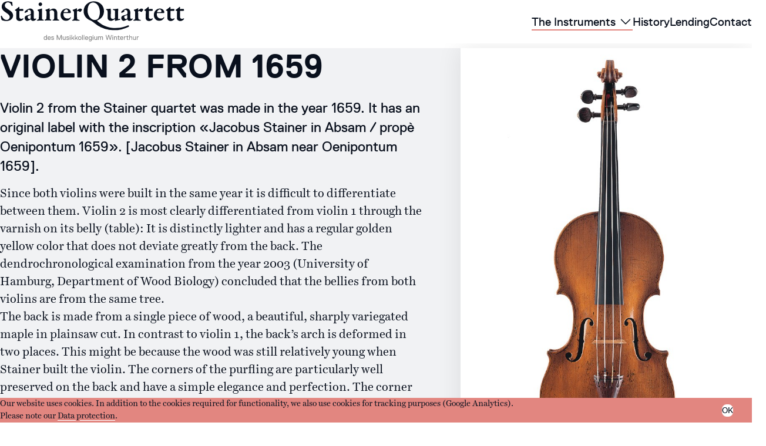

--- FILE ---
content_type: text/html; charset=UTF-8
request_url: https://www.stainerquartett.ch/en/violin-2-from-1659
body_size: 6680
content:
<!DOCTYPE html>
<html lang="en">
<head>
<meta charset="UTF-8">
<title>Violin 2 from 1659 - Stainer Quartett | EN</title>
<base href="https://www.stainerquartett.ch/">
<meta name="robots" content="index,follow">
<meta name="description" content="">
<meta name="generator" content="Contao Open Source CMS">
<link rel="canonical" href="https://www.stainerquartett.ch/en/violin-2-from-1659">
<meta name="viewport" content="width=device-width,initial-scale=1.0,shrink-to-fit=no">
<link rel="stylesheet" href="bundles/app/css/app.css?v=f910c643"><script src="bundles/heimrichhannotcontaoutils/js/contao-utils-bundle.js?v=d937088a"></script><link rel="alternate" hreflang="de-CH" href="https://www.stainerquartett.ch/de/instrumente/geige-2-von-1659">
<link rel="alternate" hreflang="en" href="https://www.stainerquartett.ch/en/violin-2-from-1659">
<link rel="alternate" hreflang="x-default" href="https://www.stainerquartett.ch/en/violin-2-from-1659">
<!-- Google Tag Manager -->
<script>(function(w,d,s,l,i){w[l]=w[l]||[];w[l].push({'gtm.start':new Date().getTime(),event:'gtm.js'});var f=d.getElementsByTagName(s)[0],j=d.createElement(s),dl=l!='dataLayer'?'&l='+l:'';j.async=!0;j.src='https://www.googletagmanager.com/gtm.js?id='+i+dl;f.parentNode.insertBefore(j,f)})(window,document,'script','dataLayer','GTM-MTT57985')</script>
<!-- End Google Tag Manager -->
<script>window.dataLayer=window.dataLayer||[];function gtag(){dataLayer.push(arguments)}</script>
</head>
<body id="top">
<!-- Google Tag Manager (noscript) -->
<noscript>
<iframe src="https://www.googletagmanager.com/ns.html?id=GTM-MTT57985"
height="0" width="0" style="display:none;visibility:hidden"></iframe>
</noscript>
<!-- End Google Tag Manager (noscript) -->
<div id="wrapper">
<header id="header">
<div class="inside">
<div class="ce_image ce_logo spacing__top--default spacing__bottom--default spacing__top--default spacing__bottom--default block">
<figure class="image_container">
<a href="en/stainer-quartett-en">
<img src="files/theme/logo.svg" width="315" height="74" alt="">
</a>
</figure>
</div>
<div class="spacing__top--default spacing__bottom--default "><!-- indexer::stop -->
<div class="mod_navigation mod_navigation__main block">
<input class="burger__checkbox" id="burger" type="checkbox"/>
<label class="burger__icon" for="burger">
<span class="burger__inner">
<span></span>
<span></span>
<span></span>
</span>
</label>
<div class="burger__menu-overlay">
<nav>
<a href="en/violin-2-from-1659#skipNavigation9" class="invisible">Skip navigation</a>
<ul class="level_1">
<li class="submenu trail first"><a href="en/violin-1-from-1659" title="The Instruments" class="submenu trail first" aria-haspopup="true">The Instruments</a>
<ul class="level_2">
<li class="sibling first"><a href="en/violin-1-from-1659" title="Violin 1 from 1659" class="sibling first">Violin 1 from 1659</a></li>
<li class="active"><strong class="active">Violin 2 from 1659</strong></li>
<li class="sibling"><a href="en/viola-from-1660" title="Viola from 1660" class="sibling">Viola from 1660</a></li>
<li class="sibling last"><a href="en/cello-from-1673" title="Cello from 1673" class="sibling last">Cello from 1673</a></li>
</ul>
</li>
<li><a href="en/history" title="History">History</a></li>
<li><a href="en/lending" title="Lending">Lending</a></li>
<li class="last"><a href="en/contact" title="Contact" class="last">Contact</a></li>
</ul>
<span id="skipNavigation9" class="invisible"></span>
</nav>
</div>
</div>
<!-- indexer::continue -->
</div>
</div>
</header>
<div id="container">
<main id="main">
<div class="inside">
<div class="mod_article mod_article__grid-column-large mod_article__background-color-grey block" id="article-101">
<div class="mod_article__inner row">
<div class="col-md-7 ">
<div class="ce_text spacing__top--default spacing__bottom--default align-left spacing__top--default spacing__bottom--default block">
<h1 class=" ce_headline__style--default">Violin 2 from 1659</h1>
<p class="text--lg">Violin 2 from the Stainer quartet was made in the year 1659. It has an original label with the inscription «Jacobus Stainer in Absam / propè Oenipontum 1659». [Jacobus Stainer in Absam near Oenipontum 1659].</p>
<p>Since both violins were built in the same year it is difficult to differentiate between them. Violin 2 is most clearly differentiated from violin 1 through the varnish on its belly (table): It is distinctly lighter and has a regular golden yellow color that does not deviate greatly from the back. The dendrochronological examination from the year 2003 (University of Hamburg, Department of Wood Biology) concluded that the bellies from both violins are from the same tree.<br>The back is made from a single piece of wood, a beautiful, sharply variegated maple in plainsaw cut. In contrast to violin 1, the back’s arch is deformed in two places. This might be because the wood was still relatively young when Stainer built the violin. The corners of the purfling are particularly well preserved on the back and have a simple elegance and perfection. The corner blocks and the lower block are original and made of spruce. The rib linings are made of willow and are likewise original. The scroll has deep grooves. It is made from monochrome piece of maple and shows a good deal of wear on the back side.<br>The wood ground is beautifully transparent; in combination with the very lightly colored and thin varnish it has a golden orange tone.</p>
</div>
</div><div class="col-md-5 ">
<div class="ce_image spacing__top--default spacing__bottom--default layout_box spacing__top--default spacing__bottom--default block">
<figure class="image_container">
<img src="assets/images/6/GeigeNo2_header-c779f02f.jpg" width="700" height="1000" alt="" loading="lazy" class="img-content--1auto">
</figure>
</div>
</div>
</div>
</div>
<div class="mod_article mod_article__width-small mod_article__background-color-grey spacing__top--default spacing__bottom--default block" id="article-102">
<div class="mod_article__inner row">
<div class="ce_table spacing__top--default spacing__bottom--default spacing__top--default spacing__bottom--default block">
<h2 class=" ce_headline__style--default">Masse</h2>
<table id="table_271">
<tbody>
<tr class="row_0 row_first odd">
<td class="col_0 col_first">overall length of corpus, measured over the  curvature</td>
<td class="col_1 col_last">351 mm</td>
</tr>
<tr class="row_1 even">
<td class="col_0 col_first">major width upper bout</td>
<td class="col_1 col_last">162 mm</td>
</tr>
<tr class="row_2 odd">
<td class="col_0 col_first">smallest width waist</td>
<td class="col_1 col_last">109 mm</td>
</tr>
<tr class="row_3 even">
<td class="col_0 col_first">major width lower bout</td>
<td class="col_1 col_last">200 mm</td>
</tr>
<tr class="row_4 odd">
<td class="col_0 col_first">height of rib</td>
<td class="col_1 col_last">28.5/30 mm</td>
</tr>
<tr class="row_5 even">
<td class="col_0 col_first">neck diapason</td>
<td class="col_1 col_last">128 mm</td>
</tr>
<tr class="row_6 odd">
<td class="col_0 col_first">top diapason (before renovation)</td>
<td class="col_1 col_last">193 mm</td>
</tr>
<tr class="row_7 even">
<td class="col_0 col_first">swinging string length (before renovation)</td>
<td class="col_1 col_last">191.5 mm</td>
</tr>
<tr class="row_8 row_last odd">
<td class="col_0 col_first">swinging string length (after renovation)</td>
<td class="col_1 col_last">323 mm</td>
</tr>
</tbody>
</table>
</div>
</div>
</div>
<div class="mod_article mod_article__background-color-grey spacing__top--default spacing__bottom--default block" id="article-103">
<div class="mod_article__inner row">
<div class="ce_gallery spacing__top--default spacing__bottom--default spacing__top--default spacing__bottom--default block">
<h2 class=" ce_headline__style--default">Bilder</h2>
<ul class="cols_6">
<li class="row_0 row_first even col_0 col_first">
<figure class="image_container">
<a href="files/media/instrumente/geige_no2/GEIGE.NO2-BODEN-GROSS.jpg" data-lightbox="lb272">
<img src="assets/images/f/GEIGE.NO2-BODEN-GROSS-095c2e32.jpg" srcset="assets/images/f/GEIGE.NO2-BODEN-GROSS-095c2e32.jpg 1x, assets/images/4/GEIGE.NO2-BODEN-GROSS-c67cd951.jpg 1.5x, assets/images/5/GEIGE.NO2-BODEN-GROSS-6d95944e.jpg 2x, assets/images/8/GEIGE.NO2-BODEN-GROSS-f86a165b.jpg 3x, assets/images/a/GEIGE.NO2-BODEN-GROSS-03434fe8.jpg 3.399x" width="800" height="800" alt="" loading="lazy" class="img--content-11">
</a>
</figure>
</li>
<li class="row_0 row_first even col_1">
<figure class="image_container">
<a href="files/media/instrumente/geige_no2/GEIGE.NO2-BODEN-SCHRA%CC%88G-GANZ.jpg" data-lightbox="lb272">
<img src="assets/images/e/GEIGE.NO2-BODEN-SCHRA%CC%88G-GANZ-0325f596.jpg" srcset="assets/images/e/GEIGE.NO2-BODEN-SCHRA%CC%88G-GANZ-0325f596.jpg 1x, assets/images/1/GEIGE.NO2-BODEN-SCHRA%CC%88G-GANZ-c4f61b6e.jpg 1.5x, assets/images/3/GEIGE.NO2-BODEN-SCHRA%CC%88G-GANZ-f3c4547e.jpg 2x, assets/images/b/GEIGE.NO2-BODEN-SCHRA%CC%88G-GANZ-c8a253a7.jpg 3x, assets/images/f/GEIGE.NO2-BODEN-SCHRA%CC%88G-GANZ-3b189988.jpg 3.654x" width="800" height="800" alt="" loading="lazy" class="img--content-11">
</a>
</figure>
</li>
<li class="row_0 row_first even col_2">
<figure class="image_container">
<a href="files/media/instrumente/geige_no2/GEIGE.NO2-DECKE-GANZ.jpg" data-lightbox="lb272">
<img src="assets/images/9/GEIGE.NO2-DECKE-GANZ-a2a4a155.jpg" srcset="assets/images/9/GEIGE.NO2-DECKE-GANZ-a2a4a155.jpg 1x, assets/images/4/GEIGE.NO2-DECKE-GANZ-3b4c75c0.jpg 1.5x, assets/images/0/GEIGE.NO2-DECKE-GANZ-ee293e0a.jpg 2x, assets/images/6/GEIGE.NO2-DECKE-GANZ-691522ad.jpg 3x, assets/images/2/GEIGE.NO2-DECKE-GANZ-6a8c7c08.jpg 3.579x" width="800" height="800" alt="" loading="lazy" class="img--content-11">
</a>
</figure>
</li>
<li class="row_0 row_first even col_3">
<figure class="image_container">
<a href="files/media/instrumente/geige_no2/GEIGE.NO2-DECKE-GROSS.jpg" data-lightbox="lb272">
<img src="assets/images/3/GEIGE.NO2-DECKE-GROSS-fc571339.jpg" srcset="assets/images/3/GEIGE.NO2-DECKE-GROSS-fc571339.jpg 1x, assets/images/1/GEIGE.NO2-DECKE-GROSS-bf2d8ce7.jpg 1.5x, assets/images/4/GEIGE.NO2-DECKE-GROSS-ac938901.jpg 2x, assets/images/1/GEIGE.NO2-DECKE-GROSS-e9eac317.jpg 3x, assets/images/4/GEIGE.NO2-DECKE-GROSS-1cd9f244.jpg 3.516x" width="800" height="800" alt="" loading="lazy" class="img--content-11">
</a>
</figure>
</li>
<li class="row_0 row_first even col_4">
<figure class="image_container">
<a href="files/media/instrumente/geige_no2/GEIGE.NO2-DECKE-SCHRA%CC%88G-GROSS.jpg" data-lightbox="lb272">
<img src="assets/images/b/GEIGE.NO2-DECKE-SCHRA%CC%88G-GROSS-93dbc76a.jpg" srcset="assets/images/b/GEIGE.NO2-DECKE-SCHRA%CC%88G-GROSS-93dbc76a.jpg 1x, assets/images/3/GEIGE.NO2-DECKE-SCHRA%CC%88G-GROSS-b4d998fc.jpg 1.5x, assets/images/9/GEIGE.NO2-DECKE-SCHRA%CC%88G-GROSS-35134806.jpg 2x, assets/images/a/GEIGE.NO2-DECKE-SCHRA%CC%88G-GROSS-ed21f219.jpg 3x, assets/images/4/GEIGE.NO2-DECKE-SCHRA%CC%88G-GROSS-05fa0c3b.jpg 3.554x" width="800" height="800" alt="" loading="lazy" class="img--content-11">
</a>
</figure>
</li>
<li class="row_0 row_first even col_5 col_last">
<figure class="image_container">
<a href="files/media/instrumente/geige_no2/GEIGE.NO2-SCHNECKE-HINTEN.jpg" data-lightbox="lb272">
<img src="assets/images/a/GEIGE.NO2-SCHNECKE-HINTEN-d54045c9.jpg" srcset="assets/images/a/GEIGE.NO2-SCHNECKE-HINTEN-d54045c9.jpg 1x, assets/images/b/GEIGE.NO2-SCHNECKE-HINTEN-dc343d48.jpg 1.5x, assets/images/3/GEIGE.NO2-SCHNECKE-HINTEN-c71515ca.jpg 2x, assets/images/b/GEIGE.NO2-SCHNECKE-HINTEN-eacd0ef5.jpg 3x, assets/images/f/GEIGE.NO2-SCHNECKE-HINTEN-9c4bccbc.jpg 3.56x" width="800" height="800" alt="" loading="lazy" class="img--content-11">
</a>
</figure>
</li>
<li class="row_1 row_last odd col_0 col_first">
<figure class="image_container">
<a href="files/media/instrumente/geige_no2/GEIGE.NO2-SCHNECKE-LINKS.jpg" data-lightbox="lb272">
<img src="assets/images/3/GEIGE.NO2-SCHNECKE-LINKS-0869ef77.jpg" srcset="assets/images/3/GEIGE.NO2-SCHNECKE-LINKS-0869ef77.jpg 1x, assets/images/9/GEIGE.NO2-SCHNECKE-LINKS-420f96b8.jpg 1.5x, assets/images/b/GEIGE.NO2-SCHNECKE-LINKS-b8ef4c86.jpg 2x, assets/images/1/GEIGE.NO2-SCHNECKE-LINKS-fdcf2d6e.jpg 3x, assets/images/5/GEIGE.NO2-SCHNECKE-LINKS-904b9754.jpg 3.429x" width="800" height="800" alt="" loading="lazy" class="img--content-11">
</a>
</figure>
</li>
<li class="row_1 row_last odd col_1">
<figure class="image_container">
<a href="files/media/instrumente/geige_no2/GEIGE.NO2-SCHNECKE-SCHRA%CC%88G-VORNE.jpg" data-lightbox="lb272">
<img src="assets/images/3/GEIGE.NO2-SCHNECKE-SCHRA%CC%88G-VORNE-9bbf3a6c.jpg" srcset="assets/images/3/GEIGE.NO2-SCHNECKE-SCHRA%CC%88G-VORNE-9bbf3a6c.jpg 1x, assets/images/b/GEIGE.NO2-SCHNECKE-SCHRA%CC%88G-VORNE-c4a58def.jpg 1.5x, assets/images/2/GEIGE.NO2-SCHNECKE-SCHRA%CC%88G-VORNE-0afef915.jpg 2x, assets/images/8/GEIGE.NO2-SCHNECKE-SCHRA%CC%88G-VORNE-274783f8.jpg 3x, assets/images/7/GEIGE.NO2-SCHNECKE-SCHRA%CC%88G-VORNE-29168dcf.jpg 3.56x" width="800" height="800" alt="" loading="lazy" class="img--content-11">
</a>
</figure>
</li>
<li class="row_1 row_last odd col_2">
<figure class="image_container">
<a href="files/media/instrumente/geige_no2/GEIGE.NO2-SCHNECKE-VORNE.jpg" data-lightbox="lb272">
<img src="assets/images/c/GEIGE.NO2-SCHNECKE-VORNE-1fa6892e.jpg" srcset="assets/images/c/GEIGE.NO2-SCHNECKE-VORNE-1fa6892e.jpg 1x, assets/images/9/GEIGE.NO2-SCHNECKE-VORNE-3293fc8f.jpg 1.5x, assets/images/7/GEIGE.NO2-SCHNECKE-VORNE-3ee20a99.jpg 2x, assets/images/0/GEIGE.NO2-SCHNECKE-VORNE-5c37aef4.jpg 3x, assets/images/a/GEIGE.NO2-SCHNECKE-VORNE-321dd8c2.jpg 3.56x" width="800" height="800" alt="" loading="lazy" class="img--content-11">
</a>
</figure>
</li>
<li class="row_1 row_last odd col_3">
<figure class="image_container">
<a href="files/media/instrumente/geige_no2/GEIGE.NO2-VORNE-SCHRA%CC%88G-GANZ.jpg" data-lightbox="lb272">
<img src="assets/images/3/GEIGE.NO2-VORNE-SCHRA%CC%88G-GANZ-e9307203.jpg" srcset="assets/images/3/GEIGE.NO2-VORNE-SCHRA%CC%88G-GANZ-e9307203.jpg 1x, assets/images/d/GEIGE.NO2-VORNE-SCHRA%CC%88G-GANZ-91639b89.jpg 1.5x, assets/images/4/GEIGE.NO2-VORNE-SCHRA%CC%88G-GANZ-32c8381c.jpg 2x, assets/images/4/GEIGE.NO2-VORNE-SCHRA%CC%88G-GANZ-fee62e8c.jpg 3x, assets/images/2/GEIGE.NO2-VORNE-SCHRA%CC%88G-GANZ-a0fef25f.jpg 3.589x" width="800" height="800" alt="" loading="lazy" class="img--content-11">
</a>
</figure>
</li>
<li class="row_1 row_last odd col_4">
<figure class="image_container">
<a href="files/media/instrumente/geige_no2/W1_R.jpg" data-lightbox="lb272">
<img src="assets/images/4/W1_R-877eeb39.jpg" srcset="assets/images/4/W1_R-877eeb39.jpg 1x, assets/images/4/W1_R-69d1ca0b.jpg 1.5x, assets/images/7/W1_R-fb97e045.jpg 1.768x" width="800" height="800" alt="" loading="lazy" class="img--content-11">
</a>
</figure>
</li>
<li class="row_1 row_last odd col_5 col_last">
<figure class="image_container">
<a href="files/media/instrumente/geige_no2/W1_V.jpg" data-lightbox="lb272">
<img src="assets/images/4/W1_V-12d0657b.jpg" srcset="assets/images/4/W1_V-12d0657b.jpg 1x, assets/images/6/W1_V-d48483bf.jpg 1.5x, assets/images/3/W1_V-8e8c59bc.jpg 1.738x" width="800" height="800" alt="" loading="lazy" class="img--content-11">
</a>
</figure>
</li>
</ul>
</div>
</div>
</div>
</div>
</main>
</div>
<footer id="footer">
<div class="inside">
<div class="col-12 col-md-4 col-lg-3 ">
<div class="ce_image spacing__top--default spacing__bottom--default spacing__top--default spacing__bottom--default block">
<figure class="image_container">
<a href="files/theme/logo_mkw.svg" data-lightbox="">
<img src="assets/images/f/logo_mkw-b59e342c.svg" width="400" height="76" alt="" loading="lazy" class="img-content--1auto">
</a>
</figure>
</div>
</div><div class="col-12 col-md-4 col-lg-3 ">
<div class="ce_text spacing__top--default spacing__bottom--default spacing__top--default spacing__bottom--default block">
<p>Rychenbergstrasse 94<br>CH-8400 Winterthur</p>
</div>
</div><div class="col-12 col-md-4 col-lg-3 ">
<div class="ce_text spacing__top--default spacing__bottom--default spacing__top--default spacing__bottom--default block">
<p><a class="link-icon" href="tel:0041522681560" target="_blank" rel="noopener"><svg  class="svg-icon icon-phone" viewBox="0 0 24 24"><use xlink:href="/files/theme/comp-icon-sprite.svg?v=8aeda66ea8fa6f297e068584d7016394#icon-phone"></use></svg> +41 52 268 15 60</a><br><a class="link-icon" href="&#109;&#97;&#105;&#108;&#116;&#111;&#58;&#105;&#x6E;&#102;&#x6F;&#64;&#x6D;&#117;&#x73;&#105;&#x6B;&#107;&#x6F;&#108;&#x6C;&#101;&#x67;&#105;&#x75;&#109;&#x2E;&#99;&#x68;" target="_blank" rel="noopener"><svg  class="svg-icon icon-mail" viewBox="0 0 24 24"><use xlink:href="/files/theme/comp-icon-sprite.svg?v=8aeda66ea8fa6f297e068584d7016394#icon-mail"></use></svg> &#105;&#x6E;&#102;&#x6F;&#64;&#x6D;&#117;&#x73;&#105;&#x6B;&#107;&#x6F;&#108;&#x6C;&#101;&#x67;&#105;&#x75;&#109;&#x2E;&#99;&#x68;</a></p>
</div>
</div><div class="col-lg-3 align-center "><div class="spacing__top--default spacing__bottom--default ">
<!-- indexer::stop -->
<nav class="mod_changelanguage block" itemscope="" itemtype="http://schema.org/SiteNavigationElement">
<div class="nav-simpledropdown">
<div class="level_1 ">
<div class="active item lang-en active" data-dropdown-toggler>
<strong>Englisch <svg  class="svg-icon icon-angle-down-light" viewBox="0 0 24 24"><use xlink:href="/files/theme/comp-icon-sprite.svg?v=8aeda66ea8fa6f297e068584d7016394#icon-angle-down-light"></use></svg></strong>
</div>
<div class="subitems">
<div  class="item lang-de_ch">
<a href="https://www.stainerquartett.ch/de/instrumente/geige-2-von-1659">Deutsch</a></div>
</div>
</div>
</div>
</nav>
<!-- indexer::continue -->
</div></div>
<hr><div class="col-6 ">
<div class="ce_text spacing__top--default spacing__bottom--default spacing__top--default spacing__bottom--default block">
<p>© 2026 Musikkollegium Winterthur</p>
</div>
</div><div class="col-6 "><div class="spacing__top--default spacing__bottom--default ">
<!-- indexer::stop -->
<nav class="mod_navigation mod_navigation__legal block">
<a href="en/violin-2-from-1659#skipNavigation8" class="invisible">Skip navigation</a>
<ul class="level_1">
<li class="first"><a href="de/impressum" title="Impressum" class="first">Impressum</a></li>
<li class="last"><a href="https://www.musikkollegium.ch/datenschutzerklaerung" title="Datenschutz" class="last" target="_blank" rel="noreferrer noopener">Datenschutz</a></li>
</ul>
<span id="skipNavigation8" class="invisible"></span>
</nav>
<!-- indexer::continue -->
</div></div>
</div>
</footer>
</div>
<script>(function(){if(navigator.cookieEnabled)return;var e=document.querySelectorAll('input[name="REQUEST_TOKEN"]'),t,c,i;for(i=0;i<e.length;i++){c=e[i].parentNode;if('formbody'!==c.className)return;t=document.createElement('p');t.className='error nocookie';t.innerHTML='You will not be able to send this form, because you have disabled cookies in your browser.';c.insertBefore(t,c.firstChild)}})()</script>
<script src="bundles/app/js/app.js"></script><div class="tm__overlay_wrapper ">
<div class="trackingmanager">
<div class="inside">
<div class="content">
<div class="intro">
Our website uses cookies. In addition to the cookies required for functionality, we also use cookies for tracking purposes (Google Analytics). <br>Please note our <a href="en/data-protection" target="_blank">Data protection</a>.                    </div>
</div>
<div class="tm__button-wrapper">
<div class="tm-submit-all-wrapper">
<button type="submit"
class="tm_submit_all btn btn-primary">Ok</button>
</div>
</div>
<form action="" id="trackingmanager" method="get">
<input type="hidden" name="REQUEST_TOKEN" value="7820ea6eb299b4434ac212a5.d8nsHgT4j4UIuZVNjzzUwYiRvNCEfDsU6b722e_iDzM.HruCXUCTx9E_1tF55EWSmN_SybviF35H2da3ioyAW1sEhZ9yVbPbqHvLrQ">
<div class="row_wrapper">
<div class="cookie-row">
<div class="widget widget-checkbox">
<fieldset id="ctrl_tm_1" class="checkbox_container">
<input type="hidden" name="tm_base" value="">
<span><input type="checkbox" name="tm_base" id="opt_tm_1_0" class="checkbox" value="c87305db32f590e0f67c0046f0425583eecd822d" checked disabled> <label id="lbl_tm_1_0" for="opt_tm_1_0">systemrelevante Cookies (erforderlich)</label></span>
</fieldset>
</div>
<span class="info">
<svg class="info-open" xmlns="http://www.w3.org/2000/svg" viewBox="0 0 24 24">
<path fill-rule="evenodd"
d="M12 0C5.4 0 0 5.4 0 12s5.4 12 12 12 12-5.4 12-12S18.6 0 12 0zm5 13h-4v4c0 .6-.4 1-1 1s-1-.4-1-1v-4H7c-.6 0-1-.4-1-1s.4-1 1-1h4V7c0-.6.4-1 1-1s1 .4 1 1v4h4c.6 0 1 .4 1 1s-.4 1-1 1z"
clip-rule="evenodd"/>
</svg>
<svg class="info-close" xmlns="http://www.w3.org/2000/svg" viewBox="0 0 24 24">
<path d="M12 0C5.4 0 0 5.4 0 12s5.4 12 12 12 12-5.4 12-12S18.6 0 12 0zm5 13H7c-.6 0-1-.4-1-1s.4-1 1-1h10c.6 0 1 .4 1 1s-.4 1-1 1z"/>
</svg>
</span>
<div class="cookie_desc">
<dl>
<dt>PHPSESSID</dt>
<dd>Behält die Zustände der jeweiligen Session bei allen Seitenanfragen bei.<br><strong>Ablaufzeit: mit der Session</strong></dd>
<dt>tm_base</dt>
<dd>Speichert den Zustimmungsstatus des Benutzers für Cookies auf der aktuellen Domäne.<br><strong>Ablaufzeit: 4 Wochen</strong></dd>
<dt>csrf_contao_csrf_token</dt>
<dd>Wird zur temporären Speicherung von Anfragewerten (sog. Request Tokens) genutzt und hilft so, Cross-Site Request Forgery-(CSRF)-Angriffe zu verhindern.<br><strong>Ablaufzeit: mit der Session</strong></dd>
<dt>csrf_https-contao_csrf_token</dt>
<dd>Wird zur temporären Speicherung von Anfragewerten (sog. Request Tokens) genutzt und hilft so, Cross-Site Request Forgery-(CSRF)-Angriffe zu verhindern.<br><strong>Ablaufzeit: mit der Session</strong></dd>
</dl>
</div>
</div>
<div class="cookie-row">
<div class="widget widget-checkbox">
<fieldset id="ctrl_tm_2" class="checkbox_container">
<input type="hidden" name="pp_ga" value="">
<span><input type="checkbox" name="pp_ga" id="opt_tm_2_0" class="checkbox" value="1"> <label id="lbl_tm_2_0" for="opt_tm_2_0">Google Analytics Tracking</label></span>
</fieldset>
</div>
<span class="info">
<svg class="info-open" xmlns="http://www.w3.org/2000/svg" viewBox="0 0 24 24">
<path fill-rule="evenodd"
d="M12 0C5.4 0 0 5.4 0 12s5.4 12 12 12 12-5.4 12-12S18.6 0 12 0zm5 13h-4v4c0 .6-.4 1-1 1s-1-.4-1-1v-4H7c-.6 0-1-.4-1-1s.4-1 1-1h4V7c0-.6.4-1 1-1s1 .4 1 1v4h4c.6 0 1 .4 1 1s-.4 1-1 1z"
clip-rule="evenodd"/>
</svg>
<svg class="info-close" xmlns="http://www.w3.org/2000/svg" viewBox="0 0 24 24">
<path d="M12 0C5.4 0 0 5.4 0 12s5.4 12 12 12 12-5.4 12-12S18.6 0 12 0zm5 13H7c-.6 0-1-.4-1-1s.4-1 1-1h10c.6 0 1 .4 1 1s-.4 1-1 1z"/>
</svg>
</span>
<div class="cookie_desc">
<dl>
<dt>_ga</dt>
<dd>Registriert eine eindeutige ID, die verwendet wird, um statistische Daten dazu, wie der Besucher die Website nutzt, zu generieren.<br><strong>Ablaufzeit: 2 Jahre</strong></dd>
<dt>_gid</dt>
<dd>Registriert eine eindeutige ID, die verwendet wird, um statistische Daten dazu, wie der Besucher die Website nutzt, zu generieren.<br><strong>Ablaufzeit: 1 Tag</strong></dd>
<dt>_gat</dt>
<dd>Wird von Google Analytics verwendet, um die Anforderungsrate einzuschränken.<br><strong>Ablaufzeit: 1 Tag</strong></dd>
</dl>
</div>
</div>
<div class="cookie-row">
<div class="widget widget-checkbox">
<fieldset id="ctrl_tm_3" class="checkbox_container">
<input type="hidden" name="pp_external" value="">
<span><input type="checkbox" name="pp_external" id="opt_tm_3_0" class="checkbox" value="1"> <label id="lbl_tm_3_0" for="opt_tm_3_0">Externe Dienste</label></span>
</fieldset>
</div>
<span class="info">
<svg class="info-open" xmlns="http://www.w3.org/2000/svg" viewBox="0 0 24 24">
<path fill-rule="evenodd"
d="M12 0C5.4 0 0 5.4 0 12s5.4 12 12 12 12-5.4 12-12S18.6 0 12 0zm5 13h-4v4c0 .6-.4 1-1 1s-1-.4-1-1v-4H7c-.6 0-1-.4-1-1s.4-1 1-1h4V7c0-.6.4-1 1-1s1 .4 1 1v4h4c.6 0 1 .4 1 1s-.4 1-1 1z"
clip-rule="evenodd"/>
</svg>
<svg class="info-close" xmlns="http://www.w3.org/2000/svg" viewBox="0 0 24 24">
<path d="M12 0C5.4 0 0 5.4 0 12s5.4 12 12 12 12-5.4 12-12S18.6 0 12 0zm5 13H7c-.6 0-1-.4-1-1s.4-1 1-1h10c.6 0 1 .4 1 1s-.4 1-1 1z"/>
</svg>
</span>
<div class="cookie_desc">
<dl>
<dt>external_services</dt>
<dd>Benötigt Ihre Einwilligung um externe Dienste wie Youtube, Vimeo oder Google Maps usw. anzuzeigen.</dd>
</dl>
</div>
</div>
</div>
<div class="submit_container">
<button type="submit"
class="tm_submit button button-small btn submit"></button>
</div>
</form>
</div>
</div>
</div>
</div>
<link rel="stylesheet" href="assets/css/trackingmanager.scss-f2500afb.css"><script>!(function(){var trackingmanager={init:function(){this.mod=document.querySelector('.tm__overlay_wrapper');this.form=document.getElementById('trackingmanager');this.showFormButton=document.getElementById('tm_more');this.submitAllButton=this.mod.querySelector('.tm_submit_all');this.denyAllButton=this.mod.querySelector('.tm_deny_all');this.infoButtons=this.form.querySelectorAll('.info');this.checkboxes=this.form.querySelectorAll('.checkbox');this.slideDuration=400;this.cookiesTTL=30;this.editorButtons=document.querySelectorAll('[data-action="show_trackingmanager"]');this.defaultEditorButton=document.querySelector('.trackingmanager-editor');this.setEvents();this.isDynamic=!1;if(this.isDynamic){this.startDynamicLoad()}
this.mod.classList.add('ready')},dynamicScripts:()=>{(function(w,d,s,l,i){w[l]=w[l]||[];w[l].push({'gtm.start':new Date().getTime(),event:'gtm.js'});var f=d.getElementsByTagName(s)[0],j=d.createElement(s),dl=l!='dataLayer'?'&l='+l:'';j.async=!0;j.src='https://www.googletagmanager.com/gtm.js?id='+i+dl;f.parentNode.insertBefore(j,f)})(window,document,'script','dataLayer','GTM-MTT57985');window.dataLayer=window.dataLayer||[];function gtag(){dataLayer.push(arguments)}},loadEvent:function(){var _self=this;if(_self.isDynamic){_self.startDynamicLoad()}else{location.reload()}},startDynamicLoad:function(){if(document.cookie.indexOf('tm_isDynamic=')>0){this.dynamicScripts();this.hideTrackingManager();this.showDefaultEditorButton()}},setEvents:function(){this.initToggleForm();this.initSubmitAll();this.initDenyAll();this.initSubmitForm();this.initToggleDescription();this.initEditorButtons()},initToggleForm:function(){var _self=this;if(this.showFormButton){this.showFormButton.addEventListener('click',function(e){e.preventDefault();if(_self.form.style.display==='none'||_self.form.style.display===''){_self.form.style.display='block'}else{_self.form.style.display='none'}})}},initSubmitAll:function(){var _self=this;this.submitAllButton.addEventListener('click',function(e){e.preventDefault();for(var i=0;i<_self.checkboxes.length;i++){var checkbox=_self.checkboxes[i];TMsetCookie(checkbox.name,checkbox.value,TMgenerateExpiresAfterDays(_self.cookiesTTL))}
if(_self.isDynamic){TMsetCookie('tm_isDynamic',1,TMgenerateExpiresAfterDays(_self.cookiesTTL))}
_self.loadEvent()})},initDenyAll:function(){var _self=this;if(!this.denyAllButton){return}
this.denyAllButton.addEventListener('click',function(e){e.preventDefault();TMdeleteAllCookies();for(var i=0;i<_self.checkboxes.length;i++){var checkbox=_self.checkboxes[i];if(!checkbox.disabled){checkbox.checked=!1}
if(checkbox.checked){TMsetCookie(checkbox.name,checkbox.value,TMgenerateExpiresAfterDays(_self.cookiesTTL))}else{TMdeleteCookie(checkbox.name)}}
_self.hideTrackingManager();_self.showDefaultEditorButton()})},initSubmitForm:function(){var _self=this;this.form.addEventListener('submit',function(e){e.preventDefault();for(var i=0;i<_self.checkboxes.length;i++){var checkbox=_self.checkboxes[i];if(checkbox.checked){TMsetCookie(checkbox.name,checkbox.value,TMgenerateExpiresAfterDays(_self.cookiesTTL))}else{TMdeleteCookie(checkbox.name)}}
_self.loadEvent()})},initToggleDescription:function(){var _self=this;for(var i=0;i<this.infoButtons.length;i++){var infoButton=this.infoButtons[i];infoButton.addEventListener('click',function(e){e.preventDefault();var description=this.nextElementSibling;if(description.style.display==='none'||description.style.display===''){description.style.display='block'}else{description.style.display='none'}
var parent=this.parentElement;if(parent.classList.contains('open')){parent.classList.remove('open')}else{parent.classList.add('open')}})}},initEditorButtons:function(){var _self=this;for(var i=0;i<this.editorButtons.length;i++){var editorButton=this.editorButtons[i];editorButton.addEventListener('click',function(e){e.preventDefault();_self.showTrackingManager();_self.hideDefaultEditorButton()})}},showTrackingManager:function(){this.mod.classList.remove('hidden')},hideTrackingManager:function(){this.mod.classList.add('hidden')},showDefaultEditorButton:function(){if(this.defaultEditorButton!==null){this.defaultEditorButton.classList.remove('hidden')}},hideDefaultEditorButton:function(){if(this.defaultEditorButton!==null){this.defaultEditorButton.classList.add('hidden')}},};var TMgenerateExpiresAfterDays=function(days){var days=parseInt(days);var date=new Date();date.setDate(date.getDate()+days);return date.toUTCString()};var TMsetCookie=function(name,value,expires){document.cookie=name+'='+value+';path=/; expires='+expires};var TMdeleteCookie=function(name){document.cookie=name+'=; expires=Thu, 01 Jan 1970 00:00:00 UTC;'};var TMdeleteAllCookies=function(){var cookies=document.cookie.split(";");var parts=location.hostname.split('.');var sndleveldomain=parts.slice(-2).join('.');for(var i=0;i<cookies.length;i++){var cookie=cookies[i];var eqPos=cookie.indexOf("=");var name=eqPos>-1?cookie.substr(0,eqPos):cookie;document.cookie=name+"=; expires=Thu, 01 Jan 1970 00:00:00 GMT";document.cookie=name+"=;path=/; expires=Thu, 01 Jan 1970 00:00:00 GMT";document.cookie=name+"=;path=/;domain=."+sndleveldomain+";expires=Thu, 01 Jan 1970 00:00:00 GMT"}};document.addEventListener('DOMContentLoaded',function(){trackingmanager.init()})})()</script><script type="application/ld+json">
{
    "@context": "https:\/\/schema.org",
    "@graph": [
        {
            "@type": "WebPage"
        },
        {
            "@id": "#\/schema\/image\/c247e516-62c0-11ee-90db-e33456176de0",
            "@type": "ImageObject",
            "contentUrl": "\/files\/theme\/logo.svg"
        },
        {
            "@id": "#\/schema\/image\/93382218-19e0-11ef-af58-9554e379b316",
            "@type": "ImageObject",
            "contentUrl": "\/assets\/images\/6\/GeigeNo2_header-c779f02f.jpg"
        },
        {
            "@id": "#\/schema\/image\/b7f28ea4-19db-11ef-af58-9554e379b316",
            "@type": "ImageObject",
            "contentUrl": "\/assets\/images\/f\/GEIGE.NO2-BODEN-GROSS-095c2e32.jpg"
        },
        {
            "@id": "#\/schema\/image\/b7bf93e6-19db-11ef-af58-9554e379b316",
            "@type": "ImageObject",
            "contentUrl": "\/assets\/images\/e\/GEIGE.NO2-BODEN-SCHRA%CC%88G-GANZ-0325f596.jpg"
        },
        {
            "@id": "#\/schema\/image\/b835b72e-19db-11ef-af58-9554e379b316",
            "@type": "ImageObject",
            "contentUrl": "\/assets\/images\/9\/GEIGE.NO2-DECKE-GANZ-a2a4a155.jpg"
        },
        {
            "@id": "#\/schema\/image\/b85cb63a-19db-11ef-af58-9554e379b316",
            "@type": "ImageObject",
            "contentUrl": "\/assets\/images\/3\/GEIGE.NO2-DECKE-GROSS-fc571339.jpg"
        },
        {
            "@id": "#\/schema\/image\/b8973a6c-19db-11ef-af58-9554e379b316",
            "@type": "ImageObject",
            "contentUrl": "\/assets\/images\/b\/GEIGE.NO2-DECKE-SCHRA%CC%88G-GROSS-93dbc76a.jpg"
        },
        {
            "@id": "#\/schema\/image\/b8bbd200-19db-11ef-af58-9554e379b316",
            "@type": "ImageObject",
            "contentUrl": "\/assets\/images\/a\/GEIGE.NO2-SCHNECKE-HINTEN-d54045c9.jpg"
        },
        {
            "@id": "#\/schema\/image\/b8ef6020-19db-11ef-af58-9554e379b316",
            "@type": "ImageObject",
            "contentUrl": "\/assets\/images\/3\/GEIGE.NO2-SCHNECKE-LINKS-0869ef77.jpg"
        },
        {
            "@id": "#\/schema\/image\/b914308a-19db-11ef-af58-9554e379b316",
            "@type": "ImageObject",
            "contentUrl": "\/assets\/images\/3\/GEIGE.NO2-SCHNECKE-SCHRA%CC%88G-VORNE-9bbf3a6c.jpg"
        },
        {
            "@id": "#\/schema\/image\/b946f84e-19db-11ef-af58-9554e379b316",
            "@type": "ImageObject",
            "contentUrl": "\/assets\/images\/c\/GEIGE.NO2-SCHNECKE-VORNE-1fa6892e.jpg"
        },
        {
            "@id": "#\/schema\/image\/b96c3a46-19db-11ef-af58-9554e379b316",
            "@type": "ImageObject",
            "contentUrl": "\/assets\/images\/3\/GEIGE.NO2-VORNE-SCHRA%CC%88G-GANZ-e9307203.jpg"
        },
        {
            "@id": "#\/schema\/image\/b9a1af32-19db-11ef-af58-9554e379b316",
            "@type": "ImageObject",
            "contentUrl": "\/assets\/images\/4\/W1_R-877eeb39.jpg"
        },
        {
            "@id": "#\/schema\/image\/b9c71c36-19db-11ef-af58-9554e379b316",
            "@type": "ImageObject",
            "contentUrl": "\/assets\/images\/4\/W1_V-12d0657b.jpg"
        },
        {
            "@id": "#\/schema\/image\/5f71483e-0eae-11ef-99ab-f12e14d8fe72",
            "@type": "ImageObject",
            "contentUrl": "\/assets\/images\/f\/logo_mkw-b59e342c.svg"
        }
    ]
}
</script>
<script type="application/ld+json">
{
    "@context": "https:\/\/schema.contao.org",
    "@graph": [
        {
            "@type": "Page",
            "fePreview": false,
            "groups": [],
            "noSearch": false,
            "pageId": 41,
            "protected": false,
            "title": "Violin 2 from 1659"
        }
    ]
}
</script></body>
</html>

--- FILE ---
content_type: text/css
request_url: https://www.stainerquartett.ch/bundles/app/css/app.css?v=f910c643
body_size: 22972
content:
@charset "UTF-8";:root,body{text-align:left;font-smoothing:antialiased;-moz-osx-font-smoothing:grayscale;-webkit-font-smoothing:antialiased;text-size-adjust:none}::selection{color:var(--color-white);background:var(--color-primary);text-shadow:none}a:hover,a:focus{cursor:pointer}strong,b{font-weight:700}em{font-style:italic}sup,sub{line-height:0;font-size:60%}sup{vertical-align:super}sub{vertical-align:sub}.screen-reader-text{border:0;clip:rect(1px,1px,1px,1px);clip-path:inset(50%);height:1px;margin:-1px;overflow:hidden;padding:0;position:absolute;width:1px;word-wrap:normal!important}.c{padding:0;width:100%}html,body{box-sizing:border-box}*,*:before,*:after{font:inherit;box-sizing:inherit}:root{touch-action:manipulation}form{width:100%}figure{line-height:0}img{max-width:100%;vertical-align:top;line-height:0;height:auto}*,:after,:before{box-sizing:border-box}::-ms-clear{display:none}html{font-size:16px;overflow-y:scroll;width:100%}.invisible,.visually-hidden{border:0;clip:rect(1px,1px,1px,1px);clip-path:inset(50%);height:1px;margin:-1px;overflow:hidden;padding:0;position:absolute!important;width:1px;word-wrap:normal!important}html,body,div,span,object,iframe,h1,.ce_headline__style--h1,.ce_headline__style--h1-inverted,.ce_headline__overhead-style--h1,.ce_headline__subhead-style--h1,h2,.ce_headline__style--h2,.ce_headline__style--h2-inverted,.ce_headline__overhead-style--h2,.ce_headline__subhead-style--h2,h3,.ce_headline__style--h3,.ce_headline__style--h3-inverted,.ce_headline__overhead-style--h3,.ce_headline__subhead-style--h3,h4,.ce_headline__style--h4,.ce_headline__style--h4-inverted,.ce_headline__overhead-style--h4,.ce_headline__subhead-style--h4,h5,.ce_headline__style--h5,.ce_headline__style--h5-inverted,.ce_headline__overhead-style--h5,.ce_headline__subhead-style--h5,h6,.ce_headline__style--h6,.ce_headline__style--h6-inverted,.ce_headline__overhead-style--h6,.ce_headline__subhead-style--h6,p,blockquote,pre,abbr,address,cite,code,del,dfn,em,img,ins,kbd,q,samp,small,strong,sub,sup,var,b,i,dl,dt,dd,ol,ul,li,fieldset,form,label,legend,table,caption,tbody,tfoot,thead,tr,th,td,article,aside,canvas,details,figcaption,figure,footer,header,hgroup,menu,nav,section,summary,time,mark,audio,video{margin:0;outline:0;border:0;background:transparent;padding:0;vertical-align:baseline;font-size:100%}article,aside,details,figcaption,figure,footer,header,hgroup,menu,nav,section{display:block}nav ul{list-style:none}blockquote,q{quotes:none}blockquote:before,blockquote:after,q:before,q:after{content:""}a{margin:0;background:transparent;cursor:pointer;padding:0;vertical-align:baseline;text-decoration:none;color:inherit;font-size:inherit}ins{background-color:none;text-decoration:none;color:currentColor}mark{background-color:none;color:inherit;font-weight:700}del{text-decoration:line-through}abbr[title],dfn[title]{border:none;cursor:help}table{border-collapse:collapse;border-spacing:0}hr{display:block;margin:0;border:0;border-top:1px solid currentColor;padding:0;height:1px}input,select{vertical-align:middle}input,label,select,button,textarea{display:inline-block;opacity:inherit;margin:0;border:0;border-radius:0;background:none;padding:0;vertical-align:middle;line-height:inherit;letter-spacing:inherit;white-space:inherit;font:inherit;-webkit-appearance:none;-moz-appearance:none;appearance:none}input:disabled,label:disabled,select:disabled,button:disabled,textarea:disabled{color:inherit}input:focus,textarea:focus,select:focus,button:focus{outline:0}input[type=search]{-webkit-appearance:none;-moz-appearance:none;appearance:none;box-sizing:border-box}::-webkit-search-decoration{display:none}::-webkit-search-cancel-button{display:none}button,input[type=reset],input[type=button],input[type=submit]{cursor:pointer;overflow:visible}textarea{overflow:auto;vertical-align:top}select[multiple]{vertical-align:top}::-moz-focus-inner{border:0;padding:0}input[type=date]::-webkit-inner-spin-button{-webkit-appearance:none;-moz-appearance:none;appearance:none}input[type=number]{-webkit-appearance:textfield;-moz-appearance:textfield;appearance:textfield}input[type=number]::-webkit-inner-spin-button{-webkit-appearance:none;-moz-appearance:none;appearance:none}::-webkit-input-placeholder{color:inherit}:-moz-placeholder{opacity:1;color:inherit}::-moz-placeholder{opacity:1;color:inherit}:-ms-input-placeholder{color:inherit}:root{--grid-gutter-width: 3.75rem;--grid-outer-gutter: 3rem;--grid-row-gap: 5rem;--max-grid-width: calc(177.5rem + var(--grid-outer-gutter) + var(--grid-outer-gutter));--max-container-width: 100vw}@media screen and (max-width: 40rem){:root{--grid-gutter-width: 2rem;--grid-outer-gutter: 2rem;--grid-row-gap: 4rem}}:root{--border-radius: .75rem;--border-radius-large: 2rem}.ce_rsce_hero__overlay_inner,#header .inside,footer .inside{display:flex;align-items:center;justify-content:space-between;max-width:var(--max-grid-width);margin-inline:auto;padding-block:var(--space-xs);padding-inline:var(--grid-outer-gutter)}.svg-icon{fill:none;height:auto;vertical-align:middle;width:1em}a,footer a,footer strong{text-decoration:underline;text-decoration-color:var(--color-primary);text-underline-position:under;text-underline-offset:var(--space-4xs);transition:.45s all ease-out}a:hover,footer strong:hover{color:var(--color-primary)}.teaser__card-layout--card,.news_card,.ce_image.layout_box,.ce_gallery ul li .image_container{background-color:var(--color-white);padding-block:var(--space-sm);padding-inline:var(--space-sm);border-radius:var(--border-radius-medium);box-shadow:0 0 40px #00000017;position:relative;display:flex;flex-direction:column}.teaser__card-link,.news_card-link{position:absolute;top:0;left:0;right:0;bottom:0;z-index:50;display:block}.row,.ce_gallery ul,.formbody,footer .inside{display:grid;grid-template-columns:repeat(12,minmax(0,1fr));grid-gap:var(--grid-row-gap) var(--grid-gutter-width);grid-auto-columns:1fr;padding-inline:var(--grid-outer-gutter);max-width:var(--max-grid-width);margin-inline:auto}.row>:not([class*=col-]),.ce_gallery ul>:not([class*=col-]),.formbody>:not([class*=col-]),footer .inside>:not([class*=col-]){grid-column:span 12/span 12}.row .row,.ce_gallery ul .row,.row .ce_gallery ul,.ce_gallery .row ul,.ce_gallery ul ul,.formbody .row,.formbody .ce_gallery ul,.ce_gallery .formbody ul,.row .formbody,.ce_gallery ul .formbody,.formbody .formbody,footer .inside .row,footer .inside .ce_gallery ul,.ce_gallery footer .inside ul,footer .inside .formbody,.row footer .inside,.ce_gallery ul footer .inside,.formbody footer .inside,footer .row .inside,footer .ce_gallery ul .inside,.ce_gallery footer ul .inside,footer .formbody .inside,footer .inside .inside{margin-inline-start:calc(var(--grid-outer-gutter) * -1);margin-inline-end:calc(var(--grid-outer-gutter) * -1)}.col-xs-1,.col-xs-2,.col-xs-3,.col-xs-4,.col-xs-5,.col-xs-6,.col-xs-7,.col-xs-8,.col-xs-9,.col-xs-10,.col-xs-11,.col-xs-12,.col-sm-1,.col-sm-2,.col-sm-3,.col-sm-4,.col-sm-5,.col-sm-6,.col-sm-7,.col-sm-8,.col-sm-9,.col-sm-10,.col-sm-11,.col-sm-12,.col-md-1,.col-md-2,.col-md-3,.col-md-4,.col-md-5,.col-md-6,.col-md-7,.col-md-8,.col-md-9,.col-md-10,.col-md-11,.col-md-12,.col-lg-1,.col-lg-2,.col-lg-3,.col-lg-4,.col-lg-5,.col-lg-6,.col-lg-7,.col-lg-8,.col-lg-9,.col-lg-10,.col-lg-11,.col-lg-12,.col-xl-1,.col-xl-2,.col-xl-3,.col-xl-4,.col-xl-5,.col-xl-6,.col-xl-7,.col-xl-8,.col-xl-9,.col-xl-10,.col-xl-11,.col-xl-12{grid-column:1/-1}.row-span-xs-1,.row-span-xs-2,.row-span-xs-3,.row-span-xs-4,.row-span-xs-5,.row-span-xs-6,.row-span-xs-7,.row-span-xs-8,.row-span-xs-9,.row-span-xs-10,.row-span-xs-11,.row-span-xs-12,.row-span-sm-1,.row-span-sm-2,.row-span-sm-3,.row-span-sm-4,.row-span-sm-5,.row-span-sm-6,.row-span-sm-7,.row-span-sm-8,.row-span-sm-9,.row-span-sm-10,.row-span-sm-11,.row-span-sm-12,.row-span-md-1,.row-span-md-2,.row-span-md-3,.row-span-md-4,.row-span-md-5,.row-span-md-6,.row-span-md-7,.row-span-md-8,.row-span-md-9,.row-span-md-10,.row-span-md-11,.row-span-md-12,.row-span-lg-1,.row-span-lg-2,.row-span-lg-3,.row-span-lg-4,.row-span-lg-5,.row-span-lg-6,.row-span-lg-7,.row-span-lg-8,.row-span-lg-9,.row-span-lg-10,.row-span-lg-11,.row-span-lg-12,.row-span-xl-1,.row-span-xl-2,.row-span-xl-3,.row-span-xl-4,.row-span-xl-5,.row-span-xl-6,.row-span-xl-7,.row-span-xl-8,.row-span-xl-9,.row-span-xl-10,.row-span-xl-11,.row-span-xl-12{grid-row:1}.justify-start{justify-self:start}.justify-center{justify-self:center}.justify-end{justify-self:end}.justify-stretch{justify-self:stretch}.align-start{align-self:start}.align-center{align-self:center}.align-end{align-self:end}.align-stretch{align-self:stretch}.col-1{grid-column:span 1/span 1}.col-2{grid-column:span 2/span 2}.col-3{grid-column:span 3/span 3}.col-4{grid-column:span 4/span 4}.col-5{grid-column:span 5/span 5}.col-6{grid-column:span 6/span 6}.col-7{grid-column:span 7/span 7}.col-8{grid-column:span 8/span 8}.col-9{grid-column:span 9/span 9}.col-10{grid-column:span 10/span 10}.col-11{grid-column:span 11/span 11}.col-12{grid-column:span 12/span 12}.col-start-1{grid-column-start:1}.col-start-2{grid-column-start:2}.col-start-3{grid-column-start:3}.col-start-4{grid-column-start:4}.col-start-5{grid-column-start:5}.col-start-6{grid-column-start:6}.col-start-7{grid-column-start:7}.col-start-8{grid-column-start:8}.col-start-9{grid-column-start:9}.col-start-10{grid-column-start:10}.col-start-11{grid-column-start:11}.col-start-12{grid-column-start:12}.row-start-1{grid-row-start:1}.row-start-2{grid-row-start:2}.row-start-3{grid-row-start:3}.row-start-4{grid-row-start:4}.row-start-5{grid-row-start:5}.row-start-6{grid-row-start:6}.row-start-7{grid-row-start:7}.row-start-8{grid-row-start:8}.row-start-9{grid-row-start:9}.row-start-10{grid-row-start:10}.row-start-11{grid-row-start:11}.row-start-12{grid-row-start:12}@media screen and (min-width: 0){.col-xxs-1{grid-column:span 1/span 1}.col-xxs-2{grid-column:span 2/span 2}.col-xxs-3{grid-column:span 3/span 3}.col-xxs-4{grid-column:span 4/span 4}.col-xxs-5{grid-column:span 5/span 5}.col-xxs-6{grid-column:span 6/span 6}.col-xxs-7{grid-column:span 7/span 7}.col-xxs-8{grid-column:span 8/span 8}.col-xxs-9{grid-column:span 9/span 9}.col-xxs-10{grid-column:span 10/span 10}.col-xxs-11{grid-column:span 11/span 11}.col-xxs-12{grid-column:span 12/span 12}.col-start-xxs-1{grid-column-start:1}.col-start-xxs-2{grid-column-start:2}.col-start-xxs-3{grid-column-start:3}.col-start-xxs-4{grid-column-start:4}.col-start-xxs-5{grid-column-start:5}.col-start-xxs-6{grid-column-start:6}.col-start-xxs-7{grid-column-start:7}.col-start-xxs-8{grid-column-start:8}.col-start-xxs-9{grid-column-start:9}.col-start-xxs-10{grid-column-start:10}.col-start-xxs-11{grid-column-start:11}.col-start-xxs-12{grid-column-start:12}.row-start-xxs-1{grid-row-start:1}.row-start-xxs-2{grid-row-start:2}.row-start-xxs-3{grid-row-start:3}.row-start-xxs-4{grid-row-start:4}.row-start-xxs-5{grid-row-start:5}.row-start-xxs-6{grid-row-start:6}.row-start-xxs-7{grid-row-start:7}.row-start-xxs-8{grid-row-start:8}.row-start-xxs-9{grid-row-start:9}.row-start-xxs-10{grid-row-start:10}.row-start-xxs-11{grid-row-start:11}.row-start-xxs-12{grid-row-start:12}.row-span-xxs-1{grid-row:span 1/span 1}.row-span-xxs-2{grid-row:span 2/span 2}.row-span-xxs-3{grid-row:span 3/span 3}.row-span-xxs-4{grid-row:span 4/span 4}.row-span-xxs-5{grid-row:span 5/span 5}.row-span-xxs-6{grid-row:span 6/span 6}.row-span-xxs-7{grid-row:span 7/span 7}.row-span-xxs-8{grid-row:span 8/span 8}.row-span-xxs-9{grid-row:span 9/span 9}.row-span-xxs-10{grid-row:span 10/span 10}.row-span-xxs-11{grid-row:span 11/span 11}.row-span-xxs-12{grid-row:span 12/span 12}.pull-right-xxs{grid-column-end:-1}.pull-left-xxs{grid-row-start:1;grid-column-end:inherit}.justify-xxs-start{justify-self:start}.justify-xxs-center{justify-self:center}.justify-xxs-end{justify-self:end}.justify-xxs-stretch{justify-self:stretch}.align-xxs-start{align-self:start}.align-xxs-center{align-self:center}.align-xxs-end{align-self:end}.align-xxs-stretch{align-self:stretch}}@media only screen and (min-width: 30rem){.col-xs-1{grid-column:span 1/span 1}.col-xs-2{grid-column:span 2/span 2}.col-xs-3{grid-column:span 3/span 3}.col-xs-4{grid-column:span 4/span 4}.col-xs-5{grid-column:span 5/span 5}.col-xs-6{grid-column:span 6/span 6}.col-xs-7{grid-column:span 7/span 7}.col-xs-8{grid-column:span 8/span 8}.col-xs-9{grid-column:span 9/span 9}.col-xs-10{grid-column:span 10/span 10}.col-xs-11{grid-column:span 11/span 11}.col-xs-12{grid-column:span 12/span 12}.col-start-xs-1{grid-column-start:1}.col-start-xs-2{grid-column-start:2}.col-start-xs-3{grid-column-start:3}.col-start-xs-4{grid-column-start:4}.col-start-xs-5{grid-column-start:5}.col-start-xs-6{grid-column-start:6}.col-start-xs-7{grid-column-start:7}.col-start-xs-8{grid-column-start:8}.col-start-xs-9{grid-column-start:9}.col-start-xs-10{grid-column-start:10}.col-start-xs-11{grid-column-start:11}.col-start-xs-12{grid-column-start:12}.row-start-xs-1{grid-row-start:1}.row-start-xs-2{grid-row-start:2}.row-start-xs-3{grid-row-start:3}.row-start-xs-4{grid-row-start:4}.row-start-xs-5{grid-row-start:5}.row-start-xs-6{grid-row-start:6}.row-start-xs-7{grid-row-start:7}.row-start-xs-8{grid-row-start:8}.row-start-xs-9{grid-row-start:9}.row-start-xs-10{grid-row-start:10}.row-start-xs-11{grid-row-start:11}.row-start-xs-12{grid-row-start:12}.row-span-xs-1{grid-row:span 1/span 1}.row-span-xs-2{grid-row:span 2/span 2}.row-span-xs-3{grid-row:span 3/span 3}.row-span-xs-4{grid-row:span 4/span 4}.row-span-xs-5{grid-row:span 5/span 5}.row-span-xs-6{grid-row:span 6/span 6}.row-span-xs-7{grid-row:span 7/span 7}.row-span-xs-8{grid-row:span 8/span 8}.row-span-xs-9{grid-row:span 9/span 9}.row-span-xs-10{grid-row:span 10/span 10}.row-span-xs-11{grid-row:span 11/span 11}.row-span-xs-12{grid-row:span 12/span 12}.pull-right-xs{grid-column-end:-1}.pull-left-xs{grid-row-start:1;grid-column-end:inherit}.justify-xs-start{justify-self:start}.justify-xs-center{justify-self:center}.justify-xs-end{justify-self:end}.justify-xs-stretch{justify-self:stretch}.align-xs-start{align-self:start}.align-xs-center{align-self:center}.align-xs-end{align-self:end}.align-xs-stretch{align-self:stretch}}@media only screen and (min-width: 40rem){.col-sm-1{grid-column:span 1/span 1}.col-sm-2{grid-column:span 2/span 2}.col-sm-3{grid-column:span 3/span 3}.col-sm-4{grid-column:span 4/span 4}.col-sm-5{grid-column:span 5/span 5}.col-sm-6{grid-column:span 6/span 6}.col-sm-7{grid-column:span 7/span 7}.col-sm-8{grid-column:span 8/span 8}.col-sm-9{grid-column:span 9/span 9}.col-sm-10{grid-column:span 10/span 10}.col-sm-11{grid-column:span 11/span 11}.col-sm-12{grid-column:span 12/span 12}.col-start-sm-1{grid-column-start:1}.col-start-sm-2{grid-column-start:2}.col-start-sm-3{grid-column-start:3}.col-start-sm-4{grid-column-start:4}.col-start-sm-5{grid-column-start:5}.col-start-sm-6{grid-column-start:6}.col-start-sm-7{grid-column-start:7}.col-start-sm-8{grid-column-start:8}.col-start-sm-9{grid-column-start:9}.col-start-sm-10{grid-column-start:10}.col-start-sm-11{grid-column-start:11}.col-start-sm-12{grid-column-start:12}.row-start-sm-1{grid-row-start:1}.row-start-sm-2{grid-row-start:2}.row-start-sm-3{grid-row-start:3}.row-start-sm-4{grid-row-start:4}.row-start-sm-5{grid-row-start:5}.row-start-sm-6{grid-row-start:6}.row-start-sm-7{grid-row-start:7}.row-start-sm-8{grid-row-start:8}.row-start-sm-9{grid-row-start:9}.row-start-sm-10{grid-row-start:10}.row-start-sm-11{grid-row-start:11}.row-start-sm-12{grid-row-start:12}.row-span-sm-1{grid-row:span 1/span 1}.row-span-sm-2{grid-row:span 2/span 2}.row-span-sm-3{grid-row:span 3/span 3}.row-span-sm-4{grid-row:span 4/span 4}.row-span-sm-5{grid-row:span 5/span 5}.row-span-sm-6{grid-row:span 6/span 6}.row-span-sm-7{grid-row:span 7/span 7}.row-span-sm-8{grid-row:span 8/span 8}.row-span-sm-9{grid-row:span 9/span 9}.row-span-sm-10{grid-row:span 10/span 10}.row-span-sm-11{grid-row:span 11/span 11}.row-span-sm-12{grid-row:span 12/span 12}.pull-right-sm{grid-column-end:-1}.pull-left-sm{grid-row-start:1;grid-column-end:inherit}.justify-sm-start{justify-self:start}.justify-sm-center{justify-self:center}.justify-sm-end{justify-self:end}.justify-sm-stretch{justify-self:stretch}.align-sm-start{align-self:start}.align-sm-center{align-self:center}.align-sm-end{align-self:end}.align-sm-stretch{align-self:stretch}}@media only screen and (min-width: 48rem){.col-md-1{grid-column:span 1/span 1}.col-md-2{grid-column:span 2/span 2}.col-md-3{grid-column:span 3/span 3}.col-md-4{grid-column:span 4/span 4}.col-md-5{grid-column:span 5/span 5}.col-md-6{grid-column:span 6/span 6}.col-md-7{grid-column:span 7/span 7}.col-md-8{grid-column:span 8/span 8}.col-md-9{grid-column:span 9/span 9}.col-md-10{grid-column:span 10/span 10}.col-md-11{grid-column:span 11/span 11}.col-md-12{grid-column:span 12/span 12}.col-start-md-1{grid-column-start:1}.col-start-md-2{grid-column-start:2}.col-start-md-3{grid-column-start:3}.col-start-md-4{grid-column-start:4}.col-start-md-5{grid-column-start:5}.col-start-md-6{grid-column-start:6}.col-start-md-7{grid-column-start:7}.col-start-md-8{grid-column-start:8}.col-start-md-9{grid-column-start:9}.col-start-md-10{grid-column-start:10}.col-start-md-11{grid-column-start:11}.col-start-md-12{grid-column-start:12}.row-start-md-1{grid-row-start:1}.row-start-md-2{grid-row-start:2}.row-start-md-3{grid-row-start:3}.row-start-md-4{grid-row-start:4}.row-start-md-5{grid-row-start:5}.row-start-md-6{grid-row-start:6}.row-start-md-7{grid-row-start:7}.row-start-md-8{grid-row-start:8}.row-start-md-9{grid-row-start:9}.row-start-md-10{grid-row-start:10}.row-start-md-11{grid-row-start:11}.row-start-md-12{grid-row-start:12}.row-span-md-1{grid-row:span 1/span 1}.row-span-md-2{grid-row:span 2/span 2}.row-span-md-3{grid-row:span 3/span 3}.row-span-md-4{grid-row:span 4/span 4}.row-span-md-5{grid-row:span 5/span 5}.row-span-md-6{grid-row:span 6/span 6}.row-span-md-7{grid-row:span 7/span 7}.row-span-md-8{grid-row:span 8/span 8}.row-span-md-9{grid-row:span 9/span 9}.row-span-md-10{grid-row:span 10/span 10}.row-span-md-11{grid-row:span 11/span 11}.row-span-md-12{grid-row:span 12/span 12}.pull-right-md{grid-column-end:-1}.pull-left-md{grid-row-start:1;grid-column-end:inherit}.justify-md-start{justify-self:start}.justify-md-center{justify-self:center}.justify-md-end{justify-self:end}.justify-md-stretch{justify-self:stretch}.align-md-start{align-self:start}.align-md-center{align-self:center}.align-md-end{align-self:end}.align-md-stretch{align-self:stretch}}@media only screen and (min-width: 64rem){.col-lg-1{grid-column:span 1/span 1}.col-lg-2{grid-column:span 2/span 2}.col-lg-3{grid-column:span 3/span 3}.col-lg-4{grid-column:span 4/span 4}.col-lg-5{grid-column:span 5/span 5}.col-lg-6{grid-column:span 6/span 6}.col-lg-7{grid-column:span 7/span 7}.col-lg-8{grid-column:span 8/span 8}.col-lg-9{grid-column:span 9/span 9}.col-lg-10{grid-column:span 10/span 10}.col-lg-11{grid-column:span 11/span 11}.col-lg-12{grid-column:span 12/span 12}.col-start-lg-1{grid-column-start:1}.col-start-lg-2{grid-column-start:2}.col-start-lg-3{grid-column-start:3}.col-start-lg-4{grid-column-start:4}.col-start-lg-5{grid-column-start:5}.col-start-lg-6{grid-column-start:6}.col-start-lg-7{grid-column-start:7}.col-start-lg-8{grid-column-start:8}.col-start-lg-9{grid-column-start:9}.col-start-lg-10{grid-column-start:10}.col-start-lg-11{grid-column-start:11}.col-start-lg-12{grid-column-start:12}.row-start-lg-1{grid-row-start:1}.row-start-lg-2{grid-row-start:2}.row-start-lg-3{grid-row-start:3}.row-start-lg-4{grid-row-start:4}.row-start-lg-5{grid-row-start:5}.row-start-lg-6{grid-row-start:6}.row-start-lg-7{grid-row-start:7}.row-start-lg-8{grid-row-start:8}.row-start-lg-9{grid-row-start:9}.row-start-lg-10{grid-row-start:10}.row-start-lg-11{grid-row-start:11}.row-start-lg-12{grid-row-start:12}.row-span-lg-1{grid-row:span 1/span 1}.row-span-lg-2{grid-row:span 2/span 2}.row-span-lg-3{grid-row:span 3/span 3}.row-span-lg-4{grid-row:span 4/span 4}.row-span-lg-5{grid-row:span 5/span 5}.row-span-lg-6{grid-row:span 6/span 6}.row-span-lg-7{grid-row:span 7/span 7}.row-span-lg-8{grid-row:span 8/span 8}.row-span-lg-9{grid-row:span 9/span 9}.row-span-lg-10{grid-row:span 10/span 10}.row-span-lg-11{grid-row:span 11/span 11}.row-span-lg-12{grid-row:span 12/span 12}.pull-right-lg{grid-column-end:-1}.pull-left-lg{grid-row-start:1;grid-column-end:inherit}.justify-lg-start{justify-self:start}.justify-lg-center{justify-self:center}.justify-lg-end{justify-self:end}.justify-lg-stretch{justify-self:stretch}.align-lg-start{align-self:start}.align-lg-center{align-self:center}.align-lg-end{align-self:end}.align-lg-stretch{align-self:stretch}}@media only screen and (min-width: 75rem){.col-xl-1{grid-column:span 1/span 1}.col-xl-2{grid-column:span 2/span 2}.col-xl-3{grid-column:span 3/span 3}.col-xl-4{grid-column:span 4/span 4}.col-xl-5{grid-column:span 5/span 5}.col-xl-6{grid-column:span 6/span 6}.col-xl-7{grid-column:span 7/span 7}.col-xl-8{grid-column:span 8/span 8}.col-xl-9{grid-column:span 9/span 9}.col-xl-10{grid-column:span 10/span 10}.col-xl-11{grid-column:span 11/span 11}.col-xl-12{grid-column:span 12/span 12}.col-start-xl-1{grid-column-start:1}.col-start-xl-2{grid-column-start:2}.col-start-xl-3{grid-column-start:3}.col-start-xl-4{grid-column-start:4}.col-start-xl-5{grid-column-start:5}.col-start-xl-6{grid-column-start:6}.col-start-xl-7{grid-column-start:7}.col-start-xl-8{grid-column-start:8}.col-start-xl-9{grid-column-start:9}.col-start-xl-10{grid-column-start:10}.col-start-xl-11{grid-column-start:11}.col-start-xl-12{grid-column-start:12}.row-start-xl-1{grid-row-start:1}.row-start-xl-2{grid-row-start:2}.row-start-xl-3{grid-row-start:3}.row-start-xl-4{grid-row-start:4}.row-start-xl-5{grid-row-start:5}.row-start-xl-6{grid-row-start:6}.row-start-xl-7{grid-row-start:7}.row-start-xl-8{grid-row-start:8}.row-start-xl-9{grid-row-start:9}.row-start-xl-10{grid-row-start:10}.row-start-xl-11{grid-row-start:11}.row-start-xl-12{grid-row-start:12}.row-span-xl-1{grid-row:span 1/span 1}.row-span-xl-2{grid-row:span 2/span 2}.row-span-xl-3{grid-row:span 3/span 3}.row-span-xl-4{grid-row:span 4/span 4}.row-span-xl-5{grid-row:span 5/span 5}.row-span-xl-6{grid-row:span 6/span 6}.row-span-xl-7{grid-row:span 7/span 7}.row-span-xl-8{grid-row:span 8/span 8}.row-span-xl-9{grid-row:span 9/span 9}.row-span-xl-10{grid-row:span 10/span 10}.row-span-xl-11{grid-row:span 11/span 11}.row-span-xl-12{grid-row:span 12/span 12}.pull-right-xl{grid-column-end:-1}.pull-left-xl{grid-row-start:1;grid-column-end:inherit}.justify-xl-start{justify-self:start}.justify-xl-center{justify-self:center}.justify-xl-end{justify-self:end}.justify-xl-stretch{justify-self:stretch}.align-xl-start{align-self:start}.align-xl-center{align-self:center}.align-xl-end{align-self:end}.align-xl-stretch{align-self:stretch}}@media only screen and (min-width: 102rem){.col-xxl-1{grid-column:span 1/span 1}.col-xxl-2{grid-column:span 2/span 2}.col-xxl-3{grid-column:span 3/span 3}.col-xxl-4{grid-column:span 4/span 4}.col-xxl-5{grid-column:span 5/span 5}.col-xxl-6{grid-column:span 6/span 6}.col-xxl-7{grid-column:span 7/span 7}.col-xxl-8{grid-column:span 8/span 8}.col-xxl-9{grid-column:span 9/span 9}.col-xxl-10{grid-column:span 10/span 10}.col-xxl-11{grid-column:span 11/span 11}.col-xxl-12{grid-column:span 12/span 12}.col-start-xxl-1{grid-column-start:1}.col-start-xxl-2{grid-column-start:2}.col-start-xxl-3{grid-column-start:3}.col-start-xxl-4{grid-column-start:4}.col-start-xxl-5{grid-column-start:5}.col-start-xxl-6{grid-column-start:6}.col-start-xxl-7{grid-column-start:7}.col-start-xxl-8{grid-column-start:8}.col-start-xxl-9{grid-column-start:9}.col-start-xxl-10{grid-column-start:10}.col-start-xxl-11{grid-column-start:11}.col-start-xxl-12{grid-column-start:12}.row-start-xxl-1{grid-row-start:1}.row-start-xxl-2{grid-row-start:2}.row-start-xxl-3{grid-row-start:3}.row-start-xxl-4{grid-row-start:4}.row-start-xxl-5{grid-row-start:5}.row-start-xxl-6{grid-row-start:6}.row-start-xxl-7{grid-row-start:7}.row-start-xxl-8{grid-row-start:8}.row-start-xxl-9{grid-row-start:9}.row-start-xxl-10{grid-row-start:10}.row-start-xxl-11{grid-row-start:11}.row-start-xxl-12{grid-row-start:12}.row-span-xxl-1{grid-row:span 1/span 1}.row-span-xxl-2{grid-row:span 2/span 2}.row-span-xxl-3{grid-row:span 3/span 3}.row-span-xxl-4{grid-row:span 4/span 4}.row-span-xxl-5{grid-row:span 5/span 5}.row-span-xxl-6{grid-row:span 6/span 6}.row-span-xxl-7{grid-row:span 7/span 7}.row-span-xxl-8{grid-row:span 8/span 8}.row-span-xxl-9{grid-row:span 9/span 9}.row-span-xxl-10{grid-row:span 10/span 10}.row-span-xxl-11{grid-row:span 11/span 11}.row-span-xxl-12{grid-row:span 12/span 12}.pull-right-xxl{grid-column-end:-1}.pull-left-xxl{grid-row-start:1;grid-column-end:inherit}.justify-xxl-start{justify-self:start}.justify-xxl-center{justify-self:center}.justify-xxl-end{justify-self:end}.justify-xxl-stretch{justify-self:stretch}.align-xxl-start{align-self:start}.align-xxl-center{align-self:center}.align-xxl-end{align-self:end}.align-xxl-stretch{align-self:stretch}}@media screen and (min-width: 0){:root{--space-4xs: .5rem;--space-3xs: 1rem;--space-xxs: 2rem;--space-xs: 3rem;--space-sm: 3.75rem;--space-md: 5rem;--space-lg: 10rem;--space-xl: 20rem;--space-xxl: 25rem;--space-3xl: 35rem}}@media only screen and (max-width: 101.999rem){:root{--space-lg: 8rem;--space-xl: 12rem}}@media only screen and (max-width: 39.999rem){:root{--space-xs: 1rem;--space-lg: 4rem;--space-xl: 6rem}}:root{--color-black: #09101d;--color-white: #FFFFFF;--color-black-medium: #2E2D2F;--color-black-light: #3A383C;--color-grey-dark: #504B53;--color-grey-medium: #69727b;--color-grey: #E3E3E3;--color-grey-light: #f1f2f4;--color-orange: #e28680;--color-sucess: #08C59F;--color-error: #FF49A1;--color-border: var(--color-grey-medium);--color-primary: var(--color-orange);--color-secondary: var(--color-orange);--color-tertiary: var(--color-orange);--color-text: var(--color-black);--color-text-light: #7f868d;--color-grey-bg: var(--color-grey-light);--color-line: #C8CCD0;--color-medium: var(--color-grey-light);--color-grid: var(--color-purple);--primary-brand: var(--color-purple);--secondary-brand: var(--color-yellow);--tertiary-brand: var(--color-green);--color-grid-gutter: var(--color-white);--color-grid-col: var(--color-grey-dark);--color-grid-outer: var(--color-black);--grid-helper-opacity: .2}:root{--title-h1-fs: 7rem;--title-h1-fw: 700;--title-h1-lh: 1.1;--title-h2-fs: 5rem;--title-h2-fw: 700;--title-h2-lh: 1.1;--title-h3-fs: 4rem;--title-h3-fw: 700;--title-h3-lh: 1.1;--title-h4-fs: 3rem;--title-h4-fw: 700;--title-h4-lh: 1.2;--title-h5-fs: 2.5rem;--title-h5-fw: 700;--title-h5-lh: 1.4;--title-h6-fs: 2.5rem;--title-h6-fw: 400;--title-h6-lh: 1.2;--paragraph-fs: 2.5rem;--paragraph-fw: 400;--paragraph-lh: 1.5;--paragraph-small-fs: 2.25rem;--paragraph-small-fw: 400;--paragraph-small-lh: 1.5;--paragraph-large-fs: 3rem;--paragraph-large-fw: 400;--paragraph-large-lh: 1.4}@media only screen and (max-width: 39.999rem){:root{--title-h1-fs: 5rem;--title-h2-fs: 4rem;--title-h3-fs: 3.5rem;--paragraph-large-fs: 2.5rem}}@media only screen and (max-width: 29.999rem){:root{--title-h1-fs: 5rem;--title-h2-fs: 4rem;--title-h3-fs: 2.5rem}}.ce_accordion{overflow:hidden;padding-block:calc(var(--space-xs) - 10px);padding-inline:var(--space-sm) calc(var(--space-sm) - 10px);background:var(--color-black-light);transition:filter .45s ease-out;filter:brightness(1);border-radius:var(--border-radius)}.ce_accordion:hover{filter:brightness(1.2)}.ce_accordion+.ce_accordion{margin-block-start:var(--space-sm)}.ce_accordion .toggler{position:relative;color:var(--color-white);cursor:pointer;font-size:var(--title-h4-fs);font-weight:var(--title-h4-fw);line-height:var(--title-h4-lh);letter-spacing:var(--title-h4-ls);display:flex;justify-content:space-between;align-items:center}.ce_accordion .toggler .icon{color:var(--color-black);fill:var(--color-yellow);transition:.45s all ease-out;line-height:0;vertical-align:top}.ce_accordion .toggler .icon .line1{opacity:1}.ce_accordion .accordion{max-height:0;overflow:hidden;will-change:max-height;transition:max-height .45s ease-out;color:var(--color-grey-medium);font-size:var(--paragraph-fs);font-weight:var(--paragraph-fw);line-height:var(--paragraph-lh);letter-spacing:var(--paragraph-ls)}.ce_accordion .accordion>div{margin-block-start:var(--space-xxs)}.ce_accordion .accordion.active{opacity:1}.ce_accordion__active .toggler .icon{color:var(--color-white);fill:var(--color-black-medium)}.ce_accordion__active .toggler .icon .line1{transition:.45s all ease-out;opacity:0}/*!
 * animate.css - https://animate.style/
 * Version - 4.1.1
 * Licensed under the Hippocratic License 2.1 - http://firstdonoharm.dev
 *
 * Copyright (c) 2024 Animate.css
 */:root{--animate-duration: 1s;--animate-delay: .2s;--animate-repeat: 1}.js_ready .animate__animated{-webkit-animation-duration:1s;animation-duration:1s;-webkit-animation-duration:var(--animate-duration);animation-duration:var(--animate-duration);-webkit-animation-fill-mode:both;animation-fill-mode:both;opacity:0}.animate__animated.animate__infinite{-webkit-animation-iteration-count:infinite;animation-iteration-count:infinite}.animate__animated.animate__repeat-1{-webkit-animation-iteration-count:1;animation-iteration-count:1;-webkit-animation-iteration-count:var(--animate-repeat);animation-iteration-count:var(--animate-repeat)}.animate__animated.animate__repeat-2{-webkit-animation-iteration-count:2;animation-iteration-count:2;-webkit-animation-iteration-count:calc(var(--animate-repeat) * 2);animation-iteration-count:calc(var(--animate-repeat) * 2)}.animate__animated.animate__repeat-3{-webkit-animation-iteration-count:3;animation-iteration-count:3;-webkit-animation-iteration-count:calc(var(--animate-repeat) * 3);animation-iteration-count:calc(var(--animate-repeat) * 3)}.animate__animated.animate__delay-1s{-webkit-animation-delay:1s;animation-delay:1s;-webkit-animation-delay:var(--animate-delay);animation-delay:var(--animate-delay)}.animate__animated.animate__delay-2s{-webkit-animation-delay:2s;animation-delay:2s;-webkit-animation-delay:calc(var(--animate-delay) * 2);animation-delay:calc(var(--animate-delay) * 2)}.animate__animated.animate__delay-3s{-webkit-animation-delay:3s;animation-delay:3s;-webkit-animation-delay:calc(var(--animate-delay) * 3);animation-delay:calc(var(--animate-delay) * 3)}.animate__animated.animate__delay-4s{-webkit-animation-delay:4s;animation-delay:4s;-webkit-animation-delay:calc(var(--animate-delay) * 4);animation-delay:calc(var(--animate-delay) * 4)}.animate__animated.animate__delay-5s{-webkit-animation-delay:5s;animation-delay:5s;-webkit-animation-delay:calc(var(--animate-delay) * 5);animation-delay:calc(var(--animate-delay) * 5)}.animate__animated.animate__faster{-webkit-animation-duration:.5s;animation-duration:.5s;-webkit-animation-duration:calc(var(--animate-duration) / 2);animation-duration:calc(var(--animate-duration) / 2)}.animate__animated.animate__fast{-webkit-animation-duration:.8s;animation-duration:.8s;-webkit-animation-duration:calc(var(--animate-duration) * .8);animation-duration:calc(var(--animate-duration) * .8)}.animate__animated.animate__slow{-webkit-animation-duration:2s;animation-duration:2s;-webkit-animation-duration:calc(var(--animate-duration) * 2);animation-duration:calc(var(--animate-duration) * 2)}.animate__animated.animate__slower{-webkit-animation-duration:3s;animation-duration:3s;-webkit-animation-duration:calc(var(--animate-duration) * 3);animation-duration:calc(var(--animate-duration) * 3)}@media print,(prefers-reduced-motion: reduce){.animate__animated{-webkit-animation-duration:1ms!important;animation-duration:1ms!important;-webkit-transition-duration:1ms!important;transition-duration:1ms!important;-webkit-animation-iteration-count:1!important;animation-iteration-count:1!important}.animate__animated[class*=Out]{opacity:0}}@-webkit-keyframes fadeIn{0%{opacity:0}60%{opacity:1}to{opacity:1}}@keyframes fadeIn{0%{opacity:0}60%{opacity:1}to{opacity:1}}[data-animate].animate__fadeIn{-webkit-animation-name:fadeIn;animation-name:fadeIn}@-webkit-keyframes fadeInDown{0%{opacity:0;-webkit-transform:translate3d(0,60px,0);transform:translate3d(0,60px,0)}60%{-webkit-transform:translate3d(0,0,0);transform:translateZ(0)}to{opacity:1}}@keyframes fadeInDown{0%{opacity:0;-webkit-transform:translate3d(0,60px,0);transform:translate3d(0,60px,0)}60%{-webkit-transform:translate3d(0,0,0);transform:translateZ(0)}to{opacity:1}}[data-animate].animate__fadeInDown{-webkit-animation-name:fadeInDown;animation-name:fadeInDown}@-webkit-keyframes fadeInLeft{0%{opacity:0;-webkit-transform:translate3d(-60px,0,0);transform:translate3d(-60px,0,0)}50%{-webkit-transform:translate3d(0,0,0);transform:translateZ(0)}to{opacity:1}}@keyframes fadeInLeft{0%{opacity:0;-webkit-transform:translate3d(-60px,0,0);transform:translate3d(-60px,0,0)}50%{-webkit-transform:translate3d(0,0,0);transform:translateZ(0)}to{opacity:1}}[data-animate].animate__fadeInLeft{-webkit-animation-name:fadeInLeft;animation-name:fadeInLeft}@-webkit-keyframes fadeInRight{0%{opacity:0;-webkit-transform:translate3d(60px,0,0);transform:translate3d(60px,0,0)}60%{-webkit-transform:translate3d(0,0,0);transform:translateZ(0)}to{opacity:1}}@keyframes fadeInRight{0%{opacity:0;-webkit-transform:translate3d(60px,0,0);transform:translate3d(60px,0,0)}60%{-webkit-transform:translate3d(0,0,0);transform:translateZ(0)}to{opacity:1}}[data-animate].animate__fadeInRight{-webkit-animation-name:fadeInRight;animation-name:fadeInRight}@-webkit-keyframes fadeInUp{0%{opacity:0;-webkit-transform:translate3d(0,60px,0);transform:translate3d(0,60px,0)}60%{-webkit-transform:translate3d(0,0,0);transform:translateZ(0)}to{opacity:1}}@keyframes fadeInUp{0%{opacity:0;-webkit-transform:translate3d(0,60px,0);transform:translate3d(0,60px,0)}60%{-webkit-transform:translate3d(0,0,0);transform:translateZ(0)}to{opacity:1}}[data-animate].animate__fadeInUp{-webkit-animation-name:fadeInUp;animation-name:fadeInUp}/*!* Zooming entrances *!*/@-webkit-keyframes zoomIn{0%{opacity:0;-webkit-transform:scale3d(.9,.9,.9);transform:scale3d(.9,.9,.9)}60%{-webkit-transform:scale3d(1,1,1);transform:scaleZ(1)}to{opacity:1}}@keyframes zoomIn{0%{opacity:0;-webkit-transform:scale3d(.9,.9,.9);transform:scale3d(.9,.9,.9)}60%{-webkit-transform:scale3d(1,1,1);transform:scaleZ(1)}to{opacity:1}}[data-animate].animate__zoomIn{-webkit-animation-name:zoomIn;animation-name:zoomIn}:root{--lotti-offset-bottom: 0}.mod_article{background-repeat:no-repeat;background-size:auto;position:relative;padding-block:var(--space-xl);scroll-margin-top:180px}.mod_article__inner{position:relative;z-index:10;margin-left:auto;margin-right:auto}.mod_article__inner>.mod_article__inner{margin-inline:0;max-width:100%}.mod_article.spacing__top--none{margin-block-start:0;padding-block-start:0}.mod_article.spacing__top--small{margin-block-start:0;padding-block-start:var(--space-sm)}.mod_article.spacing__top--medium{margin-block-start:0;padding-block-start:var(--space-md)}.mod_article.spacing__top--large{margin-block-start:0;padding-block-start:var(--space-lg)}.mod_article.spacing__bottom--none{margin-block-end:0;padding-block-end:0}.mod_article.spacing__bottom--small{margin-block-end:0;padding-block-end:var(--space-sm)}.mod_article.spacing__bottom--medium{margin-block-end:0;padding-block-end:var(--space-md)}.mod_article.spacing__bottom--large{margin-block-end:0;padding-block-end:var(--space-lg)}.mod_article__grid-row-large>.mod_article__inner{row-gap:var(--space-xl)}.mod_article__grid-column-large>.mod_article__inner{column-gap:var(--space-lg)}.mod_article__width-full>.mod_article__inner{max-width:none;padding-inline:0}.mod_article__width-small>.mod_article__inner{max-width:calc((var(--max-grid-width) - var(--grid-outer-gutter) - var(--grid-outer-gutter) - 11 * var(--grid-gutter-width)) / 12 * 8 + 7 * var(--grid-gutter-width) + var(--grid-outer-gutter) + var(--grid-outer-gutter))}.mod_article__background-color-dark{background-color:var(--color-black)}.mod_article__background-color-dark+.mod_article__background-color-dark{padding-block-start:0}.mod_article__background-color-grey{background-color:var(--color-medium)}.mod_article__background-color-grey+.mod_article__background-color-grey{padding-block-start:0}.mod_article__background-position-top-left{background-position:top left}.mod_article__background-position-top-left .mod_article__lotti{left:0;top:0}.mod_article__background-position-top-right{background-position:top right}.mod_article__background-position-top-right .mod_article__lotti{right:0;top:0}.mod_article__background-position-bottom-left{background-position:bottom left}.mod_article__background-position-bottom-left .mod_article__lotti{left:0;bottom:0}.mod_article__background-position-bottom-right{background-position:bottom right}.mod_article__background-position-bottom-right .mod_article__lotti{right:0;bottom:0}.mod_article__lotti{position:absolute;z-index:1}.mod_breadcrumb ul{display:flex;gap:0 1.5rem;flex-wrap:wrap;padding-inline-start:0;list-style:none;margin-block-end:var(--space-sm)}.mod_breadcrumb li{display:flex;gap:0 1.5rem}.mod_breadcrumb li:before{content:"";-webkit-mask-image:url("data:image/svg+xml,%3csvg%20xmlns='http://www.w3.org/2000/svg'%20width='6'%20height='10'%20fill='none'%3e%3cpath%20fill='currentColor'%20fill-rule='evenodd'%20d='M.7071%209.3535%200%208.6465%203.6465%205%200%201.3535l.7071-.707L5.0607%205%20.707%209.3535Z'%20clip-rule='evenodd'/%3e%3c/svg%3e");mask-image:url("data:image/svg+xml,%3csvg%20xmlns='http://www.w3.org/2000/svg'%20width='6'%20height='10'%20fill='none'%3e%3cpath%20fill='currentColor'%20fill-rule='evenodd'%20d='M.7071%209.3535%200%208.6465%203.6465%205%200%201.3535l.7071-.707L5.0607%205%20.707%209.3535Z'%20clip-rule='evenodd'/%3e%3c/svg%3e");-webkit-mask-repeat:no-repeat;mask-repeat:no-repeat;background-color:currentColor;width:4rem;height:4rem;width:1rem;height:1.75rem;background-color:transparent}.mod_breadcrumb li:first-child a{content:"";-webkit-mask-image:url("data:image/svg+xml,%3csvg%20xmlns='http://www.w3.org/2000/svg'%20width='14'%20height='14'%20fill='none'%3e%3cg%20clip-path='url(%23breadcrump-a)'%3e%3cpath%20fill='currentColor'%20fill-rule='evenodd'%20d='M7.357.708a.5891.5891%200%200%200-.725%200L.0597%205.8331l.7249.9169%206.2153-4.8418L13.2749%206.75l.7249-.9169L7.357.708ZM2.3337%2013.4165V6.9999l4.6666-3.6333L11.667%207v6.4167H8.7503V9.3333h-3.5v4.0833H2.3337Z'%20clip-rule='evenodd'/%3e%3c/g%3e%3cdefs%3e%3cclipPath%20id='breadcrump-a'%3e%3cpath%20fill='%23fff'%20d='M0%200h14v14H0z'/%3e%3c/clipPath%3e%3c/defs%3e%3c/svg%3e");mask-image:url("data:image/svg+xml,%3csvg%20xmlns='http://www.w3.org/2000/svg'%20width='14'%20height='14'%20fill='none'%3e%3cg%20clip-path='url(%23breadcrump-a)'%3e%3cpath%20fill='currentColor'%20fill-rule='evenodd'%20d='M7.357.708a.5891.5891%200%200%200-.725%200L.0597%205.8331l.7249.9169%206.2153-4.8418L13.2749%206.75l.7249-.9169L7.357.708ZM2.3337%2013.4165V6.9999l4.6666-3.6333L11.667%207v6.4167H8.7503V9.3333h-3.5v4.0833H2.3337Z'%20clip-rule='evenodd'/%3e%3c/g%3e%3cdefs%3e%3cclipPath%20id='breadcrump-a'%3e%3cpath%20fill='%23fff'%20d='M0%200h14v14H0z'/%3e%3c/clipPath%3e%3c/defs%3e%3c/svg%3e");-webkit-mask-repeat:no-repeat;mask-repeat:no-repeat;background-color:currentColor;width:4rem;height:4rem;width:1.75rem;height:1.75rem;text-indent:-9999px}.mod_breadcrumb li:first-child:before{content:none}.mod_breadcrumb li,.mod_breadcrumb a,.mod_breadcrumb strong{font-size:1.75rem}.ce_text .btn-secondary,.ce_text .btn-primary,.mod_navigation ul a.cta,.mod_navigation ul strong.cta,button.submit,.btn{font-family:ReplicaLL,sans-serif;text-transform:uppercase;text-decoration:none;color:var(--color-white);display:inline-flex;align-items:center;gap:var(--space-3xs);border-radius:1rem;outline:1px solid var(--color-primary);padding-block:var(--space-xxs);padding-inline:var(--space-sm);transition:.45s box-shadow ease-in-out}.ce_text .btn-secondary .svg-icon,.ce_text .btn-primary .svg-icon,.mod_navigation ul a.cta .svg-icon,.mod_navigation ul strong.cta .svg-icon,button.submit .svg-icon,.btn .svg-icon{width:2.75rem;height:2.75rem;transition:.25s cubic-bezier(.33,.7,.32,1) 0ms transform}.btn-tertiary:hover .svg-icon,.btn-secondary:hover .svg-icon,.btn-primary:hover .svg-icon,.mod_navigation ul a.cta:hover .svg-icon,.mod_navigation ul strong.cta:hover .svg-icon,button.submit:hover .svg-icon,.btn:hover .svg-icon{transform:rotate(45deg)}.btn-primary:hover{color:var(--neutral);background-color:var(--neutral-80)}.btn-secondary:hover{color:var(--neutral-80);outline:1px solid var(--neutral-80)}.btn-tertiary:hover{color:var(--neutral-80)}.btn__icon-only{padding:2rem;font-size:3.5rem;display:inline-block;line-height:0}.btn-primary{background-color:var(--neutral-100);outline:none;color:var(--neutral)}.btn-secondary{color:var(--color-black);background-color:var(--neutral);outline:1px solid var(--neutral-100)}.btn-tertiary{color:var(--color-black);background-color:transparent;outline:none}.ce_rsce_buttonbox{display:flex;column-gap:var(--space-md);row-gap:var(--space-xs)}.ce_rsce_buttonbox-align-center{justify-content:center}.ce_rsce_buttonbox-align-right{justify-content:flex-end}.mod_changelanguage{display:inline-block;float:right;font-size:2rem}@media (max-width: 64rem){.mod_changelanguage{float:none}}.mod_changelanguage ul{display:flex;gap:2rem;align-items:center}.mod_changelanguage li{position:relative}.mod_changelanguage li:last-child a:after,.mod_changelanguage li:last-child strong:after{display:none}.mod_changelanguage a,.mod_changelanguage strong{font-weight:400}.mod_changelanguage a,.mod_changelanguage strong{text-decoration:none}.mod_changelanguage a:after,.mod_changelanguage strong:after{content:"|";display:inline-block;margin-inline-start:var(--space-3xs)}.mod_changelanguage .nav-simpledropdown,.mod_changelanguage .nav-simpledropdown .item{background-color:#fff3}.mod_changelanguage .nav-simpledropdown .item a,.mod_changelanguage .nav-simpledropdown .item strong{color:var(--color-white);display:block;padding:1rem 2rem;margin-block-end:0;text-transform:uppercase;gap:1rem;align-items:center;font-weight:400;transition:background-color .25s cubic-bezier(.33,.7,.32,1) 0ms,color .25s cubic-bezier(.33,.7,.32,1) 0ms}.mod_changelanguage .nav-simpledropdown .item a:after,.mod_changelanguage .nav-simpledropdown .item strong:after{content:none}.mod_changelanguage .nav-simpledropdown .item a:hover,.mod_changelanguage .nav-simpledropdown .item strong:hover{background-color:var(--color-white);color:var(--color-primary)}.mod_changelanguage .nav-simpledropdown .item strong{display:flex}.mod_changelanguage .nav-simpledropdown .item a{font-weight:400}.mod_changelanguage .nav-simpledropdown .item .svg-icon{transition:transform .25s cubic-bezier(.33,.7,.32,1) 0ms}.mod_changelanguage .nav-simpledropdown .item.active{cursor:pointer;display:flex;font-weight:800}.mod_changelanguage .nav-simpledropdown .subitems{position:absolute;width:100%;display:none}.mod_changelanguage .nav-simpledropdown .open{position:relative}.mod_changelanguage .nav-simpledropdown .open .subitems{display:block}.mod_changelanguage .nav-simpledropdown .open .svg-icon{transform:rotate(180deg)}.spacing__top--default{margin-block-start:0}.spacing__top--small{margin-block-start:var(--space-sm)}.spacing__top--medium{margin-block-start:var(--space-md)}.spacing__top--large{margin-block-start:var(--space-xl)}.spacing__bottom--default{margin-block-end:0}.spacing__bottom--small{margin-block-end:var(--space-sm)}.spacing__bottom--medium{margin-block-end:var(--space-md)}.spacing__bottom--large{margin-block-end:var(--space-xl)}@media only screen and (min-width: 40rem){.pull-top-small-sm{margin-block-start:var(--space-sm)}}@media only screen and (min-width: 48rem){.pull-top-small-md,.mod_newslist .swiper-container .layout_latest:nth-child(n+2){margin-block-start:var(--space-sm)}}@media only screen and (min-width: 64rem){.pull-top-small-lg{margin-block-start:var(--space-sm)}}@media only screen and (min-width: 75rem){.pull-top-small-xl{margin-block-start:var(--space-sm)}}@media only screen and (min-width: 40rem){.pull-top-medium-sm{margin-block-start:var(--space-md)}}@media only screen and (min-width: 48rem){.pull-top-medium-md{margin-block-start:var(--space-md)}}@media only screen and (min-width: 64rem){.pull-top-medium-lg{margin-block-start:var(--space-md)}}@media only screen and (min-width: 75rem){.pull-top-medium-xl{margin-block-start:var(--space-md)}}@media only screen and (min-width: 40rem){.pull-top-large-sm{margin-block-start:var(--space-lg)}}@media only screen and (min-width: 48rem){.pull-top-large-md,.mod_newslist .swiper-container .layout_latest:nth-child(2n){margin-block-start:var(--space-lg)}}@media only screen and (min-width: 64rem){.pull-top-large-lg{margin-block-start:var(--space-lg)}}@media only screen and (min-width: 75rem){.pull-top-large-xl{margin-block-start:var(--space-lg)}}.tm__overlay_wrapper .trackingmanager{background-color:var(--color-primary);padding-block:4rem;border:none;color:var(--color-text);left:0;right:0;bottom:0;width:100%;max-width:100%;min-width:100%}.tm__overlay_wrapper .trackingmanager .inside{display:flex;gap:2rem;align-items:center;justify-content:space-between;max-width:var(--max-grid-width);margin:auto;padding-inline:var(--grid-outer-gutter)}@media (max-width: 40rem){.tm__overlay_wrapper .trackingmanager .inside{align-items:flex-start;flex-direction:column}}.tm__overlay_wrapper .trackingmanager .header{padding:0;padding-bottom:.5rem;border:none;text-align:left}.tm__overlay_wrapper .trackingmanager .header svg{margin-right:1rem}.tm__overlay_wrapper .trackingmanager .intro{padding:0}.tm__overlay_wrapper .trackingmanager .intro a{text-decoration-color:var(--color-white)}.tm__overlay_wrapper .trackingmanager .intro a:hover{color:var(--color-text)}.tm__overlay_wrapper .trackingmanager .tm__button-wrapper{margin-block-end:0;padding-inline:0}.tm__overlay_wrapper .trackingmanager .tm__button-wrapper .btn{background-color:var(--color-white)}.download-element{font-size:var(--paragraph-small-fs);font-weight:var(--paragraph-small-fw);line-height:var(--paragraph-small-lh);letter-spacing:var(--paragraph-small-ls)}.download-element:before{background-color:transparent}.download-element .size{display:none}.download-element a{display:flex;gap:var(--space-xs);align-items:center;padding-block:.5rem;text-decoration:none}.download-element a:hover .btn{color:var(--color-white)}.download-element a:hover .btn:before{opacity:1}.download-element .btn{margin-block-start:0}.download-element.ext-jpeg:before,.download-element.ext-jpg:before{content:"";-webkit-mask-image:url("data:image/svg+xml,%3csvg%20xmlns='http://www.w3.org/2000/svg'%20width='25'%20height='25'%20fill='none'%3e%3cpath%20fill='%23000'%20fill-rule='evenodd'%20d='M18.176.746H4.262v8h2v-6h11v4.5h4.5v15.5h-15.5v-1h-2v3h19.5V6.332L18.176.746Zm-17.914%209h18v11h-18v-11Zm4.293%203.25H3.87v1.853h.756c.405%200%20.684-.44.684-.873%200-.53-.144-.98-.756-.98Zm-.684%205.498H2.51v-6.498H4.96c1.242%200%201.728.756%201.728%201.944%200%20.738-.216%201.908-1.81%201.908H3.872v2.646Zm5.72-5.499H8.89v4.5h.657c.828%200%20.99-.62.99-2.25%200-1.197%200-2.25-.945-2.25Zm.154%205.5H7.53v-6.499h2.268c1.782%200%202.115%201.188%202.115%203.213v.176c.009%201.068.025%203.11-2.17%203.11Zm4.593%200v-2.836h1.926v-.999h-1.926v-1.665h2.016v-.999h-3.375v6.498h1.359Z'%20clip-rule='evenodd'/%3e%3c/svg%3e");mask-image:url("data:image/svg+xml,%3csvg%20xmlns='http://www.w3.org/2000/svg'%20width='25'%20height='25'%20fill='none'%3e%3cpath%20fill='%23000'%20fill-rule='evenodd'%20d='M18.176.746H4.262v8h2v-6h11v4.5h4.5v15.5h-15.5v-1h-2v3h19.5V6.332L18.176.746Zm-17.914%209h18v11h-18v-11Zm4.293%203.25H3.87v1.853h.756c.405%200%20.684-.44.684-.873%200-.53-.144-.98-.756-.98Zm-.684%205.498H2.51v-6.498H4.96c1.242%200%201.728.756%201.728%201.944%200%20.738-.216%201.908-1.81%201.908H3.872v2.646Zm5.72-5.499H8.89v4.5h.657c.828%200%20.99-.62.99-2.25%200-1.197%200-2.25-.945-2.25Zm.154%205.5H7.53v-6.499h2.268c1.782%200%202.115%201.188%202.115%203.213v.176c.009%201.068.025%203.11-2.17%203.11Zm4.593%200v-2.836h1.926v-.999h-1.926v-1.665h2.016v-.999h-3.375v6.498h1.359Z'%20clip-rule='evenodd'/%3e%3c/svg%3e");-webkit-mask-repeat:no-repeat;mask-repeat:no-repeat;background-color:currentColor;width:4rem;height:4rem}.download-element.ext-pdf:before{content:"";-webkit-mask-image:url("data:image/svg+xml,%3csvg%20xmlns='http://www.w3.org/2000/svg'%20width='25'%20height='25'%20fill='none'%3e%3cpath%20fill='%23000'%20fill-rule='evenodd'%20d='M18.176.746H4.262v8h2v-6h11v4.5h4.5v15.5h-15.5v-1h-2v3h19.5V6.332L18.176.746Zm-17.914%209h18v11h-18v-11Zm4.293%203.25H3.87v1.853h.756c.405%200%20.684-.44.684-.873%200-.53-.144-.98-.756-.98Zm-.684%205.498H2.51v-6.498H4.96c1.242%200%201.728.756%201.728%201.944%200%20.738-.216%201.908-1.81%201.908H3.872v2.646Zm5.72-5.499H8.89v4.5h.657c.828%200%20.99-.62.99-2.25%200-1.197%200-2.25-.945-2.25Zm.154%205.5H7.53v-6.499h2.268c1.782%200%202.115%201.188%202.115%203.213v.176c.009%201.068.025%203.11-2.17%203.11Zm4.593%200v-2.836h1.926v-.999h-1.926v-1.665h2.016v-.999h-3.375v6.498h1.359Z'%20clip-rule='evenodd'/%3e%3c/svg%3e");mask-image:url("data:image/svg+xml,%3csvg%20xmlns='http://www.w3.org/2000/svg'%20width='25'%20height='25'%20fill='none'%3e%3cpath%20fill='%23000'%20fill-rule='evenodd'%20d='M18.176.746H4.262v8h2v-6h11v4.5h4.5v15.5h-15.5v-1h-2v3h19.5V6.332L18.176.746Zm-17.914%209h18v11h-18v-11Zm4.293%203.25H3.87v1.853h.756c.405%200%20.684-.44.684-.873%200-.53-.144-.98-.756-.98Zm-.684%205.498H2.51v-6.498H4.96c1.242%200%201.728.756%201.728%201.944%200%20.738-.216%201.908-1.81%201.908H3.872v2.646Zm5.72-5.499H8.89v4.5h.657c.828%200%20.99-.62.99-2.25%200-1.197%200-2.25-.945-2.25Zm.154%205.5H7.53v-6.499h2.268c1.782%200%202.115%201.188%202.115%203.213v.176c.009%201.068.025%203.11-2.17%203.11Zm4.593%200v-2.836h1.926v-.999h-1.926v-1.665h2.016v-.999h-3.375v6.498h1.359Z'%20clip-rule='evenodd'/%3e%3c/svg%3e");-webkit-mask-repeat:no-repeat;mask-repeat:no-repeat;background-color:currentColor;width:4rem;height:4rem}.download-element.ext-xml:before{content:"";-webkit-mask-image:url("data:image/svg+xml,%3csvg%20xmlns='http://www.w3.org/2000/svg'%20width='25'%20height='25'%20fill='none'%3e%3cpath%20fill='%23000'%20fill-rule='evenodd'%20d='M18.098.746H4.184v8h2v-6h11v4.5h4.5v15.5h-15.5v-1h-2v3h19.5V6.332L18.098.746Zm-17.914%209h18v11h-18v-11Zm3.56%205.347-1.56%203.403h1.302l.927-2.242.927%202.242h1.427L5.24%2015.21l1.503-3.214h-1.31l-.844%202.134-.86-2.134H2.292l1.453%203.097Zm12.67%203.403v-1.08h-1.879v-5.42H13.28v6.5h3.134Zm-5.339%200h1.205v-6.5h-1.332l-1.01%202.892-1.03-2.892h-1.34v6.5h1.205V14.88l.644%201.79h1.014l.644-1.8v3.627Z'%20clip-rule='evenodd'/%3e%3c/svg%3e");mask-image:url("data:image/svg+xml,%3csvg%20xmlns='http://www.w3.org/2000/svg'%20width='25'%20height='25'%20fill='none'%3e%3cpath%20fill='%23000'%20fill-rule='evenodd'%20d='M18.098.746H4.184v8h2v-6h11v4.5h4.5v15.5h-15.5v-1h-2v3h19.5V6.332L18.098.746Zm-17.914%209h18v11h-18v-11Zm3.56%205.347-1.56%203.403h1.302l.927-2.242.927%202.242h1.427L5.24%2015.21l1.503-3.214h-1.31l-.844%202.134-.86-2.134H2.292l1.453%203.097Zm12.67%203.403v-1.08h-1.879v-5.42H13.28v6.5h3.134Zm-5.339%200h1.205v-6.5h-1.332l-1.01%202.892-1.03-2.892h-1.34v6.5h1.205V14.88l.644%201.79h1.014l.644-1.8v3.627Z'%20clip-rule='evenodd'/%3e%3c/svg%3e");-webkit-mask-repeat:no-repeat;mask-repeat:no-repeat;background-color:currentColor;width:4rem;height:4rem}.download-element.ext-csv:before{content:"";-webkit-mask-image:url("data:image/svg+xml,%3csvg%20xmlns='http://www.w3.org/2000/svg'%20width='25'%20height='25'%20fill='none'%3e%3cpath%20fill='%23000'%20fill-rule='evenodd'%20d='M18.098.746H4.184v8h2v-6h11v4.5h4.5v15.5h-15.5v-1h-2v3h19.5V6.332L18.098.746Zm-17.914%209h18v11h-18v-11Zm6.333%204.415H5.172c0-.492-.06-.849-.178-1.07-.112-.227-.32-.34-.625-.34a.629.629%200%200%200-.42.141c-.106.089-.19.237-.253.445-.062.203-.105.47-.13.806-.025.328-.038.732-.038%201.212%200%20.511.016.925.047%201.24.037.317.09.563.159.74.075.17.165.287.27.35.113.057.24.085.383.085a.912.912%200%200%200%20.327-.056.593.593%200%200%200%20.271-.247c.075-.126.134-.3.178-.52.043-.228.065-.525.065-.891h1.345c0%20.366-.028.713-.084%201.042a2.329%202.329%200%200%201-.318.862c-.15.246-.364.439-.644.578-.274.139-.632.208-1.074.208-.504%200-.906-.082-1.205-.246a1.679%201.679%200%200%201-.69-.71%203.304%203.304%200%200%201-.309-1.109c-.044-.43-.065-.903-.065-1.42%200-.512.021-.983.065-1.412.05-.436.152-.808.308-1.118.162-.31.392-.55.691-.72.299-.176.7-.265%201.205-.265.48%200%20.856.079%201.13.237.28.158.489.36.625.606.137.24.222.502.253.786.037.278.056.54.056.787Zm.386%202.369h1.345v.198c0%20.158.012.304.037.436a.756.756%200%200%200%20.14.322.698.698%200%200%200%20.27.209c.12.05.265.075.44.075.205%200%20.389-.066.55-.198.169-.14.253-.35.253-.635%200-.152-.022-.281-.065-.389a.727.727%200%200%200-.197-.303%201.325%201.325%200%200%200-.373-.236%204.312%204.312%200%200%200-.56-.228%204.807%204.807%200%200%201-.776-.331%202.234%202.234%200%200%201-.55-.417%201.603%201.603%200%200%201-.318-.559%202.431%202.431%200%200%201-.103-.739c0-.67.184-1.168.551-1.496.368-.329.872-.493%201.513-.493.299%200%20.573.035.822.104.255.063.473.17.654.322a1.4%201.4%200%200%201%20.43.569c.105.227.158.502.158.824v.19H9.835c0-.323-.056-.57-.168-.74-.112-.176-.299-.265-.56-.265a.923.923%200%200%200-.374.066.649.649%200%200%200-.243.18.65.65%200%200%200-.12.247%201.514%201.514%200%200%200-.029.293c0%20.209.044.386.13.53.088.14.275.27.561.39l1.037.454c.255.114.463.233.625.36.162.12.29.252.383.398.1.139.168.293.206.464.037.17.056.36.056.568%200%20.714-.206%201.235-.617%201.563-.404.322-.97.483-1.7.483-.759%200-1.304-.167-1.633-.502-.324-.335-.486-.815-.486-1.44v-.274Zm5.928-4.651h-1.438l1.531%206.763h1.728l1.532-6.763h-1.392l-.99%205.001h-.028l-.943-5.001Z'%20clip-rule='evenodd'/%3e%3c/svg%3e");mask-image:url("data:image/svg+xml,%3csvg%20xmlns='http://www.w3.org/2000/svg'%20width='25'%20height='25'%20fill='none'%3e%3cpath%20fill='%23000'%20fill-rule='evenodd'%20d='M18.098.746H4.184v8h2v-6h11v4.5h4.5v15.5h-15.5v-1h-2v3h19.5V6.332L18.098.746Zm-17.914%209h18v11h-18v-11Zm6.333%204.415H5.172c0-.492-.06-.849-.178-1.07-.112-.227-.32-.34-.625-.34a.629.629%200%200%200-.42.141c-.106.089-.19.237-.253.445-.062.203-.105.47-.13.806-.025.328-.038.732-.038%201.212%200%20.511.016.925.047%201.24.037.317.09.563.159.74.075.17.165.287.27.35.113.057.24.085.383.085a.912.912%200%200%200%20.327-.056.593.593%200%200%200%20.271-.247c.075-.126.134-.3.178-.52.043-.228.065-.525.065-.891h1.345c0%20.366-.028.713-.084%201.042a2.329%202.329%200%200%201-.318.862c-.15.246-.364.439-.644.578-.274.139-.632.208-1.074.208-.504%200-.906-.082-1.205-.246a1.679%201.679%200%200%201-.69-.71%203.304%203.304%200%200%201-.309-1.109c-.044-.43-.065-.903-.065-1.42%200-.512.021-.983.065-1.412.05-.436.152-.808.308-1.118.162-.31.392-.55.691-.72.299-.176.7-.265%201.205-.265.48%200%20.856.079%201.13.237.28.158.489.36.625.606.137.24.222.502.253.786.037.278.056.54.056.787Zm.386%202.369h1.345v.198c0%20.158.012.304.037.436a.756.756%200%200%200%20.14.322.698.698%200%200%200%20.27.209c.12.05.265.075.44.075.205%200%20.389-.066.55-.198.169-.14.253-.35.253-.635%200-.152-.022-.281-.065-.389a.727.727%200%200%200-.197-.303%201.325%201.325%200%200%200-.373-.236%204.312%204.312%200%200%200-.56-.228%204.807%204.807%200%200%201-.776-.331%202.234%202.234%200%200%201-.55-.417%201.603%201.603%200%200%201-.318-.559%202.431%202.431%200%200%201-.103-.739c0-.67.184-1.168.551-1.496.368-.329.872-.493%201.513-.493.299%200%20.573.035.822.104.255.063.473.17.654.322a1.4%201.4%200%200%201%20.43.569c.105.227.158.502.158.824v.19H9.835c0-.323-.056-.57-.168-.74-.112-.176-.299-.265-.56-.265a.923.923%200%200%200-.374.066.649.649%200%200%200-.243.18.65.65%200%200%200-.12.247%201.514%201.514%200%200%200-.029.293c0%20.209.044.386.13.53.088.14.275.27.561.39l1.037.454c.255.114.463.233.625.36.162.12.29.252.383.398.1.139.168.293.206.464.037.17.056.36.056.568%200%20.714-.206%201.235-.617%201.563-.404.322-.97.483-1.7.483-.759%200-1.304-.167-1.633-.502-.324-.335-.486-.815-.486-1.44v-.274Zm5.928-4.651h-1.438l1.531%206.763h1.728l1.532-6.763h-1.392l-.99%205.001h-.028l-.943-5.001Z'%20clip-rule='evenodd'/%3e%3c/svg%3e");-webkit-mask-repeat:no-repeat;mask-repeat:no-repeat;background-color:currentColor;width:4rem;height:4rem}.download-element:before{content:"";-webkit-mask-image:url("data:image/svg+xml,%3csvg%20xmlns='http://www.w3.org/2000/svg'%20width='25'%20height='25'%20fill='none'%3e%3cpath%20fill='currentColor'%20d='m13.684%203.746%204.5%204.5h-4.5v-4.5Z'/%3e%3cpath%20fill='currentColor'%20fill-rule='evenodd'%20d='M14.598%201.746H3.684v22h16.5V7.332l-5.586-5.586Zm-8.914%2020v-18h8l4.5%204.5v13.5h-12.5Z'%20clip-rule='evenodd'/%3e%3c/svg%3e");mask-image:url("data:image/svg+xml,%3csvg%20xmlns='http://www.w3.org/2000/svg'%20width='25'%20height='25'%20fill='none'%3e%3cpath%20fill='currentColor'%20d='m13.684%203.746%204.5%204.5h-4.5v-4.5Z'/%3e%3cpath%20fill='currentColor'%20fill-rule='evenodd'%20d='M14.598%201.746H3.684v22h16.5V7.332l-5.586-5.586Zm-8.914%2020v-18h8l4.5%204.5v13.5h-12.5Z'%20clip-rule='evenodd'/%3e%3c/svg%3e");-webkit-mask-repeat:no-repeat;mask-repeat:no-repeat;background-color:currentColor;width:4rem;height:4rem}.ce_downloads{background-color:var(--color-white);padding:6rem 5rem 4rem;border-radius:var(--border-radius-medium);box-shadow:0 4px 12px #00407c33}.ce_downloads ul{margin-block-start:0;display:flex;flex-direction:column;gap:2rem}.ce_downloads li{padding-block-end:2rem;border-bottom:1px solid rgba(0,64,124,.2)}.ce_downloads a{justify-content:space-between;width:100%}.ce_downloads h3,.ce_downloads .ce_headline__subhead-style--h3,.ce_downloads .ce_headline__overhead-style--h3,.ce_downloads .ce_headline__style--h3-inverted,.ce_downloads .ce_headline__style--h3{margin-block:0 3.5rem}.mod_eventlist_isotope .ce_isotope--filter{padding-block-end:var(--space-xs);display:flex;flex-wrap:wrap;gap:1rem;list-style-type:none}.mod_eventlist_isotope .ce_isotope--filter button{display:block;text-decoration:none;color:var(--color-text);padding:2.5rem 3rem;min-height:64px;border:1px solid var(--color-border);border-radius:var(--border-radius);font-size:var(--paragraph-small-fs);font-weight:var(--paragraph-small-fw);line-height:var(--paragraph-small-lh);letter-spacing:var(--paragraph-small-ls);font-variation-settings:var(--fvs--medium);transition:color .2s ease-in-out,border .2s ease-in-out}.mod_eventlist_isotope .ce_isotope--filter button:hover{color:var(--color-primary);border:1px solid var(--color-primary)}.mod_eventlist_isotope .ce_isotope--filter button.active{background:var(--color-black);color:var(--color-white);border:1px solid var(--color-black)}.mod_eventlist_isotope .isotope-container{display:flex;margin-left:-2rem;margin-right:-2rem;width:calc(100% + var(--grid-gutter-width))}.mod_eventlist_isotope .isotope-container__column{min-height:auto;width:calc(33.3333333333% - var(--grid-gutter-width));margin:2rem}footer{padding-block-start:var(--space-lg);margin:0;background:var(--color-black);color:var(--color-white);font-family:ReplicaLL,sans-serif;font-size:var(--paragraph-small-fs)}footer .inside{align-items:flex-start}footer hr{border:0;border-top:2px solid rgba(255,255,255,.2)}footer a,footer strong{display:inline-block;margin-block-end:var(--space-3xs)}footer .ce_image{max-width:240px}footer .ce_text a{margin:0;text-decoration:none}footer .ce_svg{margin-block-end:var(--space-lg)}footer .ce_svg a{display:block}footer .ce_svg svg{max-width:calc((var(--max-grid-width) - var(--grid-outer-gutter) - var(--grid-outer-gutter) - 11 * var(--grid-gutter-width)) / 12 * 8 + 7 * var(--grid-gutter-width) + var(--grid-outer-gutter) + var(--grid-outer-gutter));height:auto;max-width:100%}@media only screen and (min-width: 48rem){footer .ce_svg svg{max-width:calc((var(--max-grid-width) - var(--grid-outer-gutter) - var(--grid-outer-gutter) - 11 * var(--grid-gutter-width)) / 12 * 6 + 5 * var(--grid-gutter-width) + var(--grid-outer-gutter) + var(--grid-outer-gutter))}}@media only screen and (min-width: 64rem){footer .ce_svg svg{max-width:calc((var(--max-grid-width) - var(--grid-outer-gutter) - var(--grid-outer-gutter) - 11 * var(--grid-gutter-width)) / 12 * 5 + 4 * var(--grid-gutter-width) + var(--grid-outer-gutter) + var(--grid-outer-gutter))}}.widget-select label,.widget-textarea label,.widget-captcha label,.widget-text label{position:absolute;top:50%;display:block;opacity:.8;transform:translateY(-50%);font-size:2rem;pointer-events:none;transition:transform .25s cubic-bezier(.33,.7,.32,1) 0ms,font-size .25s cubic-bezier(.33,.7,.32,1) 0ms,top .25s cubic-bezier(.33,.7,.32,1) 0ms,background-color .25s cubic-bezier(.33,.7,.32,1) 0ms;padding-inline:2.5rem}.widget-select input:not(:placeholder-shown)+label,.widget-textarea input:not(:placeholder-shown)+label,.widget-captcha input:not(:placeholder-shown)+label,.widget-text input:not(:placeholder-shown)+label,.widget-select input:focus+label,.widget-textarea input:focus+label,.widget-captcha input:focus+label,.widget-text input:focus+label,.widget-select textarea:not(:placeholder-shown)+label,.widget-textarea textarea:not(:placeholder-shown)+label,.widget-captcha textarea:not(:placeholder-shown)+label,.widget-text textarea:not(:placeholder-shown)+label,.widget-select textarea:focus+label,.widget-textarea textarea:focus+label,.widget-captcha textarea:focus+label,.widget-text textarea:focus+label{font-size:1.75rem;top:0;transform:translateY(0);background-color:transparent;opacity:1}.formbody{grid-row-gap:calc(var(--grid-gutter-width) - 16px)}select,textarea,input{font-size:2rem;background-color:var(--color-lightblue-light);border-radius:var(--border-radius);border:none;outline:none}.widget{position:relative}.widget-captcha,.widget-text{display:flex;flex-direction:column-reverse}.widget-captcha input,.widget-text input{padding:16px;margin-block:8px;cursor:text;width:100%}.widget-textarea textarea{padding:16px;margin-block:8px;cursor:text;width:100%;background-image:url("data:image/svg+xml,%3csvg%20xmlns='http://www.w3.org/2000/svg'%20fill='none'%20viewBox='0%200%2024%2025'%3e%3cpath%20fill='%23000'%20fill-opacity='.6'%20fill-rule='evenodd'%20d='M17%208.7559v-3h3v3h-3Zm-6%206h3v-3h-3v3Zm-3%206H5v-3h3v3Zm6%200h-3v-3h3v3Zm3-6h3v-3h-3v3Zm3%206h-3v-3h3v3Z'%20clip-rule='evenodd'/%3e%3c/svg%3e");background-repeat:no-repeat;background-position:calc(100% - 5px) calc(100% - 5px);background-size:24px 25px}.widget-textarea textarea::-webkit-resizer{display:none}.widget-select{display:flex;flex-direction:column-reverse}.widget-select select{padding:16px;margin-block:8px;cursor:text;width:100%}.widget-checkbox{margin:8px 0}.widget-checkbox span{display:block;overflow:auto;position:relative}.widget-checkbox span label{padding-left:26px;position:relative;cursor:pointer}.widget-checkbox span label:hover:after{border:2px solid var(--color-primary)}.widget-checkbox span label:after{content:"";height:19px;width:19px;border:1px solid var(--color-primary);position:absolute;left:0;top:50%;transform:translateY(-50%);border-radius:3px}.widget-checkbox span label:before{content:"";height:11px;width:11px;position:absolute;left:4px;top:50%;transform:translateY(-50%);border-radius:1px;background:var(--color-primary);display:none}.widget-checkbox span input{opacity:0;position:absolute;-webkit-appearance:auto;-moz-appearance:auto;appearance:auto}.widget-checkbox span input:checked+label:after{border:2px solid var(--color-primary)}.widget-checkbox span input:checked+label:before{display:block}.widget-radio{margin:8px 0}.widget-radio span{display:block;overflow:auto;position:relative}.widget-radio span label{padding-left:26px;position:relative;cursor:pointer}.widget-radio span label:hover:after{border:2px solid var(--color-primary)}.widget-radio span label:after{content:"";height:19px;width:19px;border:1px solid var(--color-primary);position:absolute;left:0;top:50%;transform:translateY(-50%);border-radius:12px}.widget-radio span label:before{content:"";height:11px;width:11px;position:absolute;left:4px;top:50%;transform:translateY(-50%);border-radius:12px;background:var(--color-primary);display:none}.widget-radio span input{opacity:0;position:absolute;-webkit-appearance:auto;-moz-appearance:auto;appearance:auto}.widget-radio span input:checked+label:after{border:2px solid var(--color-primary)}.widget-radio span input:checked+label:before{display:block}.widget ::placeholder,.widget ::-webkit-input-placeholder{opacity:0}.widget.error>*{border-color:var(--color-error)}.widget.error p.error{font-size:1.75rem;color:var(--color-error)}button.submit{background-color:var(--color-primary)}button.submit:hover{background-color:var(--color-red-dark)}.widget-upload{position:relative;width:100%;min-height:20rem;display:flex;flex-direction:row}.widget-upload.has-file:before{position:absolute;z-index:120;display:flex;justify-content:center;align-items:center;overflow:hidden;width:100%;height:100%;content:attr(data-text);font-size:1.5rem;pointer-events:none;text-overflow:ellipsis;white-space:nowrap;padding-top:7rem;background-image:url("data:image/svg+xml,%3csvg%20width='55'%20height='56'%20fill='none'%20viewBox='0%201%2055%2056'%20xmlns='http://www.w3.org/2000/svg'%3e%3cpath%20fill-rule='evenodd'%20clip-rule='evenodd'%20d='M35.828%207.924H8v16h4v-12h22v9h9v31H12v-2H8v6h39V19.095L35.828%207.924ZM0%2025.924h36v22H0v-22Zm8.586%206.498H7.218v3.708H8.73c.81%200%201.368-.882%201.368-1.746%200-1.062-.288-1.962-1.512-1.962ZM7.218%2043.42H4.5V30.424h4.896c2.484%200%203.456%201.512%203.456%203.888%200%201.476-.432%203.816-3.618%203.816H7.218v5.292ZM18.66%2032.422h-1.404v9h1.314c1.656%200%201.98-1.242%201.98-4.5%200-2.394%200-4.5-1.89-4.5Zm.306%2010.998h-4.428V30.424h4.536c3.564%200%204.23%202.376%204.23%206.426%200%20.11%200%20.227.002.35v.001c.017%202.136.049%206.219-4.34%206.219Zm9.186%200v-5.67h3.852v-1.998h-3.852v-3.33h4.032v-1.998h-6.75V43.42h2.718Z'%20fill='%23000'/%3e%3ccircle%20cx='43'%20cy='12.924'%20r='12'%20fill='%2300797B'/%3e%3cpath%20d='m41.488%2018.368-5.25-5.377%201.32-1.26%203.93%203.887%207.944-8%201.306%201.5-9.25%209.25Z'%20fill='%23F8F8F8'/%3e%3c/svg%3e");background-repeat:no-repeat;background-position:center calc(50% - 3rem)}.widget-upload.has-file:hover:before{background-image:url("data:image/svg+xml,%3csvg%20width='55'%20height='56'%20fill='none'%20viewBox='0%200%2055%2056'%20xmlns='http://www.w3.org/2000/svg'%3e%3cpath%20fill-rule='evenodd'%20clip-rule='evenodd'%20d='M35.828%207H8v16h4V11h22v9h9v31H12v-2H8v6h39V18.172L35.828%207ZM0%2025h36v22H0V25Zm8.586%206.498H7.218v3.708H8.73c.81%200%201.368-.882%201.368-1.746%200-1.062-.288-1.962-1.512-1.962ZM7.218%2042.496H4.5V29.5h4.896c2.484%200%203.456%201.512%203.456%203.888%200%201.476-.432%203.816-3.618%203.816H7.218v5.292ZM18.66%2031.498h-1.404v9h1.314c1.656%200%201.98-1.242%201.98-4.5%200-2.394%200-4.5-1.89-4.5Zm.306%2010.998h-4.428V29.5h4.536c3.564%200%204.23%202.376%204.23%206.426%200%20.11%200%20.227.002.351.017%202.136.049%206.219-4.34%206.219Zm9.186%200v-5.67h3.852v-1.998h-3.852v-3.33h4.032V29.5h-6.75v12.996h2.718Z'%20fill='%23000'/%3e%3ccircle%20cx='43'%20cy='12'%20r='12'%20fill='%23333'/%3e%3cpath%20fill-rule='evenodd'%20clip-rule='evenodd'%20d='m38.09%2015.063%208-8%201.833%201.832-8%208-1.834-1.832Z'%20fill='%23F8F8F8'/%3e%3cpath%20fill-rule='evenodd'%20clip-rule='evenodd'%20d='m46.084%2016.91-8.002-8.002%201.846-1.846%208.002%208.002-1.846%201.846Z'%20fill='%23F8F8F8'/%3e%3c/svg%3e")}.widget-upload.has-file[data-filetype=jpg]:before{background-image:url("data:image/svg+xml,%3csvg%20width='55'%20height='56'%20viewBox='0%201%2055%2056'%20fill='none'%20xmlns='http://www.w3.org/2000/svg'%3e%3cpath%20fill-rule='evenodd'%20clip-rule='evenodd'%20d='M8%207.975h27.828L47%2019.146v36.829H8v-6h4v2h31v-31h-9v-9H12v12H8v-16Z'%20fill='%23000'/%3e%3cpath%20fill='%23000'%20d='M0%2025.928h36.074v22.048H0z'/%3e%3cpath%20d='M29.392%2034.09c0-.262-.032-.53-.098-.805a2.313%202.313%200%200%200-.275-.747%201.651%201.651%200%200%200-.51-.57%201.126%201.126%200%200%200-.727-.235c-.681%200-1.173.38-1.474%201.14-.301.759-.452%202.016-.452%203.771%200%20.838.026%201.598.079%202.279.052.681.144%201.264.275%201.748.144.472.34.839.59%201.1.261.25.595.374%201.001.374.17%200%20.354-.046.55-.138a1.7%201.7%200%200%200%20.57-.412c.183-.184.334-.413.452-.688a2.63%202.63%200%200%200%20.177-1.002v-1.434h-1.867V36.39h4.578v7.563h-2.083v-1.296h-.039c-.34.55-.753.943-1.238%201.178-.471.223-1.04.334-1.709.334-.864%200-1.572-.15-2.122-.451-.537-.302-.962-.767-1.276-1.395-.302-.629-.505-1.402-.61-2.319a29.11%2029.11%200%200%201-.157-3.221c0-1.179.072-2.214.216-3.104.158-.89.42-1.63.786-2.22a3.527%203.527%200%200%201%201.454-1.356c.602-.301%201.356-.452%202.26-.452%201.545%200%202.658.387%203.339%201.16.681.76%201.021%201.853%201.021%203.28h-2.71Zm-13.586%202.181h1.257c.563%200%201.015-.17%201.355-.51.354-.341.53-.872.53-1.592%200-.707-.15-1.244-.451-1.61-.301-.367-.805-.55-1.513-.55h-1.179v4.262Zm-2.83-6.345h4.951c.72%200%201.323.124%201.808.373.497.236.897.55%201.198.943.301.393.517.845.648%201.356.131.497.197%201.008.197%201.532%200%20.72-.112%201.349-.334%201.886-.21.537-.511.976-.904%201.316-.38.34-.845.596-1.395.766-.55.17-1.159.256-1.827.256h-1.513v5.599h-2.828V29.926Zm-1.844%200v10.098c0%201.493-.347%202.56-1.041%203.202-.694.628-1.755.943-3.183.943-.746%200-1.362-.098-1.846-.295a2.93%202.93%200%200%201-1.14-.864%203.413%203.413%200%200%201-.57-1.317%207.614%207.614%200%200%201-.157-1.571v-.61H5.79v.433c0%20.746.078%201.303.235%201.67.17.353.511.53%201.022.53.51%200%20.845-.177%201.002-.53.17-.367.255-.924.255-1.67v-10.02h2.83Z'%20fill='%23fff'/%3e%3ccircle%20cx='43'%20cy='12.924'%20r='12'%20fill='%2300797B'/%3e%3cpath%20d='m41.488%2018.368-5.25-5.377%201.32-1.26%203.93%203.887%207.944-8%201.306%201.5-9.25%209.25Z'%20fill='%23F8F8F8'/%3e%3c/svg%3e")}.widget-upload.has-file[data-filetype=jpg]:hover:before{background-image:url("data:image/svg+xml,%3csvg%20width='55'%20height='56'%20fill='none'%20viewBox='0%200%2055%2056'%20xmlns='http://www.w3.org/2000/svg'%3e%3cpath%20fill-rule='evenodd'%20clip-rule='evenodd'%20d='M8%207.05h27.828L47%2018.223v36.829H8v-6h4v2h31v-31h-9v-9H12v12H8v-16Z'%20fill='%23000'/%3e%3cpath%20fill='%23000'%20d='M0%2025.004h36.074v22.048H0z'/%3e%3cpath%20d='M29.392%2033.166c0-.261-.032-.53-.098-.805a2.313%202.313%200%200%200-.275-.747%201.653%201.653%200%200%200-.51-.57%201.127%201.127%200%200%200-.727-.235c-.681%200-1.173.38-1.474%201.14-.301.759-.452%202.016-.452%203.771%200%20.839.026%201.598.079%202.28.052.68.144%201.263.275%201.748.144.471.34.838.59%201.1.261.249.595.373%201.001.373.17%200%20.354-.046.55-.137.21-.092.4-.23.57-.413.183-.183.334-.413.452-.688a2.63%202.63%200%200%200%20.177-1.002v-1.434h-1.867v-2.082h4.578v7.563h-2.083v-1.296h-.039c-.34.55-.753.943-1.238%201.179-.471.222-1.04.334-1.709.334-.864%200-1.572-.151-2.122-.452-.537-.301-.962-.767-1.276-1.395-.302-.629-.505-1.402-.61-2.318a29.11%2029.11%200%200%201-.157-3.222c0-1.179.072-2.213.216-3.104.158-.89.42-1.63.786-2.22a3.527%203.527%200%200%201%201.454-1.356c.602-.3%201.356-.451%202.26-.451%201.545%200%202.658.386%203.339%201.159.681.76%201.021%201.853%201.021%203.28h-2.71Zm-13.586%202.181h1.257c.563%200%201.015-.17%201.355-.51.354-.34.53-.871.53-1.592%200-.707-.15-1.244-.451-1.61-.301-.367-.805-.55-1.513-.55h-1.179v4.262Zm-2.83-6.345h4.951c.72%200%201.323.124%201.808.373.497.236.897.55%201.198.943.301.393.517.845.648%201.356a6%206%200%200%201%20.197%201.532c0%20.72-.112%201.35-.334%201.886-.21.537-.511.976-.904%201.316-.38.34-.845.596-1.395.767-.55.17-1.159.255-1.827.255h-1.513v5.599h-2.828V29.002Zm-1.844%200V39.1c0%201.493-.347%202.56-1.041%203.202-.694.629-1.755.943-3.183.943-.746%200-1.362-.098-1.846-.295a2.93%202.93%200%200%201-1.14-.864%203.413%203.413%200%200%201-.57-1.316%207.614%207.614%200%200%201-.157-1.572v-.61H5.79v.433c0%20.747.078%201.303.235%201.67.17.354.511.53%201.022.53.51%200%20.845-.176%201.002-.53.17-.367.255-.923.255-1.67V29.002h2.83Z'%20fill='%23fff'/%3e%3ccircle%20cx='43'%20cy='12'%20r='12'%20fill='%23333'/%3e%3cpath%20fill-rule='evenodd'%20clip-rule='evenodd'%20d='m38.09%2015.063%208-8%201.833%201.832-8%208-1.834-1.832Z'%20fill='%23F8F8F8'/%3e%3cpath%20fill-rule='evenodd'%20clip-rule='evenodd'%20d='m46.084%2016.91-8.002-8.002%201.846-1.846%208.002%208.002-1.846%201.846Z'%20fill='%23F8F8F8'/%3e%3c/svg%3e")}.widget-upload.has-file[data-filetype=png]:before{background-image:url("data:image/svg+xml,%3csvg%20width='55'%20height='56'%20viewBox='0%201%2055%2056'%20fill='none'%20xmlns='http://www.w3.org/2000/svg'%3e%3cpath%20fill-rule='evenodd'%20clip-rule='evenodd'%20d='M8.012%207.975H35.84l11.172%2011.171v36.829h-39v-6h4v2h31v-31h-9v-9h-22v12h-4v-16Z'%20fill='%23000'/%3e%3cpath%20fill='%23000'%20d='M.012%2025.928h38.051v22.048H.012z'/%3e%3cpath%20d='M31.492%2034.093c0-.262-.033-.53-.098-.805a2.314%202.314%200%200%200-.275-.747%201.651%201.651%200%200%200-.51-.57%201.127%201.127%200%200%200-.727-.235c-.681%200-1.172.38-1.473%201.14-.301.759-.452%202.016-.452%203.77%200%20.838.026%201.597.079%202.278a9.62%209.62%200%200%200%20.275%201.748c.144.472.34.838.589%201.1.262.249.596.373%201.001.373.17%200%20.354-.046.55-.137.21-.092.4-.23.57-.413.183-.183.334-.412.452-.687a2.63%202.63%200%200%200%20.176-1.002v-1.433h-1.865V36.39h4.576v7.561h-2.082v-1.296h-.04c-.34.55-.752.943-1.237%201.178-.471.223-1.04.334-1.708.334-.865%200-1.572-.15-2.121-.451-.537-.302-.963-.766-1.277-1.395-.301-.628-.504-1.4-.609-2.317a29.122%2029.122%200%200%201-.157-3.221c0-1.179.072-2.213.216-3.103.157-.89.419-1.63.786-2.22a3.527%203.527%200%200%201%201.453-1.355c.602-.301%201.355-.452%202.259-.452%201.544%200%202.658.387%203.338%201.16.681.759%201.022%201.852%201.022%203.279h-2.71Zm-14.244-4.165%203.418%209.604h.04v-9.604h2.592V43.95h-3.221l-3.457-9.82h-.04v9.82h-2.592V29.928h3.26ZM6.633%2036.272H7.89c.563%200%201.015-.17%201.355-.511.353-.34.53-.87.53-1.591%200-.707-.15-1.244-.451-1.61-.302-.367-.806-.55-1.513-.55H6.633v4.262Zm-2.828-6.344h4.949c.72%200%201.322.124%201.807.373.497.236.897.55%201.198.943.301.392.517.844.648%201.355.13.497.196%201.008.196%201.532%200%20.72-.11%201.348-.333%201.885-.21.537-.511.976-.904%201.316a3.69%203.69%200%200%201-1.394.766c-.55.17-1.16.255-1.827.255H6.633v5.598H3.805V29.928Z'%20fill='%23fff'/%3e%3ccircle%20cx='43'%20cy='12.924'%20r='12'%20fill='%2300797B'/%3e%3cpath%20d='m41.488%2018.368-5.25-5.377%201.32-1.26%203.93%203.887%207.944-8%201.306%201.5-9.25%209.25Z'%20fill='%23F8F8F8'/%3e%3c/svg%3e")}.widget-upload.has-file[data-filetype=png]:hover:before{background-image:url("data:image/svg+xml,%3csvg%20width='55'%20height='56'%20viewBox='0%200%2055%2056'%20fill='none'%20xmlns='http://www.w3.org/2000/svg'%3e%3cpath%20fill-rule='evenodd'%20clip-rule='evenodd'%20d='M8.012%207.05H35.84l11.172%2011.172v36.829h-39v-6h4v2h31v-31h-9v-9h-22v12h-4v-16Z'%20fill='%23000'/%3e%3cpath%20fill='%23000'%20d='M.012%2025.004h38.051v22.048H.012z'/%3e%3cpath%20d='M31.492%2033.17c0-.263-.033-.531-.098-.806a2.314%202.314%200%200%200-.275-.746%201.652%201.652%200%200%200-.51-.57%201.127%201.127%200%200%200-.727-.236c-.681%200-1.172.38-1.473%201.14-.301.759-.452%202.016-.452%203.77%200%20.838.026%201.598.079%202.279a9.62%209.62%200%200%200%20.275%201.748c.144.47.34.837.589%201.1.262.248.596.373%201.001.373.17%200%20.354-.046.55-.138.21-.092.4-.23.57-.412.183-.184.334-.413.452-.688a2.63%202.63%200%200%200%20.176-1.002V37.55h-1.865v-2.082h4.576v7.561h-2.082v-1.296h-.04c-.34.55-.752.943-1.237%201.178-.471.223-1.04.334-1.708.334-.865%200-1.572-.15-2.121-.451-.537-.301-.963-.766-1.277-1.395-.301-.628-.504-1.4-.609-2.317a29.12%2029.12%200%200%201-.157-3.221c0-1.179.072-2.213.216-3.103.157-.89.419-1.63.786-2.22a3.527%203.527%200%200%201%201.453-1.355c.602-.301%201.355-.451%202.259-.451%201.544%200%202.658.386%203.338%201.158.681.76%201.022%201.853%201.022%203.28h-2.71Zm-14.244-4.166%203.418%209.604h.04v-9.604h2.592v14.023h-3.221l-3.457-9.82h-.04v9.82h-2.592V29.004h3.26ZM6.633%2035.348H7.89c.563%200%201.015-.17%201.355-.511.353-.34.53-.87.53-1.59%200-.708-.15-1.245-.451-1.611-.302-.367-.806-.55-1.513-.55H6.633v4.262Zm-2.828-6.344h4.949c.72%200%201.322.124%201.807.373.497.236.897.55%201.198.943.301.393.517.844.648%201.355.13.497.196%201.008.196%201.532%200%20.72-.11%201.349-.333%201.885-.21.537-.511.976-.904%201.316a3.69%203.69%200%200%201-1.394.766c-.55.17-1.16.255-1.827.255H6.633v5.598H3.805V29.004Z'%20fill='%23fff'/%3e%3ccircle%20cx='43'%20cy='12'%20r='12'%20fill='%23333'/%3e%3cpath%20fill-rule='evenodd'%20clip-rule='evenodd'%20d='m38.09%2015.063%208-8%201.833%201.832-8%208-1.834-1.832Z'%20fill='%23F8F8F8'/%3e%3cpath%20fill-rule='evenodd'%20clip-rule='evenodd'%20d='m46.084%2016.91-8.002-8.002%201.846-1.846%208.002%208.002-1.846%201.846Z'%20fill='%23F8F8F8'/%3e%3c/svg%3e")}.widget-upload.has-file:after{content:"";background-image:none}.widget-upload:after{content:"Datei hier platzieren oder auswählen";font-size:var(--paragraph-tiny-fs);font-weight:var(--paragraph-tiny-fw);line-height:var(--paragraph-tiny-lh);letter-spacing:var(--paragraph-tiny-ls);display:flex;align-items:center;justify-content:center;z-index:25;text-align:center;background-color:var(--color-lightblue-light);background-image:url("data:image/svg+xml,%3csvg%20xmlns='http://www.w3.org/2000/svg'%20width='25'%20height='25'%20fill='none'%20viewBox='0%200%2025%2025'%3e%3cpath%20fill='%23000'%20fill-rule='evenodd'%20d='M10.719%2019.262V6.278h2.974v12.984H10.72Z'%20clip-rule='evenodd'/%3e%3cpath%20fill='%23000'%20fill-rule='evenodd'%20d='M18.705%2014.274H5.72v-2.996h12.986v2.996Z'%20clip-rule='evenodd'/%3e%3c/svg%3e");background-repeat:no-repeat;background-position:center calc(50% - 3rem);transition:.25s cubic-bezier(.33,.7,.32,1) 0ms background-color;padding:6rem 2rem 1rem;margin-block:1rem;border-radius:var(--border-radius);pointer-events:none;width:100%;border:1px dashed #000}.widget-upload:hover:after{background-color:var(--color-grey)}.widget-upload input{opacity:0;position:absolute;top:0;right:0;bottom:0;left:0;z-index:99;margin:0;padding:0;display:block;cursor:pointer;width:100%}.widget-upload label{position:absolute;top:0;left:0}.ce_gallery ul{grid-row-gap:var(--grid-gutter-width);list-style-type:none;margin-block-start:0}.ce_gallery ul li:before{content:none}.ce_gallery ul li .image_container{padding:0;overflow:hidden}.ce_gallery ul li a{display:block;overflow:hidden}.ce_gallery ul li a img{transition:.45s transform ease-in-out}.ce_gallery ul li a:hover img{transform:scale(1.05)}.ce_gallery ul.cols_12>*{grid-column:span 6/span 6}@media only screen and (min-width: 40rem){.ce_gallery ul.cols_12>*{grid-column:span 3/span 3}}@media only screen and (min-width: 48rem){.ce_gallery ul.cols_12>*{grid-column:span 2/span 2}}@media only screen and (min-width: 64rem){.ce_gallery ul.cols_12>*{grid-column:span 1/span 1}}.ce_gallery ul.cols_6{grid-template-columns:repeat(6,minmax(0,1fr))}.ce_gallery ul.cols_6>*{grid-column:span 6/span 6}@media only screen and (min-width: 40rem){.ce_gallery ul.cols_6>*{grid-column:span 3/span 3}}@media only screen and (min-width: 48rem){.ce_gallery ul.cols_6>*{grid-column:span 2/span 2}}@media only screen and (min-width: 64rem){.ce_gallery ul.cols_6>*{grid-column:span 1/span 1}}.ce_gallery ul.cols_4{grid-template-columns:repeat(6,minmax(0,1fr))}.ce_gallery ul.cols_4>*{grid-column:span 6/span 6}@media only screen and (min-width: 48rem){.ce_gallery ul.cols_4>*{grid-column:span 3/span 3}}@media only screen and (min-width: 64rem){.ce_gallery ul.cols_4>*{grid-column:span 2/span 2}}.ce_gallery ul.cols_3{grid-template-columns:repeat(6,minmax(0,1fr))}.ce_gallery ul.cols_3>*{grid-column:span 6/span 6}@media only screen and (min-width: 40rem){.ce_gallery ul.cols_3>*{grid-column:span 3/span 3}}@media only screen and (min-width: 64rem){.ce_gallery ul.cols_3>*{grid-column:span 2/span 2}}.ce_gallery ul.cols_2{grid-template-columns:repeat(2,minmax(0,1fr))}.ce_gallery ul.cols_2>*{grid-column:span 2/span 2}@media only screen and (min-width: 40rem){.ce_gallery ul.cols_2>*{grid-column:span 1/span 1}}.ce_gallery li{list-style:none;text-align:center;padding:0}.ce_gallery .caption{margin-top:1rem;font-size:var(--paragraph-small-fs);font-weight:var(--paragraph-small-fw);line-height:var(--paragraph-small-lh);letter-spacing:var(--paragraph-small-ls);color:var(--color-grey-medium);margin-block-end:var(--space-3xs);text-align:left}.glightbox-container{width:100%;height:100%;position:fixed;top:0;left:0;z-index:999999!important;overflow:hidden;-ms-touch-action:none;touch-action:none;-webkit-text-size-adjust:100%;-moz-text-size-adjust:100%;-ms-text-size-adjust:100%;text-size-adjust:100%;-webkit-backface-visibility:hidden;backface-visibility:hidden;outline:none}.glightbox-container.inactive{display:none}.glightbox-container .gcontainer{position:relative;width:100%;height:100%;z-index:9999;overflow:hidden}.glightbox-container .gslider{-webkit-transition:-webkit-transform .4s ease;transition:-webkit-transform .4s ease;transition:transform .4s ease;transition:transform .4s ease,-webkit-transform .4s ease;height:100%;left:0;top:0;width:100%;position:relative;overflow:hidden;display:-webkit-box!important;display:-ms-flexbox!important;display:flex!important;-webkit-box-pack:center;-ms-flex-pack:center;justify-content:center;-webkit-box-align:center;-ms-flex-align:center;align-items:center;-webkit-transform:translate3d(0,0,0);transform:translateZ(0)}.glightbox-container .gslide{width:100%;position:absolute;-webkit-user-select:none;-moz-user-select:none;-ms-user-select:none;user-select:none;display:-webkit-box;display:-ms-flexbox;display:flex;-webkit-box-align:center;-ms-flex-align:center;align-items:center;-webkit-box-pack:center;-ms-flex-pack:center;justify-content:center;opacity:0}.glightbox-container .gslide.current{opacity:1;z-index:99999;position:relative}.glightbox-container .gslide.prev{opacity:1;z-index:9999}.glightbox-container .gslide-inner-content{width:100%}.glightbox-container .ginner-container{position:relative;width:100%;display:-webkit-box;display:-ms-flexbox;display:flex;-webkit-box-pack:center;-ms-flex-pack:center;justify-content:center;-webkit-box-orient:vertical;-webkit-box-direction:normal;-ms-flex-direction:column;flex-direction:column;max-width:100%;margin:auto;height:100vh}.glightbox-container .ginner-container.gvideo-container{width:100%}.glightbox-container .ginner-container.desc-bottom,.glightbox-container .ginner-container.desc-top{-webkit-box-orient:vertical;-webkit-box-direction:normal;-ms-flex-direction:column;flex-direction:column}.glightbox-container .ginner-container.desc-left,.glightbox-container .ginner-container.desc-right{max-width:100%!important}.gslide iframe,.gslide video{outline:none!important;border:none;min-height:165px;-webkit-overflow-scrolling:touch;-ms-touch-action:auto;touch-action:auto}.gslide:not(.current){pointer-events:none}.gslide-image{-webkit-box-align:center;-ms-flex-align:center;align-items:center}.gslide-image img{max-height:100vh;display:block;padding:0;float:none;outline:none;border:none;-webkit-user-select:none;-moz-user-select:none;-ms-user-select:none;user-select:none;max-width:100vw;width:auto;height:auto;-o-object-fit:cover;object-fit:cover;-ms-touch-action:none;touch-action:none;margin:auto;min-width:200px}.desc-top .gslide-image img,.desc-bottom .gslide-image img{width:auto}.desc-left .gslide-image img,.desc-right .gslide-image img{width:auto;max-width:100%}.gslide-image img.zoomable{position:relative}.gslide-image img.dragging{cursor:-webkit-grabbing!important;cursor:grabbing!important;-webkit-transition:none;transition:none}.gslide-video{position:relative;max-width:100vh;width:100%!important}.gslide-video .plyr__poster-enabled.plyr--loading .plyr__poster{display:none}.gslide-video .gvideo-wrapper{width:100%;margin:auto}.gslide-video:before{content:"";position:absolute;width:100%;height:100%;background:#ff000057;display:none}.gslide-video.playing:before{display:none}.gslide-video.fullscreen{max-width:100%!important;min-width:100%;height:75vh}.gslide-video.fullscreen video{max-width:100%!important;width:100%!important}.gslide-inline{background:#fff;text-align:left;max-height:calc(100vh - 40px);overflow:auto;max-width:100%;margin:auto}.gslide-inline .ginlined-content{padding:5rem;width:100%}@media only screen and (min-width: 48rem){.gslide-inline .ginlined-content{padding:15rem}}.gslide-inline .dragging{cursor:-webkit-grabbing!important;cursor:grabbing!important;-webkit-transition:none;transition:none}.ginlined-content{overflow:auto;display:block!important;opacity:1}.gslide-external{display:-webkit-box;display:-ms-flexbox;display:flex;width:100%;min-width:100%;background:#fff;padding:0;overflow:auto;max-height:75vh;height:100%}.gslide-media{display:-webkit-box;display:-ms-flexbox;display:flex;width:auto;position:relative}.zoomed .gslide-media{-webkit-box-shadow:none!important;box-shadow:none!important}.desc-top .gslide-media,.desc-bottom .gslide-media{margin:0 auto;-webkit-box-orient:vertical;-webkit-box-direction:normal;-ms-flex-direction:column;flex-direction:column}.gslide-description{position:relative;-webkit-box-flex:1;-ms-flex:1 0 100%;flex:1 0 100%}.gslide-description.description-left,.gslide-description.description-right{max-width:100%}.gslide-description.description-bottom,.gslide-description.description-top{margin:0 auto;width:100%}.gslide-description p{margin-bottom:12px}.gslide-description p:last-child{margin-bottom:0}.zoomed .gslide-description,.glightbox-button-hidden{display:none}.glightbox-mobile .glightbox-container .gslide-description{height:auto!important;width:100%;position:absolute;bottom:0;padding:19px 11px 50px;max-width:100vw!important;-webkit-box-ordinal-group:3!important;-ms-flex-order:2!important;order:2!important;max-height:78vh;overflow:auto!important;background:-webkit-gradient(linear,left top,left bottom,from(rgba(0,0,0,0)),to(rgba(0,0,0,.75)));background:linear-gradient(to bottom,#0000,#000000bf);-webkit-transition:opacity .3s linear;transition:opacity .3s linear}.glightbox-mobile .glightbox-container .gslide-title{color:#fff;font-size:1em}.glightbox-mobile .glightbox-container .gslide-desc{color:#a1a1a1}.glightbox-mobile .glightbox-container .gslide-desc a{color:#fff;font-weight:700}.glightbox-mobile .glightbox-container .gslide-desc *{color:inherit}.glightbox-mobile .glightbox-container .gslide-desc .desc-more{color:#fff;opacity:.4}.gdesc-open .gslide-media{-webkit-transition:opacity .5s ease;transition:opacity .5s ease;opacity:.4}.gdesc-open .gdesc-inner{padding-bottom:30px}.gdesc-closed .gslide-media{-webkit-transition:opacity .5s ease;transition:opacity .5s ease;opacity:1}.greset{-webkit-transition:all .3s ease;transition:all .3s ease}.gabsolute{position:absolute}.grelative{position:relative}.glightbox-desc{display:none!important}.glightbox-open{overflow:hidden}.gloader{height:25px;width:25px;-webkit-animation:lightboxLoader .8s infinite linear;animation:lightboxLoader .8s infinite linear;border:2px solid #fff;border-right-color:transparent;border-radius:50%;position:absolute;display:block;z-index:9999;left:0;right:0;margin:0 auto;top:47%}.goverlay{width:100%;height:calc(100vh + 1px);position:fixed;top:-1px;left:0;background:#000;will-change:opacity}.glightbox-mobile .goverlay{background:#000}.gprev,.gnext,.gclose{z-index:99999;cursor:pointer;width:26px;height:44px;border:none;display:-webkit-box;display:-ms-flexbox;display:flex;-webkit-box-pack:center;-ms-flex-pack:center;justify-content:center;-webkit-box-align:center;-ms-flex-align:center;align-items:center;-webkit-box-orient:vertical;-webkit-box-direction:normal;-ms-flex-direction:column;flex-direction:column}.gprev svg,.gnext svg,.gclose svg{display:block;width:25px;height:auto;margin:0;padding:0}.gprev.disabled,.gnext.disabled,.gclose.disabled{opacity:.1}.gprev .garrow,.gnext .garrow,.gclose .garrow{stroke:#fff}.gbtn.focused{outline:2px solid #0f3d81}iframe.wait-autoplay{opacity:0}.glightbox-closing .gnext,.glightbox-closing .gprev,.glightbox-closing .gclose{opacity:0!important}.glightbox-clean .gslide-description{background:#fff}.glightbox-clean .gdesc-inner{padding:22px 20px}.glightbox-clean .gslide-title{font-size:1em;font-weight:400;font-family:arial;color:#000;margin-bottom:19px;line-height:1.4em}.glightbox-clean .gslide-desc{font-size:.86em;margin-bottom:0;font-family:arial;line-height:1.4em}.glightbox-clean .gslide-video{background:#000}.glightbox-clean .gprev,.glightbox-clean .gnext{background-color:#000000bf;border-radius:var(--border-radius)}.glightbox-clean .gprev path,.glightbox-clean .gnext path{fill:#fff}.glightbox-clean .gprev{position:absolute;top:-100%;left:30px;width:40px;height:50px}.glightbox-clean .gnext{position:absolute;top:-100%;right:30px;width:40px;height:50px}.glightbox-clean .gclose{width:auto;height:auto;top:2rem;right:2rem;position:absolute;opacity:.7;color:var(--color-primary)}.glightbox-clean .gclose:hover{opacity:1}.gfadeIn{-webkit-animation:gfadeIn .5s ease;animation:gfadeIn .5s ease}.gfadeOut{-webkit-animation:gfadeOut .5s ease;animation:gfadeOut .5s ease}.gslideOutLeft{-webkit-animation:gslideOutLeft .3s ease;animation:gslideOutLeft .3s ease}.gslideInLeft{-webkit-animation:gslideInLeft .3s ease;animation:gslideInLeft .3s ease}.gslideOutRight{-webkit-animation:gslideOutRight .3s ease;animation:gslideOutRight .3s ease}.gslideInRight{-webkit-animation:gslideInRight .3s ease;animation:gslideInRight .3s ease}.gzoomIn{-webkit-animation:gzoomIn .5s ease;animation:gzoomIn .5s ease}.gzoomOut{-webkit-animation:gzoomOut .5s ease;animation:gzoomOut .5s ease}@-webkit-keyframes lightboxLoader{0%{-webkit-transform:rotate(0deg);transform:rotate(0)}to{-webkit-transform:rotate(360deg);transform:rotate(360deg)}}@keyframes lightboxLoader{0%{-webkit-transform:rotate(0deg);transform:rotate(0)}to{-webkit-transform:rotate(360deg);transform:rotate(360deg)}}@-webkit-keyframes gfadeIn{0%{opacity:0}to{opacity:1}}@keyframes gfadeIn{0%{opacity:0}to{opacity:1}}@-webkit-keyframes gfadeOut{0%{opacity:1}to{opacity:0}}@keyframes gfadeOut{0%{opacity:1}to{opacity:0}}@-webkit-keyframes gslideInLeft{0%{opacity:0;-webkit-transform:translate3d(-60%,0,0);transform:translate3d(-60%,0,0)}to{visibility:visible;-webkit-transform:translate3d(0,0,0);transform:translateZ(0);opacity:1}}@keyframes gslideInLeft{0%{opacity:0;-webkit-transform:translate3d(-60%,0,0);transform:translate3d(-60%,0,0)}to{visibility:visible;-webkit-transform:translate3d(0,0,0);transform:translateZ(0);opacity:1}}@-webkit-keyframes gslideOutLeft{0%{opacity:1;visibility:visible;-webkit-transform:translate3d(0,0,0);transform:translateZ(0)}to{-webkit-transform:translate3d(-60%,0,0);transform:translate3d(-60%,0,0);opacity:0;visibility:hidden}}@keyframes gslideOutLeft{0%{opacity:1;visibility:visible;-webkit-transform:translate3d(0,0,0);transform:translateZ(0)}to{-webkit-transform:translate3d(-60%,0,0);transform:translate3d(-60%,0,0);opacity:0;visibility:hidden}}@-webkit-keyframes gslideInRight{0%{opacity:0;visibility:visible;-webkit-transform:translate3d(60%,0,0);transform:translate3d(60%,0,0)}to{-webkit-transform:translate3d(0,0,0);transform:translateZ(0);opacity:1}}@keyframes gslideInRight{0%{opacity:0;visibility:visible;-webkit-transform:translate3d(60%,0,0);transform:translate3d(60%,0,0)}to{-webkit-transform:translate3d(0,0,0);transform:translateZ(0);opacity:1}}@-webkit-keyframes gslideOutRight{0%{opacity:1;visibility:visible;-webkit-transform:translate3d(0,0,0);transform:translateZ(0)}to{-webkit-transform:translate3d(60%,0,0);transform:translate3d(60%,0,0);opacity:0}}@keyframes gslideOutRight{0%{opacity:1;visibility:visible;-webkit-transform:translate3d(0,0,0);transform:translateZ(0)}to{-webkit-transform:translate3d(60%,0,0);transform:translate3d(60%,0,0);opacity:0}}@-webkit-keyframes gzoomIn{0%{opacity:0;-webkit-transform:scale3d(.3,.3,.3);transform:scale3d(.3,.3,.3)}to{opacity:1}}@keyframes gzoomIn{0%{opacity:0;-webkit-transform:scale3d(.3,.3,.3);transform:scale3d(.3,.3,.3)}to{opacity:1}}@-webkit-keyframes gzoomOut{0%{opacity:1}50%{opacity:0;-webkit-transform:scale3d(.3,.3,.3);transform:scale3d(.3,.3,.3)}to{opacity:0}}@keyframes gzoomOut{0%{opacity:1}50%{opacity:0;-webkit-transform:scale3d(.3,.3,.3);transform:scale3d(.3,.3,.3)}to{opacity:0}}@media (min-width: 769px){.glightbox-container .ginner-container{width:auto;height:auto;-webkit-box-orient:horizontal;-webkit-box-direction:normal;-ms-flex-direction:row;flex-direction:row}.glightbox-container .ginner-container.desc-top .gslide-description{-webkit-box-ordinal-group:1;-ms-flex-order:0;order:0}.glightbox-container .ginner-container.desc-top .gslide-image,.glightbox-container .ginner-container.desc-top .gslide-image img{-webkit-box-ordinal-group:2;-ms-flex-order:1;order:1}.glightbox-container .ginner-container.desc-left .gslide-description{-webkit-box-ordinal-group:1;-ms-flex-order:0;order:0}.glightbox-container .ginner-container.desc-left .gslide-image{-webkit-box-ordinal-group:2;-ms-flex-order:1;order:1}.gslide-image img{max-height:97vh;max-width:100%}.gslide-image img.zoomable{cursor:-webkit-zoom-in;cursor:zoom-in}.zoomed .gslide-image img.zoomable{cursor:-webkit-grab;cursor:grab}.gslide-inline{max-height:95vh}.gslide-external{max-height:100vh}.gslide-description.description-left,.gslide-description.description-right{max-width:275px}.glightbox-open{height:auto}.goverlay{background:#000000eb}.glightbox-clean .gslide-media{-webkit-box-shadow:1px 2px 9px 0px rgba(0,0,0,.65);box-shadow:1px 2px 9px #000000a6}.glightbox-clean .description-left .gdesc-inner,.glightbox-clean .description-right .gdesc-inner{position:absolute;height:100%;overflow-y:auto}.glightbox-clean .gprev,.glightbox-clean .gnext{background-color:#00000052}.glightbox-clean .gprev:hover,.glightbox-clean .gnext:hover{background-color:#000000b3}.glightbox-clean .gprev,.glightbox-clean .gnext{top:45%}}@media screen and (max-height: 420px){.goverlay{background:#000}}.gslide-description.description-bottom{background:transparent;text-align:center;font-size:var(--paragraph-small-fs);font-weight:var(--paragraph-small-fw);line-height:var(--paragraph-small-lh);letter-spacing:var(--paragraph-small-ls)}.gslide-description.description-bottom .ce_headline{margin-block-end:0}#header{position:fixed;width:100%;background-color:var(--color-white);z-index:300}h1,.ce_headline__subhead-style--h1,.ce_headline__overhead-style--h1,.ce_headline__style--h1-inverted,.ce_headline__style--h1,h2,.ce_headline__subhead-style--h2,.ce_headline__overhead-style--h2,.ce_headline__style--h2-inverted,.ce_headline__style--h2,h3,.ce_headline__subhead-style--h3,.ce_headline__overhead-style--h3,.ce_headline__style--h3-inverted,.ce_headline__style--h3,h4,.ce_headline__subhead-style--h4,.ce_headline__overhead-style--h4,.ce_headline__style--h4-inverted,.ce_headline__style--h4,h5,.ce_headline__subhead-style--h5,.ce_headline__overhead-style--h5,.ce_headline__style--h5-inverted,.ce_headline__style--h5,h6,.ce_headline__subhead-style--h6,.ce_headline__overhead-style--h6,.ce_headline__style--h6-inverted,.ce_headline__style--h6{text-wrap:balance}h1,.ce_headline__subhead-style--h1,.ce_headline__overhead-style--h1,.ce_headline__style--h1-inverted,.ce_headline__style--h1,h2,.ce_headline__subhead-style--h2,.ce_headline__overhead-style--h2,.ce_headline__style--h2-inverted,.ce_headline__style--h2{text-transform:uppercase}h1,.ce_headline__subhead-style--h1,.ce_headline__overhead-style--h1,.ce_headline__style--h1-inverted,.ce_headline__style--h1{color:var(--color-black);font-size:var(--title-h1-fs);font-weight:var(--title-h1-fw);line-height:var(--title-h1-lh);letter-spacing:var(--title-h1-ls);margin-block-end:var(--space-xs)}.color-invert h1,.color-invert .ce_headline__subhead-style--h1,.color-invert .ce_headline__overhead-style--h1,.color-invert .ce_headline__style--h1-inverted,.color-invert .ce_headline__style--h1{color:var(--color-white)}h2,.ce_headline__subhead-style--h2,.ce_headline__overhead-style--h2,.ce_headline__style--h2-inverted,.ce_headline__style--h2{color:var(--color-black);font-size:var(--title-h2-fs);font-weight:var(--title-h2-fw);line-height:var(--title-h2-lh);letter-spacing:var(--title-h2-ls);margin-block-end:var(--space-xs)}.color-invert h2,.color-invert .ce_headline__subhead-style--h2,.color-invert .ce_headline__overhead-style--h2,.color-invert .ce_headline__style--h2-inverted,.color-invert .ce_headline__style--h2{color:var(--color-white)}h3,.ce_headline__subhead-style--h3,.ce_headline__overhead-style--h3,.ce_headline__style--h3-inverted,.ce_headline__style--h3{color:var(--color-black);font-size:var(--title-h3-fs);font-weight:var(--title-h3-fw);line-height:var(--title-h3-lh);letter-spacing:var(--title-h3-ls);margin-block-end:var(--space-xs)}.color-invert h3,.color-invert .ce_headline__subhead-style--h3,.color-invert .ce_headline__overhead-style--h3,.color-invert .ce_headline__style--h3-inverted,.color-invert .ce_headline__style--h3{color:var(--color-white)}h4,.ce_headline__subhead-style--h4,.ce_headline__overhead-style--h4,.ce_headline__style--h4-inverted,.ce_headline__style--h4{color:var(--color-black);font-size:var(--title-h4-fs);font-weight:var(--title-h4-fw);line-height:var(--title-h4-lh);letter-spacing:var(--title-h4-ls);margin-block-end:var(--space-xs)}.color-invert h4,.color-invert .ce_headline__subhead-style--h4,.color-invert .ce_headline__overhead-style--h4,.color-invert .ce_headline__style--h4-inverted,.color-invert .ce_headline__style--h4{color:var(--color-white)}h5,.ce_headline__subhead-style--h5,.ce_headline__overhead-style--h5,.ce_headline__style--h5-inverted,.ce_headline__style--h5{color:var(--color-black);font-size:var(--title-h5-fs);font-weight:var(--title-h5-fw);line-height:var(--title-h5-lh);letter-spacing:var(--title-h5-ls);margin-block-end:var(--space-xs)}.color-invert h5,.color-invert .ce_headline__subhead-style--h5,.color-invert .ce_headline__overhead-style--h5,.color-invert .ce_headline__style--h5-inverted,.color-invert .ce_headline__style--h5{color:var(--color-white)}h6,.ce_headline__subhead-style--h6,.ce_headline__overhead-style--h6,.ce_headline__style--h6-inverted,.ce_headline__style--h6{color:var(--color-black);font-size:var(--title-h6-fs);font-weight:var(--title-h6-fw);line-height:var(--title-h6-lh);letter-spacing:var(--title-h6-ls);margin-block-end:var(--space-xs)}.color-invert h6,.color-invert .ce_headline__subhead-style--h6,.color-invert .ce_headline__overhead-style--h6,.color-invert .ce_headline__style--h6-inverted,.color-invert .ce_headline__style--h6{color:var(--color-white)}.ce_headline{text-wrap:balance}.ce_headline__style--h1-inverted,.ce_headline__style--h2-inverted,.ce_headline__style--h3-inverted,.ce_headline__style--h4-inverted,.ce_headline__style--h5-inverted,.ce_headline__style--h6-inverted,.ce_headline__style--inverted{color:var(--color-white)}.ce_headline__overhead{color:var(--color-grey-medium);font-size:var(--title-h5-fs);font-weight:var(--title-h5-fw);line-height:var(--title-h5-lh);letter-spacing:var(--title-h5-ls);font-weight:400;margin-block-start:var(--space-3xs);display:block;text-wrap:balance}.ce_headline.color-invert .ce_headline__overhead{color:var(--color-white)}.ce_headline__subhead{color:var(--color-grey-medium);font-size:var(--title-h5-fs);font-weight:var(--title-h5-fw);line-height:var(--title-h5-lh);letter-spacing:var(--title-h5-ls);font-weight:400;margin-block-start:var(--space-3xs);display:block;text-wrap:balance}.ce_headline.color-invert .ce_headline__subhead{color:var(--color-white)}.ce_headline.align-center{text-align:center;margin-inline:auto}.ce_headline.align-right{text-align:center;margin-inline-start:auto}.ce_rsce_hero{position:relative;display:flex;flex-direction:column;align-items:flex-start;justify-content:center;min-height:640px}.ce_rsce_hero.layout_default{max-height:100vh;max-height:100svh}.ce_rsce_hero.layout_home{min-height:100vh;min-height:100svh}.ce_rsce_hero__bgmedia{width:100%}.ce_rsce_hero__bgmedia video,.ce_rsce_hero__bgmedia img{object-fit:cover;width:100%;height:800px;max-height:100vh;max-height:100svh;min-height:640px;display:block}.ce_rsce_hero__bgmedia_home video,.ce_rsce_hero__bgmedia_home img{height:100vh;height:100svh}.ce_rsce_hero__bgmedia:after{content:"";position:absolute;top:0;left:0;width:100%;height:100%;background-color:#0006}.ce_rsce_hero__overlay{position:absolute;top:0;left:0;width:100%;height:100%;display:flex;align-items:center}.ce_rsce_hero__overlay_home{align-items:flex-end}.ce_rsce_hero__overlay_home .ce_rsce_hero__overlay_inner{padding-block-end:100px}.ce_rsce_hero__overlay_inner{display:block;width:100%;padding-block-start:170px;padding-block-end:40px}.ce_rsce_hero__overlay_headline{font-size:9.5rem;color:var(--color-white);max-width:800px}.ce_rsce_hero__overlay_text{font-size:2.75rem;font-weight:400;color:var(--color-white);padding-inline-end:0;margin-block-end:var(--space-md);max-width:800px}@media only screen and (min-width: 48rem){.ce_rsce_hero__overlay_text{padding-inline-end:calc(var(--max-container-width) / 12 * 1)}}figure.image_container{text-align:center}figure.float_left{float:left;margin-inline-end:var(--space-xxs)}figure.float_right{float:right;margin-inline-start:var(--space-xxs)}figure.float_below{margin-block-start:var(--space-md)}figure.float_above{margin-block-end:var(--space-md)}.ce_svg{line-height:0}.ce_svg a{display:inline-block}.ce_image.layout_box{padding:0}.ce_image.layout_stiky{position:sticky;top:180px}:root,body{background-color:var(--color-white);scroll-behavior:smooth;color:var(--color-text)}body{display:block;-webkit-hyphens:auto;hyphens:auto;hyphenate-limit-chars:12 6 4;max-width:var(--max-container-width);margin-inline:auto}#wrapper{display:flex;flex-direction:column}#main{padding-block-start:82px}.ce_rsce_linkbox{border-radius:var(--border-radius);background:var(--color-black-medium);padding-block:7.5rem;padding-inline:var(--space-md);position:relative}.ce_rsce_linkbox .ce_headline{margin-block-end:var(--space-md);color:var(--color-white)}.ce_rsce_linkbox .btn{z-index:150}.ce_rsce_linkbox:hover{background:var(--color-grey-dark)}.ce_list ul li,.ce_text ul li{list-style:none;position:relative;padding-left:3rem;margin-block-end:var(--space-3xs)}.ce_list ul li:before,.ce_text ul li:before{content:" ";display:inline-block;width:8px;height:8px;background-color:var(--color-primary);position:absolute;left:6px;top:9px;border-radius:50%}.ce_list ul.text--lg li,.ce_text ul.text--lg li{padding-left:3rem}.ce_list ul.text--lg li:before,.ce_text ul.text--lg li:before{width:10px;height:10px;left:4px;top:13px}.ce_list ul.text--sm li,.ce_text ul.text--sm li{padding-left:2rem}.ce_list ul.text--sm li:before,.ce_text ul.text--sm li:before{width:6px;height:6px;left:4px;top:7px}.ce_list ol,.ce_text ol{margin-left:4rem}.ce_list ol li,.ce_text ol li{margin-block-end:var(--space-xxs)}.ce_list ul,.ce_list ol,.ce_text ul,.ce_text ol{margin-block-end:var(--space-xs)}.ce_logo{margin-right:100px}@media (max-width: 40rem){.ce_logo{max-width:260px}}:root{--lotti-offset-bottom: 27rem }.lotti-offset-bottom:after{content:"";display:block;background:#00ff80;height:var(--lotti-offset-bottom);background-color:inherit}.burger__checkbox{display:none}.burger__icon{display:block;height:32px;width:40px;position:absolute;right:0;top:50%;transform:translateY(-50%);z-index:600;margin:0}@media (min-width: 60rem){.burger__icon{display:none}}.burger__inner{position:relative;display:block;width:100%;height:100%}.burger__inner span{position:absolute;width:100%;height:2px;top:14px;left:0;display:block;transition:.2s;background:#000;border-radius:1px}.burger__inner span:first-child{top:2px}.burger__inner span:last-child{top:26px}.burger__inner:hover{cursor:pointer}.burger__checkbox:checked+.burger__icon .burger__inner span{opacity:0}.burger__checkbox:checked+.burger__icon .burger__inner span:first-child{opacity:1;transform:rotate(45deg);top:14px}.burger__checkbox:checked+.burger__icon .burger__inner span:last-child{opacity:1;transform:rotate(-45deg);top:14px}@media (max-width: 60rem){.burger__menu-overlay{margin-top:100px;background:var(--color-white);position:fixed;height:100%;width:100%;z-index:400;opacity:0;transition:opacity .5s ease-in-out;pointer-events:none;overflow:hidden;right:0;top:0;bottom:0;left:0;display:flex;align-items:center;justify-content:center}}@media (max-width: 60rem) and (max-width: 40rem){.burger__menu-overlay{margin-top:80px}}.burger__checkbox:checked~.burger__menu-overlay{opacity:1;pointer-events:all;transition-delay:0s}.mod_navigation{position:relative;font-family:ReplicaLL,sans-serif}.mod_navigation ul{display:flex;flex-direction:row;align-items:center;column-gap:var(--space-md)}@media (max-width: 60rem){.mod_navigation ul{flex-direction:column;align-items:flex-start;row-gap:2rem}}.mod_navigation ul li{position:relative}.mod_navigation ul a,.mod_navigation ul strong{display:inline-block;position:relative;text-decoration:none;white-space:nowrap;font-size:2.5rem;font-weight:500}@media (max-width: 60rem){.mod_navigation ul a,.mod_navigation ul strong{font-size:4rem}}.mod_navigation ul a.submenu:after,.mod_navigation ul strong.submenu:after{display:inline-block;margin-left:.25em;vertical-align:sub;border:none;content:"";-webkit-mask-image:url("data:image/svg+xml,%3csvg%20width='24'%20height='24'%20viewBox='0%200%2024%2024'%20fill='none'%20xmlns='http://www.w3.org/2000/svg'%3e%3cpath%20d='M11.468%2016.2773C11.7586%2016.568%2012.2367%2016.568%2012.5273%2016.2773L20.0273%208.77734C20.318%208.48672%2020.318%208.00859%2020.0273%207.71797C19.7367%207.42734%2019.2586%207.42734%2018.968%207.71797L11.9977%2014.6883L5.02734%207.71797C4.73672%207.42734%204.25859%207.42734%203.96797%207.71797C3.67734%208.00859%203.67734%208.48672%203.96797%208.77734L11.468%2016.2773Z'%20fill='currentColor'/%3e%3c/svg%3e");mask-image:url("data:image/svg+xml,%3csvg%20width='24'%20height='24'%20viewBox='0%200%2024%2024'%20fill='none'%20xmlns='http://www.w3.org/2000/svg'%3e%3cpath%20d='M11.468%2016.2773C11.7586%2016.568%2012.2367%2016.568%2012.5273%2016.2773L20.0273%208.77734C20.318%208.48672%2020.318%208.00859%2020.0273%207.71797C19.7367%207.42734%2019.2586%207.42734%2018.968%207.71797L11.9977%2014.6883L5.02734%207.71797C4.73672%207.42734%204.25859%207.42734%203.96797%207.71797C3.67734%208.00859%203.67734%208.48672%203.96797%208.77734L11.468%2016.2773Z'%20fill='currentColor'/%3e%3c/svg%3e");-webkit-mask-repeat:no-repeat;mask-repeat:no-repeat;background-color:currentColor;width:24px;height:24px;transition:transform .2s ease-out}@media (max-width: 60rem){.mod_navigation ul a.submenu:after,.mod_navigation ul strong.submenu:after{vertical-align:middle}}.mod_navigation ul a:before,.mod_navigation ul strong:before{content:"";position:absolute;height:2px;bottom:0;left:0;right:0;background:var(--color-secondary);transform:scaleX(0);transform-origin:bottom right;transition:transform .25s ease-out}.mod_navigation ul a.open.submenu:after,.mod_navigation ul strong.open.submenu:after{transform:rotate(-180deg)}.mod_navigation ul a.trail,.mod_navigation ul a.active,.mod_navigation ul a:hover,.mod_navigation ul strong.trail,.mod_navigation ul strong.active,.mod_navigation ul strong:hover{color:var(--color-text)}@media (min-width: 60rem){.mod_navigation ul a.trail:before,.mod_navigation ul a.active:before,.mod_navigation ul a:hover:before,.mod_navigation ul strong.trail:before,.mod_navigation ul strong.active:before,.mod_navigation ul strong:hover:before{transform:scaleX(1);transform-origin:bottom left}}.mod_navigation ul a.trail,.mod_navigation ul strong.trail{cursor:pointer}.mod_navigation ul a.cta,.mod_navigation ul strong.cta{background-color:var(--color-primary);outline:none;color:var(--color-white)}@media (max-width: 60rem){.mod_navigation ul a.cta,.mod_navigation ul strong.cta{margin-top:5rem;background-color:var(--color-primary-light)}}.mod_navigation ul a.cta:before,.mod_navigation ul strong.cta:before{display:inline-block;vertical-align:sub;border:none;content:"";-webkit-mask-image:url("data:image/svg+xml,%3csvg%20width='24'%20height='24'%20viewBox='0%200%2024%2024'%20fill='none'%20xmlns='http://www.w3.org/2000/svg'%3e%3cpath%20fill='currentColor'%20d='M6.25%200C6.6625%200%207%200.3375%207%200.75V3H16V0.75C16%200.3375%2016.3375%200%2016.75%200C17.1625%200%2017.5%200.3375%2017.5%200.75V3H19C20.6547%203%2022%204.34531%2022%206V7.5V9V21C22%2022.6547%2020.6547%2024%2019%2024H4C2.34531%2024%201%2022.6547%201%2021V9V7.5V6C1%204.34531%202.34531%203%204%203H5.5V0.75C5.5%200.3375%205.8375%200%206.25%200ZM20.5%209H15.625V12.375H20.5V9ZM20.5%2013.875H15.625V17.625H20.5V13.875ZM20.5%2019.125H15.625V22.5H19C19.8297%2022.5%2020.5%2021.8297%2020.5%2021V19.125ZM14.125%2017.625V13.875H8.875V17.625H14.125ZM8.875%2019.125V22.5H14.125V19.125H8.875ZM7.375%2017.625V13.875H2.5V17.625H7.375ZM2.5%2019.125V21C2.5%2021.8297%203.17031%2022.5%204%2022.5H7.375V19.125H2.5ZM2.5%2012.375H7.375V9H2.5V12.375ZM8.875%2012.375H14.125V9H8.875V12.375ZM19%204.5H4C3.17031%204.5%202.5%205.17031%202.5%206V7.5H20.5V6C20.5%205.17031%2019.8297%204.5%2019%204.5Z'/%3e%3c/svg%3e");mask-image:url("data:image/svg+xml,%3csvg%20width='24'%20height='24'%20viewBox='0%200%2024%2024'%20fill='none'%20xmlns='http://www.w3.org/2000/svg'%3e%3cpath%20fill='currentColor'%20d='M6.25%200C6.6625%200%207%200.3375%207%200.75V3H16V0.75C16%200.3375%2016.3375%200%2016.75%200C17.1625%200%2017.5%200.3375%2017.5%200.75V3H19C20.6547%203%2022%204.34531%2022%206V7.5V9V21C22%2022.6547%2020.6547%2024%2019%2024H4C2.34531%2024%201%2022.6547%201%2021V9V7.5V6C1%204.34531%202.34531%203%204%203H5.5V0.75C5.5%200.3375%205.8375%200%206.25%200ZM20.5%209H15.625V12.375H20.5V9ZM20.5%2013.875H15.625V17.625H20.5V13.875ZM20.5%2019.125H15.625V22.5H19C19.8297%2022.5%2020.5%2021.8297%2020.5%2021V19.125ZM14.125%2017.625V13.875H8.875V17.625H14.125ZM8.875%2019.125V22.5H14.125V19.125H8.875ZM7.375%2017.625V13.875H2.5V17.625H7.375ZM2.5%2019.125V21C2.5%2021.8297%203.17031%2022.5%204%2022.5H7.375V19.125H2.5ZM2.5%2012.375H7.375V9H2.5V12.375ZM8.875%2012.375H14.125V9H8.875V12.375ZM19%204.5H4C3.17031%204.5%202.5%205.17031%202.5%206V7.5H20.5V6C20.5%205.17031%2019.8297%204.5%2019%204.5Z'/%3e%3c/svg%3e");-webkit-mask-repeat:no-repeat;mask-repeat:no-repeat;background-color:currentColor;width:24px;height:24px;transition:transform .2s ease-out;transform:scaleX(1);position:relative;background-color:transparent;margin:-3px 0 0;background-color:var(--color-white)}.mod_navigation ul.level_2{position:absolute;flex-direction:column;align-items:flex-start;gap:1.25rem;max-height:0;opacity:0;transition:max-height .6s ease-in-out,opacity .6s ease-in-out;background-color:var(--color-secondary);padding:4rem 5rem;left:-5rem;margin-top:2.5rem;overflow:visible;pointer-events:none;min-width:300px}@media (max-width: 60rem){.mod_navigation ul.level_2{position:initial;overflow:hidden;height:0;padding:0;margin:0;background-color:transparent;row-gap:1rem;min-width:auto}}.mod_navigation ul.level_2.open{opacity:1;max-height:500px;pointer-events:all;height:auto;margin-top:2.5rem}@media (min-width: 60rem){.mod_navigation ul.level_2:after{content:"";position:absolute;top:-1.5rem;left:6rem;width:0;height:0;border-left:1.5rem solid transparent;border-right:1.5rem solid transparent;border-bottom:1.5rem solid var(--color-secondary)}}.mod_navigation ul.level_2 a,.mod_navigation ul.level_2 strong{color:var(--color-white);font-size:2.5rem;font-weight:500}@media (max-width: 60rem){.mod_navigation ul.level_2 a,.mod_navigation ul.level_2 strong{font-size:3rem;color:var(--color-text)}}.mod_navigation ul.level_2 a:hover,.mod_navigation ul.level_2 strong:hover{opacity:.7}.mod_navigation__legal ul{display:flex;gap:var(--space-xxs);align-items:center;justify-content:flex-end;flex-direction:row}@media (max-width: 64rem){.mod_navigation__legal ul{justify-content:right}}.mod_navigation__legal ul li strong.active,.mod_navigation__legal ul li a{font-size:var(--paragraph-small-fs);color:var(--color-white)}.mod_navigation__legal ul li strong.active:hover,.mod_navigation__legal ul li a:hover{color:var(--color-white)}.news_card{padding-inline:3rem;padding-block:4rem}.news_card-info{font-size:var(--paragraph-tiny-fs);margin-block-end:.5rem}.news_card-headline{margin-block-start:0;margin-block-end:.5rem}.news_card-more{margin-block-start:auto;align-self:flex-end}.news_card-more:hover{text-decoration:none}.news_card:hover .btn:before{opacity:1}.mod_newsreader{position:relative}.mod_newsreader .back{display:none}.layout_full__headline{margin-block-end:var(--space-md)}.layout_full__subheadline{color:var(--color-grey-medium)}.layout_full__categories{display:flex;flex-wrap:wrap;column-gap:2rem;row-gap:1rem;list-style-type:none;font-size:var(--paragraph-small-fs);font-weight:var(--paragraph-small-fw);line-height:var(--paragraph-small-lh);letter-spacing:var(--paragraph-small-ls);font-weight:700;margin-block-end:var(--space-sm)}.layout_full__categories span{text-decoration:none;padding:.5rem 1.5rem;border:1px solid var(--color-grey-medium);border-radius:var(--border-radius);background:var(--tertiary-brand);color:var(--color-white);border-color:transparent}.layout_full .info{font-size:var(--title-h4-fs);font-weight:var(--title-h4-fw);line-height:var(--title-h4-lh);letter-spacing:var(--title-h4-ls);font-weight:400;position:absolute;top:0;left:0;display:flex;column-gap:var(--space-xxs);align-items:baseline;line-height:1;color:var(--color-black);padding-block:inherit}.layout_full .info:before{content:"";display:inline-block;width:12rem;height:3.5rem;border-top:2px solid var(--color-black)}.layout_full__textcontainer{padding-block-end:var(--space-lg);border-bottom:1px solid var(--color-grey-medium)}.layout_full__author{align-items:center;display:flex;gap:var(--space-md)}.layout_full__author figure{border-radius:var(--border-radius);overflow:hidden;width:10rem;aspect-ratio:1/1}.layout_full__author time{color:var(--color-grey-medium);display:block}.ce_isotope--filter{padding-block-end:var(--space-xs);display:flex;flex-wrap:wrap;gap:1rem;margin-inline:2rem;list-style-type:none}.ce_isotope--filter button{display:block;text-decoration:none;color:var(--color-text);padding:2.5rem 3rem;min-height:64px;border:1px solid var(--color-border);border-radius:var(--border-radius);font-size:var(--paragraph-small-fs);font-weight:var(--paragraph-small-fw);line-height:var(--paragraph-small-lh);letter-spacing:var(--paragraph-small-ls);font-variation-settings:var(--fvs--medium);transition:color .2s ease-in-out,border .2s ease-in-out}.ce_isotope--filter button:hover{color:var(--color-primary);border:1px solid var(--color-primary)}.ce_isotope--filter button.active{background:var(--color-black);color:var(--color-white);border:1px solid var(--color-black)}.mod_newslist-default{row-gap:var(--grid-gutter-width)}.layout_list-default{position:relative;overflow:hidden;display:flex;flex-direction:column;min-height:32rem;border-radius:var(--border-radius);background-color:var(--color-grey-light);transition:.45s all ease-in-out}.layout_list-default-categories{position:absolute;right:0;top:-9.5rem;z-index:10;color:var(--color-white);transform-origin:bottom right;transform:rotate(-90deg);padding:2.5rem;display:flex;flex-wrap:wrap;column-gap:2rem;row-gap:1rem;font-size:var(--paragraph-small-fs);font-weight:var(--paragraph-small-fw);line-height:var(--paragraph-small-lh);letter-spacing:var(--paragraph-small-ls)}.layout_list-default-categories span{background:var(--tertiary-brand);color:var(--color-white);padding:.5rem 1.5rem;border-radius:var(--border-radius)}.layout_list-default-textcontainer{padding-inline:var(--space-xs);padding-block:0 var(--space-md);transform:translateY(0);transition:.45s all ease-in-out;margin-block-start:auto}.layout_list-default-info{font-size:var(--paragraph-small-fs);font-weight:var(--paragraph-small-fw);line-height:var(--paragraph-small-lh);letter-spacing:var(--paragraph-small-ls);font-weight:400;color:var(--color-grey-medium);margin-block-end:var(--space-xxs)}.layout_list-default-headline{margin-block-end:0}.layout_list-default figure{margin-block-end:14rem;overflow:hidden}.layout_list-default figure img{transform:scale(1);object-fit:cover;height:100%;width:100%;max-width:580px;transition:.45s transform ease-in-out}.layout_list-default .btn{align-self:flex-end;position:absolute;right:0;bottom:0;z-index:90;margin-block-end:var(--space-md);margin-inline-end:var(--space-xs);opacity:0;transition:.45s all ease-in-out}.layout_list-default:hover .layout_list-default-textcontainer{transform:translateY(-12rem)}.layout_list-default:hover img{transform:scale(1.1)}.layout_list-default:hover .btn{opacity:1}.layout_list-default.first{grid-column:span 12/span 12;flex-direction:row;justify-content:flex-start}.layout_list-default.first .layout_list-default-textcontainer{padding:var(--space-md);margin-block-start:0}.layout_list-default.first figure{margin-block-end:0}.layout_list-default.first img{aspect-ratio:1/1}.layout_list-default.first:hover .layout_list-default-textcontainer{transform:translateY(12rem)}a.more-block{position:absolute;top:0;left:0;right:0;bottom:0;z-index:50;display:block}.mod_newslist_isotope{margin-inline:calc(var(--grid-gutter-width) * -1);width:calc(100% + var(--grid-gutter-width) * 2)}.mod_newslist_isotope .layout_list-default{min-height:auto;width:calc((100% - var(--grid-gutter-width)) / 3 - var(--grid-gutter-width) * 1);margin-left:calc(var(--grid-gutter-width))}.mod_newslist .swiper-container .layout_latest{max-width:calc((var(--max-grid-width) - var(--grid-outer-gutter) - var(--grid-outer-gutter) - 11 * var(--grid-gutter-width)) / 12 * 5 + 4 * var(--grid-gutter-width) + var(--grid-outer-gutter) + var(--grid-outer-gutter));max-width:90vw}.mod_newslist .swiper-navigation{position:relative;margin-block-start:var(--space-lg);display:flex;align-items:center;justify-content:center;column-gap:var(--space-xs)}.mod_newslist .swiper-button-prev,.mod_newslist .swiper-button-next{position:relative;width:auto;height:auto;color:var(--color-primary);transition:.45s background ease-in-out;margin:0;top:auto;bottom:auto;left:auto;right:auto;transform:translate(0)}.mod_newslist .swiper-button-prev svg,.mod_newslist .swiper-button-next svg{width:5rem;height:5rem}.mod_newslist .swiper-button-prev:after,.mod_newslist .swiper-button-next:after{content:none}.mod_onepage_navigation{font-family:ReplicaLL;border-bottom:2px solid var(--color-line)}.mod_onepage_navigation .vertical_scroll{white-space:nowrap;position:relative}.mod_onepage_navigation .vertical_scroll:after{content:"";width:20px;height:calc(100% - 1px);background:#fff;background:linear-gradient(90deg,#fff0,#fff);position:absolute;right:0;top:0}.mod_onepage_navigation ul{display:flex;justify-content:center;margin:0 0 -2px;padding:0;list-style:none;overflow:auto}.mod_onepage_navigation ul::-webkit-scrollbar{display:none}.mod_onepage_navigation ul li{display:block}.mod_onepage_navigation ul li a{font-size:16px;line-height:26px;color:var(--color-text);text-transform:uppercase;padding:20px 0;margin:0 20px;display:block;text-decoration:none;border-bottom:2px solid transparent;transition:all .2s ease-in-out;-webkit-transition:all .2s ease-in-out}.mod_onepage_navigation ul li a:hover{text-decoration:none;color:var(--color-primary);border-bottom:2px solid var(--color-primary)}@media only screen and (max-width: 101.999rem){.mod_onepage_navigation--toggler #onePageNavtoggler{cursor:pointer;width:100%;text-align:center;color:var(--color-text);padding:1rem}.mod_onepage_navigation--toggler #onePageNavtoggler:after{content:"";margin-inline-start:.5rem;display:inline-block;width:13px;height:12px;background-image:url("data:image/svg+xml,%3csvg%20width='24'%20height='24'%20viewBox='0%200%2024%2024'%20fill='none'%20xmlns='http://www.w3.org/2000/svg'%3e%3cpath%20d='M11.468%2016.2773C11.7586%2016.568%2012.2367%2016.568%2012.5273%2016.2773L20.0273%208.77734C20.318%208.48672%2020.318%208.00859%2020.0273%207.71797C19.7367%207.42734%2019.2586%207.42734%2018.968%207.71797L11.9977%2014.6883L5.02734%207.71797C4.73672%207.42734%204.25859%207.42734%203.96797%207.71797C3.67734%208.00859%203.67734%208.48672%203.96797%208.77734L11.468%2016.2773Z'%20fill='currentColor'/%3e%3c/svg%3e");background-size:contain;background-repeat:no-repeat;background-position:center;transition:.25s cubic-bezier(.33,.7,.32,1) 0ms transform}.mod_onepage_navigation--toggler ul{opacity:0;pointer-events:none;height:0}.mod_onepage_navigation--toggler ul li a{margin:0;padding:0;text-align:center}.mod_onepage_navigation--toggler-active #onePageNavtoggler{color:var(--color-primary)}.mod_onepage_navigation--toggler-active #onePageNavtoggler:after{background-image:url("data:image/svg+xml,%3csvg%20width='24'%20height='24'%20viewBox='0%200%2024%2024'%20fill='none'%20xmlns='http://www.w3.org/2000/svg'%3e%3cpath%20d='M11.468%2016.2773C11.7586%2016.568%2012.2367%2016.568%2012.5273%2016.2773L20.0273%208.77734C20.318%208.48672%2020.318%208.00859%2020.0273%207.71797C19.7367%207.42734%2019.2586%207.42734%2018.968%207.71797L11.9977%2014.6883L5.02734%207.71797C4.73672%207.42734%204.25859%207.42734%203.96797%207.71797C3.67734%208.00859%203.67734%208.48672%203.96797%208.77734L11.468%2016.2773Z'%20fill='currentColor'/%3e%3c/svg%3e");transform:rotate(180deg)}.mod_onepage_navigation--toggler-active ul{opacity:1;left:0;padding:2rem;height:auto;display:flex;flex-direction:column;justify-content:center;align-items:center;gap:1rem;width:100%;background:var(--color-white);pointer-events:all}}.teaser__card{position:relative;transition:color .25s cubic-bezier(.33,.7,.32,1) 0ms,transform .25s cubic-bezier(.33,.7,.32,1) 0ms}.teaser__card:hover{color:var(--color-red)}.teaser__card:hover .btn:before{opacity:1}.teaser__card:hover img{transform:scale(1.05)}.teaser__card-image{margin-block-end:var(--space-md);overflow:hidden}.teaser__card-title{font-size:var(--title-h4-fs);font-weight:var(--title-h4-fw);line-height:var(--title-h4-lh);letter-spacing:var(--title-h4-ls);margin-block-start:0;margin-block-end:var(--space-3xs);color:inherit}.teaser__card-text{font-size:var(--paragraph-fs);font-weight:var(--paragraph-fw);line-height:var(--paragraph-lh);letter-spacing:var(--paragraph-ls);margin-block-end:0}.teaser__card figure{border-radius:var(--border-radius-medium);overflow:hidden}.teaser__card img{width:100%;transition:transform .25s cubic-bezier(.33,.7,.32,1) 0ms}.teaser__card a:hover{text-decoration:none}.teaser__card-layout--card .teaser__card-body{display:flex;flex-direction:column}.teaser__card-layout--card .teaser__card-image{margin-inline:-3.75rem;margin-block:-3.75rem 4rem}.teaser__card-layout--card figure{border-bottom-right-radius:0;border-bottom-left-radius:0}.teaser__card-layout--card img{width:100%}.teaser__card-layout--card .teaser__card-btn{align-self:flex-end}.teaser__card-layout--card .teaser__card-btn .btn{margin-inline-start:2rem}.parallax{transition:.3s transform cubic-bezier(.33,.7,.32,1) 0ms;transform:translateY(0) translateZ(0) translate(0);will-change:transform}.parallax--max{transition:.5s ease-out}.ce_table{max-width:100%;overflow:scroll;container:table/inline-size}.ce_table table{width:100%;container:max-width;border-top:2px solid var(--color-line)}.ce_table thead th{white-space:nowrap}.ce_table th,.ce_table td{padding:2rem 2rem 2rem 0}.ce_table th:last-child,.ce_table td:last-child{padding-inline-end:0}.ce_table th.col_last,.ce_table td.col_last{text-align:right}.ce_table th{font-weight:600}.ce_table tr{border-bottom:2px solid var(--color-line)}@container (max-width: 600px){.ce_table{display:flex;flex-direction:column;gap:var(--space-xxs);width:100%}.ce_table thead{display:none}.ce_table tbody{display:flex;flex-direction:column;gap:var(--space-xxs)}.ce_table tr{display:flex;flex-direction:column}.ce_table tbody td:before{content:attr(data-headline);font-weight:600;display:block}}.ce_tabs{opacity:0;transition:opacity .2s ease-in-out}.ce_tabs.loaded{opacity:1}.ce_tabs-nav{list-style:none;display:flex;column-gap:8rem;flex-direction:row;flex-wrap:nowrap;align-items:flex-end;border-bottom:2px solid var(--color-line);font-variation-settings:var(--fvs--normal);font-size:var(--paragraph-large-fs)}.ce_tabs-nav .nav-item{margin-bottom:-2px}.ce_tabs-nav .nav-link{display:block;padding:1rem 0;cursor:pointer;color:var(--color-text-light);border-bottom:2px solid transparent;transition:all .2s ease-in-out;text-decoration:none}.ce_tabs-nav .nav-link:hover{color:var(--color-primary);border-bottom:2px solid var(--color-primary)}.ce_tabs-nav .nav-link.active-tab-nav{color:var(--color-text);border-bottom:2px solid var(--color-secondary)}.ce_tabs .tab-pane{display:none}.ce_tabs .tab-pane.active-tab{display:block;margin-top:var(--space-md)}[class*=ce_] p{margin-block-start:var(--space-xxs);margin-block-end:var(--space-xxs)}[class*=ce_] p:first-child{margin-block-start:0}[class*=ce_] p:last-child{margin-block-end:0}:not(.row):not(.formbody)>[class*=ce_]+[class*=ce_]{margin-block-start:var(--space-md)}.text--lg{font-size:var(--paragraph-large-fs);font-weight:var(--paragraph-large-fw);line-height:var(--paragraph-large-lh);letter-spacing:var(--paragraph-large-ls);font-family:ReplicaLL,sans-serif;margin-block-end:var(--space-xxs)}.text--sm{font-size:var(--paragraph-small-fs);font-weight:var(--paragraph-small-fw);line-height:var(--paragraph-small-lh);letter-spacing:var(--paragraph-small-ls);margin-block-end:var(--space-xxxs)}.color-invert{color:var(--color-white)}.ce_text--row{display:flex;gap:var(--space-xxs)}.ce_text--row.img-right{flex-direction:row-reverse}.ce_text--row.img-below,.ce_text--row.img-above{flex-direction:column}.ce_text--row .image_container{flex:0 0 auto}.ce_text--row figure.float_left,.ce_text--row figure.float_right,.ce_text--row figure.float_below,.ce_text--row figure.float_above{margin:0;float:none}.ce_text--text{align-self:center}.link-icon{display:inline-flex;align-items:center;gap:var(--space-3xs)}.ce_text .btn-secondary{color:var(--color-primary);border:1px solid var(--color-primary)}.ce_text .btn-secondary:hover{box-shadow:none;color:var(--color-primary)}.ce_text.align-center{text-align:center}table+h2,table+.ce_headline__style--h2,table+.ce_headline__style--h2-inverted,table+.ce_headline__overhead-style--h2,table+.ce_headline__subhead-style--h2,ul+h2,ul+.ce_headline__style--h2,ul+.ce_headline__style--h2-inverted,ul+.ce_headline__overhead-style--h2,ul+.ce_headline__subhead-style--h2,p+h2,p+.ce_headline__style--h2,p+.ce_headline__style--h2-inverted,p+.ce_headline__overhead-style--h2,p+.ce_headline__subhead-style--h2,h1+h2,.ce_headline__style--h1+h2,.ce_headline__style--h1-inverted+h2,.ce_headline__overhead-style--h1+h2,.ce_headline__subhead-style--h1+h2,h1+.ce_headline__style--h2,.ce_headline__style--h1+.ce_headline__style--h2,.ce_headline__style--h1-inverted+.ce_headline__style--h2,.ce_headline__overhead-style--h1+.ce_headline__style--h2,.ce_headline__subhead-style--h1+.ce_headline__style--h2,h1+.ce_headline__style--h2-inverted,.ce_headline__style--h1+.ce_headline__style--h2-inverted,.ce_headline__style--h1-inverted+.ce_headline__style--h2-inverted,.ce_headline__overhead-style--h1+.ce_headline__style--h2-inverted,.ce_headline__subhead-style--h1+.ce_headline__style--h2-inverted,h1+.ce_headline__overhead-style--h2,.ce_headline__style--h1+.ce_headline__overhead-style--h2,.ce_headline__style--h1-inverted+.ce_headline__overhead-style--h2,.ce_headline__overhead-style--h1+.ce_headline__overhead-style--h2,.ce_headline__subhead-style--h1+.ce_headline__overhead-style--h2,h1+.ce_headline__subhead-style--h2,.ce_headline__style--h1+.ce_headline__subhead-style--h2,.ce_headline__style--h1-inverted+.ce_headline__subhead-style--h2,.ce_headline__overhead-style--h1+.ce_headline__subhead-style--h2,.ce_headline__subhead-style--h1+.ce_headline__subhead-style--h2{margin-top:var(--space-lg)}table+h3,table+.ce_headline__style--h3,table+.ce_headline__style--h3-inverted,table+.ce_headline__overhead-style--h3,table+.ce_headline__subhead-style--h3,ul+h3,ul+.ce_headline__style--h3,ul+.ce_headline__style--h3-inverted,ul+.ce_headline__overhead-style--h3,ul+.ce_headline__subhead-style--h3,p+h3,p+.ce_headline__style--h3,p+.ce_headline__style--h3-inverted,p+.ce_headline__overhead-style--h3,p+.ce_headline__subhead-style--h3,h2+h3,.ce_headline__style--h2+h3,.ce_headline__style--h2-inverted+h3,.ce_headline__overhead-style--h2+h3,.ce_headline__subhead-style--h2+h3,h2+.ce_headline__style--h3,.ce_headline__style--h2+.ce_headline__style--h3,.ce_headline__style--h2-inverted+.ce_headline__style--h3,.ce_headline__overhead-style--h2+.ce_headline__style--h3,.ce_headline__subhead-style--h2+.ce_headline__style--h3,h2+.ce_headline__style--h3-inverted,.ce_headline__style--h2+.ce_headline__style--h3-inverted,.ce_headline__style--h2-inverted+.ce_headline__style--h3-inverted,.ce_headline__overhead-style--h2+.ce_headline__style--h3-inverted,.ce_headline__subhead-style--h2+.ce_headline__style--h3-inverted,h2+.ce_headline__overhead-style--h3,.ce_headline__style--h2+.ce_headline__overhead-style--h3,.ce_headline__style--h2-inverted+.ce_headline__overhead-style--h3,.ce_headline__overhead-style--h2+.ce_headline__overhead-style--h3,.ce_headline__subhead-style--h2+.ce_headline__overhead-style--h3,h2+.ce_headline__subhead-style--h3,.ce_headline__style--h2+.ce_headline__subhead-style--h3,.ce_headline__style--h2-inverted+.ce_headline__subhead-style--h3,.ce_headline__overhead-style--h2+.ce_headline__subhead-style--h3,.ce_headline__subhead-style--h2+.ce_headline__subhead-style--h3{margin-top:var(--space-lg)}table+h4,table+.ce_headline__style--h4,table+.ce_headline__style--h4-inverted,table+.ce_headline__overhead-style--h4,table+.ce_headline__subhead-style--h4,ul+h4,ul+.ce_headline__style--h4,ul+.ce_headline__style--h4-inverted,ul+.ce_headline__overhead-style--h4,ul+.ce_headline__subhead-style--h4,p+h4,p+.ce_headline__style--h4,p+.ce_headline__style--h4-inverted,p+.ce_headline__overhead-style--h4,p+.ce_headline__subhead-style--h4,h3+h4,.ce_headline__style--h3+h4,.ce_headline__style--h3-inverted+h4,.ce_headline__overhead-style--h3+h4,.ce_headline__subhead-style--h3+h4,h3+.ce_headline__style--h4,.ce_headline__style--h3+.ce_headline__style--h4,.ce_headline__style--h3-inverted+.ce_headline__style--h4,.ce_headline__overhead-style--h3+.ce_headline__style--h4,.ce_headline__subhead-style--h3+.ce_headline__style--h4,h3+.ce_headline__style--h4-inverted,.ce_headline__style--h3+.ce_headline__style--h4-inverted,.ce_headline__style--h3-inverted+.ce_headline__style--h4-inverted,.ce_headline__overhead-style--h3+.ce_headline__style--h4-inverted,.ce_headline__subhead-style--h3+.ce_headline__style--h4-inverted,h3+.ce_headline__overhead-style--h4,.ce_headline__style--h3+.ce_headline__overhead-style--h4,.ce_headline__style--h3-inverted+.ce_headline__overhead-style--h4,.ce_headline__overhead-style--h3+.ce_headline__overhead-style--h4,.ce_headline__subhead-style--h3+.ce_headline__overhead-style--h4,h3+.ce_headline__subhead-style--h4,.ce_headline__style--h3+.ce_headline__subhead-style--h4,.ce_headline__style--h3-inverted+.ce_headline__subhead-style--h4,.ce_headline__overhead-style--h3+.ce_headline__subhead-style--h4,.ce_headline__subhead-style--h3+.ce_headline__subhead-style--h4{margin-top:var(--space-md)}table+h5,table+.ce_headline__style--h5,table+.ce_headline__style--h5-inverted,table+.ce_headline__overhead-style--h5,table+.ce_headline__subhead-style--h5,ul+h5,ul+.ce_headline__style--h5,ul+.ce_headline__style--h5-inverted,ul+.ce_headline__overhead-style--h5,ul+.ce_headline__subhead-style--h5,p+h5,p+.ce_headline__style--h5,p+.ce_headline__style--h5-inverted,p+.ce_headline__overhead-style--h5,p+.ce_headline__subhead-style--h5,h4+h5,.ce_headline__style--h4+h5,.ce_headline__style--h4-inverted+h5,.ce_headline__overhead-style--h4+h5,.ce_headline__subhead-style--h4+h5,h4+.ce_headline__style--h5,.ce_headline__style--h4+.ce_headline__style--h5,.ce_headline__style--h4-inverted+.ce_headline__style--h5,.ce_headline__overhead-style--h4+.ce_headline__style--h5,.ce_headline__subhead-style--h4+.ce_headline__style--h5,h4+.ce_headline__style--h5-inverted,.ce_headline__style--h4+.ce_headline__style--h5-inverted,.ce_headline__style--h4-inverted+.ce_headline__style--h5-inverted,.ce_headline__overhead-style--h4+.ce_headline__style--h5-inverted,.ce_headline__subhead-style--h4+.ce_headline__style--h5-inverted,h4+.ce_headline__overhead-style--h5,.ce_headline__style--h4+.ce_headline__overhead-style--h5,.ce_headline__style--h4-inverted+.ce_headline__overhead-style--h5,.ce_headline__overhead-style--h4+.ce_headline__overhead-style--h5,.ce_headline__subhead-style--h4+.ce_headline__overhead-style--h5,h4+.ce_headline__subhead-style--h5,.ce_headline__style--h4+.ce_headline__subhead-style--h5,.ce_headline__style--h4-inverted+.ce_headline__subhead-style--h5,.ce_headline__overhead-style--h4+.ce_headline__subhead-style--h5,.ce_headline__subhead-style--h4+.ce_headline__subhead-style--h5{margin-top:var(--space-md)}table+h6,table+.ce_headline__style--h6,table+.ce_headline__style--h6-inverted,table+.ce_headline__overhead-style--h6,table+.ce_headline__subhead-style--h6,ul+h6,ul+.ce_headline__style--h6,ul+.ce_headline__style--h6-inverted,ul+.ce_headline__overhead-style--h6,ul+.ce_headline__subhead-style--h6,p+h6,p+.ce_headline__style--h6,p+.ce_headline__style--h6-inverted,p+.ce_headline__overhead-style--h6,p+.ce_headline__subhead-style--h6,h5+h6,.ce_headline__style--h5+h6,.ce_headline__style--h5-inverted+h6,.ce_headline__overhead-style--h5+h6,.ce_headline__subhead-style--h5+h6,h5+.ce_headline__style--h6,.ce_headline__style--h5+.ce_headline__style--h6,.ce_headline__style--h5-inverted+.ce_headline__style--h6,.ce_headline__overhead-style--h5+.ce_headline__style--h6,.ce_headline__subhead-style--h5+.ce_headline__style--h6,h5+.ce_headline__style--h6-inverted,.ce_headline__style--h5+.ce_headline__style--h6-inverted,.ce_headline__style--h5-inverted+.ce_headline__style--h6-inverted,.ce_headline__overhead-style--h5+.ce_headline__style--h6-inverted,.ce_headline__subhead-style--h5+.ce_headline__style--h6-inverted,h5+.ce_headline__overhead-style--h6,.ce_headline__style--h5+.ce_headline__overhead-style--h6,.ce_headline__style--h5-inverted+.ce_headline__overhead-style--h6,.ce_headline__overhead-style--h5+.ce_headline__overhead-style--h6,.ce_headline__subhead-style--h5+.ce_headline__overhead-style--h6,h5+.ce_headline__subhead-style--h6,.ce_headline__style--h5+.ce_headline__subhead-style--h6,.ce_headline__style--h5-inverted+.ce_headline__subhead-style--h6,.ce_headline__overhead-style--h5+.ce_headline__subhead-style--h6,.ce_headline__subhead-style--h5+.ce_headline__subhead-style--h6{margin-top:var(--space-md)}@font-face{font-family:Harriet;src:url(/bundles/app/fonts/Harriet-v2-Text-Regular.woff2) format("woff2"),url(/bundles/app/assets/Harriet-v2-Text-Regular.woff) format("woff");font-weight:400}@font-face{font-family:Harriet;src:url(/bundles/app/fonts/Harriet-v2-Text-Regular-Italic.woff2) format("woff2"),url(/bundles/app/assets/Harriet-v2-Text-Regular-Italic.woff) format("woff");font-weight:400;font-style:italic}@font-face{font-family:Harriet;src:url(/bundles/app/fonts/Harriet-v2-Text-Medium.woff2) format("woff2"),url(/bundles/app/assets/Harriet-v2-Text-Medium.woff) format("woff");font-weight:700}@font-face{font-family:ReplicaLL;src:url(/bundles/app/assets/ReplicaLLWeb-Regular.woff) format("woff");src:url(/bundles/app/fonts/ReplicaLLWeb-Regular.woff2) format("woff2");font-weight:400}@font-face{font-family:ReplicaLL;src:url(/bundles/app/assets/ReplicaLLWeb-Bold.woff) format("woff");src:url(/bundles/app/fonts/ReplicaLLWeb-Bold.woff2) format("woff2");font-weight:700}@font-face{font-family:ReplicaLL;src:url(/bundles/app/assets/ReplicaLLWeb-Light.woff) format("woff");src:url(/bundles/app/fonts/ReplicaLLWeb-Light.woff2) format("woff2");font-weight:200}html{font-size:8px}body{font-family:Harriet,sans-serif;font-size:var(--paragraph-fs);font-weight:var(--paragraph-fw);line-height:var(--paragraph-lh);letter-spacing:var(--paragraph-ls)}h1,.ce_headline__style--h1,.ce_headline__style--h1-inverted,.ce_headline__overhead-style--h1,.ce_headline__subhead-style--h1,h2,.ce_headline__style--h2,.ce_headline__style--h2-inverted,.ce_headline__overhead-style--h2,.ce_headline__subhead-style--h2,h3,.ce_headline__style--h3,.ce_headline__style--h3-inverted,.ce_headline__overhead-style--h3,.ce_headline__subhead-style--h3,h4,.ce_headline__style--h4,.ce_headline__style--h4-inverted,.ce_headline__overhead-style--h4,.ce_headline__subhead-style--h4,h5,.ce_headline__style--h5,.ce_headline__style--h5-inverted,.ce_headline__overhead-style--h5,.ce_headline__subhead-style--h5,h6,.ce_headline__style--h6,.ce_headline__style--h6-inverted,.ce_headline__overhead-style--h6,.ce_headline__subhead-style--h6{font-family:ReplicaLL,sans-serif}.ce_youtube{position:relative}.ce_youtube iframe{max-width:100%}.ce_youtube .responsive{height:0;padding-bottom:56.25%}.ce_youtube .responsive iframe{position:absolute;width:100%;height:100%}.ce_youtube .ratio-219{padding-bottom:45.45%}.ce_youtube .ratio-169{padding-bottom:56.25%}.ce_youtube .ratio-1610{padding-bottom:62.5%}.ce_youtube .ratio-32{padding-bottom:66.7%}.ce_youtube .ratio-43{padding-bottom:75%}.ce_youtube a{display:block}.ce_youtube a:after{content:"";background:url("data:image/svg+xml,%3csvg%20xmlns='http://www.w3.org/2000/svg'%20xml:space='preserve'%20viewBox='0%200%2032%2032'%3e%3cpath%20fill='%23fff'%20d='M16%200C7.164%200%200%207.164%200%2016s7.164%2016%2016%2016%2016-7.164%2016-16S24.836%200%2016%200zm-6%2024V8l16.008%208L10%2024z'/%3e%3c/svg%3e") no-repeat center center;background-size:100%;border-radius:50%;display:block;position:absolute;top:50%;left:50%;width:8rem;height:8rem;max-width:10vw;max-height:10vw;transition:transform .25s cubic-bezier(.33,.7,.32,1) 0ms,width .25s cubic-bezier(.33,.7,.32,1) 0ms,height .25s cubic-bezier(.33,.7,.32,1) 0ms,background-size .25s cubic-bezier(.33,.7,.32,1) 0ms;transform:translate(-50%,-50%);animation:pulse 2s infinite;pointer-events:none}.ce_youtube:hover a:after{width:10rem;height:10rem}@keyframes pulse{0%{transform:translate(-50%,-50%) scale(.95);box-shadow:0 0 #000c}70%{transform:translate(-50%,-50%) scale(1);box-shadow:0 0 0 10px #0000}to{transform:translate(-50%,-50%) scale(.95);box-shadow:0 0 #0000}}


--- FILE ---
content_type: text/css
request_url: https://www.stainerquartett.ch/assets/css/trackingmanager.scss-f2500afb.css
body_size: 717
content:
.tm__overlay_wrapper{display:none}.tm__overlay_wrapper.hidden{opacity:0;visibility:hidden}.tm__overlay_wrapper.ready{display:block}.tm__asOverlay{position:fixed;z-index:9999;top:0;left:0;right:0;bottom:0;background:rgba(0, 0, 0, 0.85)}.trackingmanager{background:white;border:1px solid;bottom:32px;box-shadow:0 8px 16px -8px rgba(0, 0, 0, 0.24);color:black;left:32px;max-height:calc(100vh - 64px);max-width:calc(100% - 64px);overflow:auto;position:fixed;transition:all 0.8s ease;width:500px;z-index:10000;font-size:1.75rem}.trackingmanager .header{border-bottom:1px solid;padding:24px 32px;text-align:center}.trackingmanager .header-title{align-items:center;display:inline-flex;font-size:1.5em;font-weight:700}.trackingmanager .header-title svg{margin-right:16px;fill:currentColor}.trackingmanager .header-title .text+svg{margin-left:16px;margin-right:0}.trackingmanager .intro{padding:24px 32px}.tm__button-wrapper{display:flex;gap:1rem;justify-content:center;padding:0 32px;margin-bottom:32px}.tm__button-wrapper .btn{font-size:inherit}.tm-deny-all-wrapper,.tm-submit-all-wrapper{text-align:center}.tm-more-wrapper{margin-bottom:24px;text-align:center}#tm_more{align-items:center;display:inline-flex}#tm_more svg{margin-right:8px}#tm_more .text+svg{margin-left:8px;margin-right:0}.trackingmanager form{display:none;padding:0 32px 24px}.trackingmanager .cookie-row{position:relative}.trackingmanager .cookie-row+.cookie-row{margin-top:-1px}.trackingmanager .row{border-bottom:1px solid #ccc;padding:5px 20px 5px 5px;position:relative}.trackingmanager .row:last-child{border-bottom:none}.trackingmanager .widget{background:#eee;border:1px solid}.trackingmanager .checkbox_container{box-sizing:border-box;border:none;margin:0;padding:16px 50px 16px 24px}.trackingmanager .info{background:#fff;border-radius:50%;cursor:pointer;height:24px;position:absolute;right:24px;top:16px;width:24px}.trackingmanager .info svg{height:100%;width:100%}.trackingmanager .info-close{left:0;opacity:0;position:absolute;top:0}.trackingmanager .cookie-row.open .info-open{opacity:0}.trackingmanager .cookie-row.open .info-close{opacity:1}.trackingmanager .submit_container{margin-top:16px;text-align:center}.trackingmanager .hint{color:#ccc;padding:30px 0 0 0;text-align:center}.trackingmanager .hint a{color:#999;font-size:12px}.trackingmanager .cookie_desc{border:1px solid;border-top:none;display:none;padding:16px 24px}.trackingmanager .cookie_desc dl{display:grid;grid-column-gap:12px;grid-row-gap:8px;grid-template-columns:1fr 4fr}.trackingmanager .cookie_desc dt{margin:0}.trackingmanager .cookie_desc dd{margin-left:0;padding-left:5px}.trackingmanager-editor{align-items:center;background:white;border:1px solid;border-radius:50%;bottom:32px;box-shadow:0 8px 16px -8px rgba(0, 0, 0, 0.24);color:black;cursor:pointer;display:flex;font-size:0.875em;flex-direction:column;left:32px;padding:12px;position:fixed;text-align:center;transition:all 0.8s ease;z-index:10000;color:#000}.trackingmanager-editor.hidden{opacity:0;visibility:hidden}.trackingmanager-editor .text{margin-top:8px}.trackingmanager-editor svg{fill:currentColor}@media screen and (max-width:600px){.trackingmanager .cookie_desc dl{grid-template-columns:1fr}.trackingmanager .cookie_desc dl dt{font-weight:700}.trackingmanager .cookie_desc dl dd{margin-bottom:25px;padding-left:0}}@media screen and (max-width:480px){.tm__button-wrapper{flex-direction:column}}


--- FILE ---
content_type: text/javascript
request_url: https://www.stainerquartett.ch/bundles/app/js/table_chunk.js
body_size: -6
content:
let e={init:function(){e.selector="table",e.elements=document.querySelectorAll(e.selector),e.attemptActionIfNotEmpty(e.ready),window.addEventListener("load",()=>{e.attemptActionIfNotEmpty(e.loaded)})},attemptActionIfNotEmpty:function(t){e.elements&&e.elements.length>0&&t()},ready:function(){e.elements.forEach(t=>{const n=t.querySelectorAll("thead th"),r=t.querySelectorAll("tbody tr");n.length!==0&&r.forEach(o=>{const c=o.querySelectorAll("td"),i=o.querySelectorAll("th");let a=!1;i.length>0&&(a=!0),c.forEach((s,l)=>{a&&(l=l+1),s.setAttribute("data-headline",n[l].innerText)})})})},loaded:function(){}};const d=e.init();export{d as default};
//# sourceMappingURL=table_chunk.js.map


--- FILE ---
content_type: text/javascript
request_url: https://www.stainerquartett.ch/bundles/app/js/headline_chunk.js
body_size: -202
content:
let e={init:()=>{e.name="headline",e.headline=document.querySelectorAll("."+e.name.trim()),e.headline.length>1&&e.run()},run:()=>{}};const n=e.init();export{n as default};
//# sourceMappingURL=headline_chunk.js.map


--- FILE ---
content_type: text/javascript
request_url: https://www.stainerquartett.ch/bundles/app/js/parallax_chunk.js
body_size: 251
content:
function o(r,n){const e={init:()=>(window.addEventListener("scroll",e.updateParallax),e.element=r,e.settings=Object.assign({speed:-25,axis:"y",translateXstart:0,maxTranslate:0,translateOffset:0,bidirectional:!1,startAtBreakpoint:0},n),e),updateParallax:()=>{if(!e.element)return;const t=e.settings;if(t.startAtBreakpoint>0&&window.innerWidth<t.startAtBreakpoint)return;let a=((window.scrollY||window.pageYOffset||document.documentElement.scrollTop||document.body.scrollTop||0)-e.getOffsetTopRelativeToBody(e.element))*t.speed/100;t.translateOffset>0&&(a+=t.translateOffset),e.element.classList.remove("parallax--max"),t.maxTranslate>0&&(a>t.maxTranslate?(a=t.maxTranslate,e.element.classList.add("parallax--max")):a<-t.maxTranslate&&(a=-t.maxTranslate,e.element.classList.add("parallax--max"))),t.translateXstart&&(a+=parseInt(t.translateXstart)),!t.bidirectional&&t.speed*a<0&&(a=0);const l={x:t.axis==="x"?`${a}px`:"0",y:t.axis==="y"?`${a}px`:"0"};e.element.style.transform=`translate(${l.x}, ${l.y})`},getOffsetTopRelativeToBody(t){let s=0;for(;t.offsetParent;)s+=t.offsetTop,t=t.offsetParent;return s}},i=()=>{let t=!1;return()=>{t||(window.requestAnimationFrame(()=>{e.updateParallax(),t=!1}),t=!0)}};return window.addEventListener("scroll",i()),e.init()}export{o as default};
//# sourceMappingURL=parallax_chunk.js.map


--- FILE ---
content_type: text/javascript
request_url: https://www.stainerquartett.ch/bundles/app/js/tabs_chunk.js
body_size: -209
content:
let t={init:()=>{t.name="tabs",t.tabs=document.querySelectorAll("."+t.name.trim()),t.tabs.length>0&&t.run()},run:()=>{}};const e=t.init();export{e as default};
//# sourceMappingURL=tabs_chunk.js.map


--- FILE ---
content_type: text/javascript
request_url: https://www.stainerquartett.ch/bundles/app/js/linkbox_chunk.js
body_size: -198
content:
let n={init:()=>{n.name="ce_rsce_linkbox",n.linkbox=document.querySelectorAll("."+n.name.trim()),n.linkbox.length>0&&n.run()},run:()=>{}};const e=n.init();export{e as default};
//# sourceMappingURL=linkbox_chunk.js.map


--- FILE ---
content_type: image/svg+xml
request_url: https://www.stainerquartett.ch/assets/images/f/logo_mkw-b59e342c.svg
body_size: 4716
content:
<?xml version="1.0"?>
<svg xmlns="http://www.w3.org/2000/svg" width="400" height="76" viewBox="0 0 400 76" fill="none">
<mask id="mask0_50_2" style="mask-type:luminance" maskUnits="userSpaceOnUse" x="0" y="0" width="400" height="75">
<path d="M0 0H400V74.3954H0V0Z" fill="white"/>
</mask>
<g mask="url(#mask0_50_2)">
<path d="M25.6366 1.12914L16.7726 12.7589L7.94972 1.12914H0.214859V31.3897H6.95314V10.2469L15.9886 22.0869H17.2L26.5417 10.3269V31.3897H33.2777V1.12914H25.6366ZM67.1657 1.12914V18.0343C67.1657 27.0309 62.1554 31.8286 54.1943 32.08C46.2857 32.3314 39.5886 27.8011 39.5886 18.0343V1.12914H46.2857V18.0343C46.2857 23.4423 49.3166 26.2469 54.2469 26.0343C58.832 25.728 60.4663 22.5783 60.4663 18.0343V1.12914H67.1657ZM91.3783 8.38629C89.6914 6.61714 86.7543 5.83314 84.3749 5.83314C81.3989 5.83314 78.9669 7.08343 78.9669 9.17029C78.9669 11.936 81.5954 12.4526 85.4903 12.7977C91.456 13.3166 97.12 15.6023 97.12 22.6034C97.12 29.344 90.9006 32.2949 84.3611 32.3337C79.1269 32.3726 73.6891 30.3406 71.1383 26.1143L75.1657 21.9269C77.504 24.9051 81.344 26.208 84.4137 26.208C88.0023 26.208 90.4617 24.784 90.4617 22.6194C90.5006 20.0663 88.4686 18.8983 84.3611 18.5509C77.968 17.9543 72.2537 16.3451 72.3474 9.20914C72.4 3.20229 78.1028 0 84.336 0C88.9988 0 92.5074 1.03771 95.6183 4.66286L91.3783 8.38857V8.38629ZM108.441 1.07429H101.744V31.3371H108.441V1.07429ZM132.005 1.07429L121.931 13.568V1.07657H115.195V31.3371H121.931V18.4183L133.136 31.3371H141.255V30.9509L127.899 15.7737L140.178 1.25029V1.07429H132.005ZM161.095 1.07429L151.022 13.568V1.07657H144.283V31.3371H151.022V18.4183L162.224 31.3371H170.345V30.9509L156.987 15.7737L169.269 1.25029V1.07429H161.095Z" fill="white"/>
<path d="M186.251 6.39306C180.498 6.39306 176.523 10.7131 176.523 16.1988C176.523 21.8605 180.498 25.9679 186.251 25.9679C192.126 25.9679 195.979 21.8216 195.979 16.1988C195.979 10.6719 192.126 6.39306 186.251 6.39306ZM186.251 32.0799C176.565 32.0799 169.906 26.0731 169.906 16.2125C169.906 6.35192 176.565 0.345059 186.251 0.345059C195.941 0.345059 202.599 6.35192 202.599 16.2125C202.599 26.0731 195.941 32.0799 186.251 32.0799ZM207.607 1.0742V31.3371H229.481V25.1565H214.345V1.07649L207.607 1.0742ZM233.536 1.0742V31.3371H255.41V25.1565H240.286V1.07649L233.536 1.0742ZM259.477 1.0742V31.3371H282.521V25.1176H266.082V19.0171H281.006V13.1039H266.082V7.25706H281.911V1.0742H259.477ZM309.008 9.03763C307.147 7.26849 304.343 6.35192 301.911 6.35192C296.155 6.35192 292.395 9.6342 292.395 16.2536C292.395 20.5736 294.775 25.9816 301.911 25.9816C304.023 25.9816 306.016 25.6342 308.357 23.8673V19.0308H301.141V13.4079H314.19V26.5919C311.598 30.3131 307.451 32.2148 301.87 32.2148C290.201 32.2148 285.79 24.1348 285.79 16.2673C285.79 7.74849 290.8 0.185059 301.911 0.185059C306.016 0.185059 309.737 1.31649 313.193 4.8502L309.008 9.03763ZM327.6 1.0742H320.903V31.3371H327.6V1.0742ZM361.486 1.12906V18.0342C361.486 27.0308 356.475 31.8285 348.517 32.0799C340.608 32.3313 333.911 27.8011 333.911 18.0342V1.12906H340.608V18.0342C340.608 23.4422 343.639 26.2468 348.569 26.0342C353.154 25.7279 354.789 22.5782 354.789 18.0342V1.12906H361.486ZM392.359 1.12906L383.495 12.7588L374.67 1.12906H366.935V31.3896H373.673V10.2468L382.711 22.0868H383.92L393.262 10.3268V31.3896H400V1.12906H392.359ZM38.5143 43.3896L34.9257 53.7691L32.3337 63.4971L25.248 43.3896H20.8366L14.048 63.4971L11.3234 53.7302L7.56114 43.3896H0L11.2823 73.6113H16.8114L23.0834 56.7062L29.5703 73.6113H35.0971L46.0869 43.3896H38.5143ZM56.3611 43.3896H49.664V73.6502H56.3611V43.3896ZM83.7257 43.3896V53.5565L84.16 63.0582L68.9051 43.3896H63.1109V73.6502H69.9429V64.2285L69.6754 54.2856L84.72 73.6502H90.5143V43.3896H83.7257ZM94.6217 43.3896V49.3965H103.831V73.6502H110.528V49.3988H119.739V43.3896H94.6217ZM123.845 43.3896V73.6502H146.873V67.4308H130.448V61.3302H145.374V55.4171H130.448V49.5702H146.277V43.3896H123.845ZM158.944 49.1839V58.0068H166.638C169.746 58.0068 171.09 55.6685 171.09 53.7691C171.049 51.6959 169.707 49.1839 166.544 49.1839H158.944ZM179.035 73.6502H171.554L163.819 63.7096H158.928V73.6502H152.192V43.3896H166.546C173.854 43.3896 177.735 48.2811 177.735 53.5953C177.694 57.5291 176.523 61.0376 170.731 63.1108L179.038 73.1451L179.035 73.6502ZM180.457 43.3896V49.3965H189.669V73.6502H196.377V49.3988H205.575V43.3896H180.457ZM229.963 43.4422V55.5359H216.432V43.4445H209.682V73.7028H216.434V61.7302H229.963V73.7028H236.622V43.4445L229.963 43.4422ZM270.507 43.4422V60.3473C270.507 69.3439 265.497 74.1416 257.536 74.3953C249.63 74.6605 242.917 70.1142 242.917 60.3473V43.4422H249.616V60.3473C249.616 65.7553 252.645 68.5599 257.575 68.3473C262.16 68.0411 263.794 64.8913 263.794 60.3473V43.4422H270.507ZM283.559 49.1839V58.0068H291.253C294.363 58.0068 295.705 55.6685 295.705 53.7691C295.666 51.6959 294.325 49.1839 291.161 49.1839H283.559ZM303.653 73.6502H296.171L288.437 63.7096H283.545V73.6502H276.809V43.3896H291.161C298.471 43.3896 302.35 48.2811 302.35 53.5953C302.311 57.5291 301.141 61.0376 295.346 63.1108L303.653 73.1451V73.6502Z" fill="white"/>
</g>
</svg>


--- FILE ---
content_type: text/javascript
request_url: https://www.stainerquartett.ch/bundles/app/js/layout_chunk.js
body_size: 254
content:
let d={init:()=>{d.run()},run:()=>{d.activateDevMode();let e=document.querySelectorAll("[data-viewport-watcher]");e.length>0&&d.checkViewportelements(e),document.body.classList.add("js_ready")},checkViewportelements:e=>{const i=(t,r)=>{t.forEach(o=>{o.isIntersecting?o.target.dataset.inViewport="true":o.target.dataset.inViewport="false"})},l={root:null,rootMargin:"30px",threshold:1},a=new IntersectionObserver(i,l);e.forEach(t=>{a.observe(t)})},activateDevMode:()=>{const e=document.querySelector("body"),i=document.querySelectorAll(".sf-toolbar");window.localStorage.getItem("dev");let l=()=>{window.localStorage.getItem("dev")==="true"?(window.localStorage.removeItem("dev"),t()):(window.localStorage.setItem("dev","true"),a())},a=()=>{e.classList.add("show-grid-helper")},t=()=>{e.classList.remove("show-grid-helper")};if(i.length>0){e.classList.add("is-devmode");var r=document.createElement("button");r.setAttribute("title","ctrl + g to toggle grid overlay"),r.setAttribute("class","btn-devmode"),document.body.append(r),r.addEventListener("click",()=>{l()}),document.onkeyup=function(o){o.ctrlKey&&o.which===71&&l()},window.localStorage.getItem("dev")==="true"&&a()}else t()}};const s=d.init();export{s as default};
//# sourceMappingURL=layout_chunk.js.map


--- FILE ---
content_type: text/javascript
request_url: https://www.stainerquartett.ch/bundles/app/js/changelanguage_chunk.js
body_size: -88
content:
let e={init:()=>{e.name="mod_changelanguage",e.changelanguage=document.querySelectorAll("."+e.name.trim()),e.changelanguage.length>0&&e.run()},run:()=>{const n=document.querySelectorAll("[data-dropdown-toggler]");n.length>0&&n.forEach(a=>{a.addEventListener("click",t=>{t.preventDefault(),t.stopPropagation(),a.parentElement.classList.toggle("open")})})}};const g=e.init();export{g as default};
//# sourceMappingURL=changelanguage_chunk.js.map


--- FILE ---
content_type: text/javascript
request_url: https://www.stainerquartett.ch/bundles/app/js/slider_chunk.js
body_size: 63
content:
let e={init:()=>{e.selector=".swiper-container",e.elements=document.querySelectorAll(e.selector),e.attemptActionIfNotEmpty(e.ready),window.addEventListener("load",()=>{e.attemptActionIfNotEmpty(e.loaded)})},attemptActionIfNotEmpty:function(t){e.elements&&e.elements.length>0&&t()},ready:()=>{window.ppSlider=[],e.elements.forEach((t,i)=>{t.dataset.swiperId,t.dataset.swiper==="newslist"?window.ppSlider[i]=new Swiper(t,{spaceBetween:0,slidesPerView:"auto",slideClass:"block",watchOverflow:!0,navigation:{nextEl:".swiper-button-next",prevEl:".swiper-button-prev"},breakpoints:{480:{slidesPerView:2},768:{slidesPerView:3}}}):window.ppSlider[i]=new Swiper(t,{spaceBetween:0,slidesPerView:"auto",watchOverflow:!0,navigation:{nextEl:".swiper-button-next",prevEl:".swiper-button-prev"}})})},loaded:function(){}};const n=e.init();export{n as default};
//# sourceMappingURL=slider_chunk.js.map


--- FILE ---
content_type: text/javascript
request_url: https://www.stainerquartett.ch/bundles/app/js/header_chunk.js
body_size: -69
content:
let e={init:()=>{e.name="header",e.header=document.getElementById("header"),e.header&&e.run()},run:()=>{var r,a;function s(){r=!1}function l(d){window.scrollY>a?(e.header.classList.add("scroll-down"),e.header.classList.remove("scroll-up")):(e.header.classList.add("scroll-up"),e.header.classList.remove("scroll-down")),a=window.scrollY,a>e.header.offsetHeight?e.header.classList.add("scroll"):e.header.classList.remove("scroll"),!r&&(r=!0,requestAnimationFrame(s))}window.addEventListener("scroll",l)}};const t=e.init();export{t as default};
//# sourceMappingURL=header_chunk.js.map


--- FILE ---
content_type: text/javascript
request_url: https://www.stainerquartett.ch/bundles/app/js/onepagnav_chunk.js
body_size: 644
content:
let e={init:()=>{e.name=".mod_onepage_navigation",e.elements=document.querySelectorAll(e.name),e.ticking=!1,e.currentActive=null,e.sections=document.querySelectorAll(".onepage_article"),e.navLinks=document.querySelectorAll("a[data-onepage-link]"),e.footerOffset=30,e.NAVIGATION_TEXT="Navigation",e.TOGGLER_CLASSNAME="mod_onepage_navigation--toggler",e.TOGGLER_ACTIVE_CLASSNAME="mod_onepage_navigation--toggler-active",e.FOOTER_REACHED_CLASS="mod_onepage_navigation--footer-reached",e.attemptActionIfNotEmpty(e.ready),window.addEventListener("load",()=>{e.attemptActionIfNotEmpty(e.loaded)})},attemptActionIfNotEmpty:function(t){e.elements.length>0&&t()},ready:()=>{if(e.navLinks.length===0){e.elements.forEach(t=>{t.remove()});return}window.addEventListener("scroll",t=>{e.updateNav()}),e.navLinks.forEach(t=>{t.addEventListener("click",o=>{e.elements.forEach(i=>{i.classList.remove(e.TOGGLER_ACTIVE_CLASSNAME)})})}),window.addEventListener("resize",()=>{e.checkNavSize(),e.updateNav()}),e.checkNavSize(),e.updateNav()},updateNav:()=>{e.ticking||(window.requestAnimationFrame(()=>{let t=null;for(const n of e.sections){const a=n.getBoundingClientRect(),r=Math.min(a.bottom,window.innerHeight)-Math.max(a.top,0),c=a.bottom-a.top;if(a.top<window.innerHeight*.5&&a.bottom>window.innerHeight*.2||a.top>=window.innerHeight*.5&&c>window.innerHeight&&r>c*.5){t=n;break}}const o=t?t.id:null;if(o!==e.currentActive&&(e.navLinks.forEach(n=>{n.classList.toggle("active",n.getAttribute("href").split("#").pop()===o)}),e.currentActive=o),document.getElementById("onePageNavtoggler")){const n=document.querySelector('a[data-onepage-link="'+e.currentActive+'"]');n?onePageNavtoggler.innerText=n.getAttribute("title"):onePageNavtoggler.innerText=e.NAVIGATION_TEXT}const i=document.querySelector("footer");e.elements.forEach(n=>{n.getBoundingClientRect().bottom>i.getBoundingClientRect().top-e.footerOffset?n.classList.add(e.FOOTER_REACHED_CLASS):n.classList.remove(e.FOOTER_REACHED_CLASS)}),e.ticking=!1}),e.ticking=!0)},autoInvertNavItems:()=>{},checkNavSize:()=>{const t=document.getElementById("onePageNavtoggler");e.elements.forEach(o=>{if(o.getElementsByTagName("ul")[0].offsetWidth>window.innerWidth-72){if(o.classList.add(e.TOGGLER_CLASSNAME),!t){let i=document.createElement("div");i.id="onePageNavtoggler",i.innerText=e.NAVIGATION_TEXT,o.prepend(i),i.addEventListener("click",()=>{o.classList.toggle(e.TOGGLER_ACTIVE_CLASSNAME)})}}else o.classList.remove(e.TOGGLER_CLASSNAME),o.classList.remove(e.TOGGLER_ACTIVE_CLASSNAME),t&&document.getElementById("onePageNavtoggler").remove()})},loaded:()=>{}};const g=e.init();export{g as default};
//# sourceMappingURL=onepagnav_chunk.js.map


--- FILE ---
content_type: text/javascript
request_url: https://www.stainerquartett.ch/bundles/app/js/app.js
body_size: 820
content:
function __vite__mapDeps(indexes) {
  if (!__vite__mapDeps.viteFileDeps) {
    __vite__mapDeps.viteFileDeps = ["js/glightbox_chunk.js","js/_commonjsHelpers_chunk.js","js/isotope_chunk.js"]
  }
  return indexes.map((i) => __vite__mapDeps.viteFileDeps[i])
}
const P="modulepreload",R=function(i){return"/bundles/app/"+i},E={},o=function(a,c,d){let p=Promise.resolve();if(c&&c.length>0){const _=document.getElementsByTagName("link"),e=document.querySelector("meta[property=csp-nonce]"),l=(e==null?void 0:e.nonce)||(e==null?void 0:e.getAttribute("nonce"));p=Promise.all(c.map(t=>{if(t=R(t),t in E)return;E[t]=!0;const r=t.endsWith(".css"),v=r?'[rel="stylesheet"]':"";if(!!d)for(let s=_.length-1;s>=0;s--){const m=_[s];if(m.href===t&&(!r||m.rel==="stylesheet"))return}else if(document.querySelector(`link[href="${t}"]${v}`))return;const n=document.createElement("link");if(n.rel=r?"stylesheet":P,r||(n.as="script",n.crossOrigin=""),n.href=t,l&&n.setAttribute("nonce",l),document.head.appendChild(n),r)return new Promise((s,m)=>{n.addEventListener("load",s),n.addEventListener("error",()=>m(new Error(`Unable to preload CSS for ${t}`)))})}))}return p.then(()=>a()).catch(_=>{const e=new Event("vite:preloadError",{cancelable:!0});if(e.payload=_,window.dispatchEvent(e),!e.defaultPrevented)throw _})},u=Object.assign({"./components/accordion/accordion.js":()=>o(()=>import("./accordion_chunk.js"),__vite__mapDeps([])),"./components/animate/animate.js":()=>o(()=>import("./animate_chunk.js"),__vite__mapDeps([])),"./components/article/article.js":()=>o(()=>import("./article_chunk.js"),__vite__mapDeps([])),"./components/breadcrumb/breadcrumb.js":()=>o(()=>import("./breadcrumb_chunk.js"),__vite__mapDeps([])),"./components/buttonbox/buttonbox.js":()=>o(()=>import("./buttonbox_chunk.js"),__vite__mapDeps([])),"./components/changelanguage/changelanguage.js":()=>o(()=>import("./changelanguage_chunk.js"),__vite__mapDeps([])),"./components/downloads/downloads.js":()=>o(()=>import("./downloads_chunk.js"),__vite__mapDeps([])),"./components/events/events.js":()=>o(()=>import("./events_chunk.js"),__vite__mapDeps([])),"./components/footer/footer.js":()=>o(()=>import("./footer_chunk.js"),__vite__mapDeps([])),"./components/form/form.js":()=>o(()=>import("./form_chunk.js"),__vite__mapDeps([])),"./components/gallery/gallery.js":()=>o(()=>import("./gallery_chunk.js"),__vite__mapDeps([])),"./components/glightbox/glightbox.js":()=>o(()=>import("./glightbox_chunk.js"),__vite__mapDeps([0,1])),"./components/header/header.js":()=>o(()=>import("./header_chunk.js"),__vite__mapDeps([])),"./components/headline/headline.js":()=>o(()=>import("./headline_chunk.js"),__vite__mapDeps([])),"./components/hero/hero.js":()=>o(()=>import("./hero_chunk.js"),__vite__mapDeps([])),"./components/icons/icons.js":()=>o(()=>import("./icons_chunk.js"),__vite__mapDeps([])),"./components/image/image.js":()=>o(()=>import("./image_chunk.js"),__vite__mapDeps([])),"./components/isotope/isotope.js":()=>o(()=>import("./isotope_chunk.js"),__vite__mapDeps([2,1])),"./components/layout/layout.js":()=>o(()=>import("./layout_chunk.js"),__vite__mapDeps([])),"./components/linkbox/linkbox.js":()=>o(()=>import("./linkbox_chunk.js"),__vite__mapDeps([])),"./components/lotti/lotti.js":()=>o(()=>import("./lotti_chunk.js"),__vite__mapDeps([])),"./components/navigation/navigation.js":()=>o(()=>import("./navigation_chunk.js"),__vite__mapDeps([])),"./components/news/news.js":()=>o(()=>import("./news_chunk.js"),__vite__mapDeps([])),"./components/onepagenav/onepagnav.js":()=>o(()=>import("./onepagnav_chunk.js"),__vite__mapDeps([])),"./components/pageteaser/pageteaser.js":()=>o(()=>import("./pageteaser_chunk.js"),__vite__mapDeps([])),"./components/parallax/parallax.js":()=>o(()=>import("./parallax_chunk.js"),__vite__mapDeps([])),"./components/slider/slider.js":()=>o(()=>import("./slider_chunk.js"),__vite__mapDeps([])),"./components/table/table.js":()=>o(()=>import("./table_chunk.js"),__vite__mapDeps([])),"./components/tabs/tabs.js":()=>o(()=>import("./tabs_chunk.js"),__vite__mapDeps([])),"./components/youtube/youtube.js":()=>o(()=>import("./youtube_chunk.js"),__vite__mapDeps([]))});for(const i in u)u[i]().then(a=>{});
//# sourceMappingURL=app.js.map


--- FILE ---
content_type: text/javascript
request_url: https://www.stainerquartett.ch/bundles/app/js/navigation_chunk.js
body_size: 139
content:
let n={init:()=>{n.name="mod_navigation",n.navigation=document.querySelectorAll("."+n.name.trim()),n.navigation.length>0&&n.run()},run:()=>{n.navigation.forEach(s=>{const a=s.querySelectorAll("li.submenu");a.length!==0&&a.forEach(t=>{const e=t.querySelector("a.submenu, strong.submenu"),o=t.querySelector("ul.level_2");e.addEventListener("click",i=>{i.preventDefault(),e.classList.contains("open")?(e.classList.remove("open"),o.classList.remove("open")):(s.querySelectorAll("strong.submenu, a.submenu, ul.level_2").forEach(r=>{r.classList.remove("open")}),e.classList.add("open"),o.classList.add("open"))}),o.addEventListener("mouseleave",()=>{e.classList.remove("open"),o.classList.remove("open")})})}),n.setMegaDDEvents()},setMegaDDEvents(){let l=document.querySelectorAll("[data-mega-dd]");l.length>0&&l.forEach(function(s){let a=s.dataset.megaDd,t=document.querySelector('[data-megadd-child="'+a+'"]');if(t===null)return;let e=t.closest(".megadd__parent");s.addEventListener("mouseenter",function(){t.classList.add("open"),e.classList.add("openedDD")}),s.addEventListener("mouseleave",function(){t.classList.remove("open"),e.classList.remove("openedDD")})})}};const u=n.init();export{u as default};
//# sourceMappingURL=navigation_chunk.js.map


--- FILE ---
content_type: text/javascript
request_url: https://www.stainerquartett.ch/bundles/app/js/footer_chunk.js
body_size: -205
content:
let e={init:()=>{e.name=" footer ",e.footer=document.querySelectorAll("."+e.name.trim()),e.footer.length>1&&e.run()},run:()=>{}};const t=e.init();export{t as default};
//# sourceMappingURL=footer_chunk.js.map


--- FILE ---
content_type: text/javascript
request_url: https://www.stainerquartett.ch/bundles/app/js/image_chunk.js
body_size: -208
content:
let e={init:()=>{e.name="image",e.image=document.querySelectorAll("."+e.name.trim()),e.image.length>0&&e.run()},run:()=>{}};const i=e.init();export{i as default};
//# sourceMappingURL=image_chunk.js.map


--- FILE ---
content_type: text/javascript
request_url: https://www.stainerquartett.ch/bundles/app/js/events_chunk.js
body_size: -206
content:
let e={init:()=>{e.name=" events ",e.events=document.querySelectorAll("."+e.name.trim()),e.events.length>0&&e.run()},run:()=>{}};const t=e.init();export{t as default};
//# sourceMappingURL=events_chunk.js.map


--- FILE ---
content_type: image/svg+xml
request_url: https://www.stainerquartett.ch/files/theme/comp-icon-sprite.svg?v=8aeda66ea8fa6f297e068584d7016394
body_size: 9071
content:
<svg xmlns="http://www.w3.org/2000/svg"><symbol id="acc-toggler"><g><path d="M10 38c0-15.464 12.536-28 28-28s28 12.536 28 28-12.536 28-28 28-28-12.536-28-28Z" shape-rendering="crispEdges"/><path fill="currentColor" fill-rule="evenodd" d="M37 51V23h2v28h-2Z" clip-rule="evenodd"/><path fill="currentColor" fill-rule="evenodd" d="M52 38H24v-2h28v2Z" clip-rule="evenodd"/></g></symbol><symbol id="breadcrumb-home"><g clip-path="url(#breadcrump-a)"><path fill="currentColor" fill-rule="evenodd" d="M7.357.708a.59.59 0 0 0-.725 0L.06 5.833l.725.917L7 1.908l6.275 4.842.725-.917L7.357.708ZM2.334 13.416V7L7 3.367 11.667 7v6.417H8.75V9.333h-3.5v4.084H2.334Z" clip-rule="evenodd"/></g><defs><clipPath id="breadcrump-a"><path fill="#fff" d="M0 0h14v14H0z"/></clipPath></defs></symbol><symbol id="breadcrumb-seperator"><path fill="currentColor" fill-rule="evenodd" d="M.707 9.354 0 8.646 3.647 5 0 1.353.707.646 5.061 5 .707 9.354Z" clip-rule="evenodd"/></symbol><symbol id="ext-csv"><path fill="#000" fill-rule="evenodd" d="M18.098.746H4.184v8h2v-6h11v4.5h4.5v15.5h-15.5v-1h-2v3h19.5V6.332L18.098.746Zm-17.914 9h18v11h-18v-11Zm6.333 4.415H5.172c0-.492-.06-.849-.178-1.07-.112-.227-.32-.34-.625-.34a.629.629 0 0 0-.42.141c-.106.089-.19.237-.253.445a3.81 3.81 0 0 0-.13.806c-.025.328-.038.732-.038 1.212 0 .511.016.925.047 1.24.037.317.09.563.159.74.075.17.165.287.27.35.113.057.24.085.383.085a.912.912 0 0 0 .327-.056.593.593 0 0 0 .271-.247c.075-.126.134-.3.178-.52.043-.228.065-.525.065-.891h1.345c0 .366-.028.713-.084 1.042a2.329 2.329 0 0 1-.318.862 1.53 1.53 0 0 1-.644.578c-.274.139-.632.208-1.074.208-.504 0-.906-.082-1.205-.246a1.679 1.679 0 0 1-.69-.71 3.304 3.304 0 0 1-.309-1.109c-.044-.43-.065-.903-.065-1.42 0-.512.021-.983.065-1.412.05-.436.152-.808.308-1.118.162-.31.392-.55.691-.72.299-.176.7-.265 1.205-.265.48 0 .856.079 1.13.237.28.158.489.36.625.606.137.24.222.502.253.786.037.278.056.54.056.787Zm.386 2.369h1.345v.198c0 .158.012.304.037.436a.756.756 0 0 0 .14.322.698.698 0 0 0 .27.209c.12.05.265.075.44.075a.845.845 0 0 0 .55-.198c.169-.14.253-.35.253-.635 0-.152-.022-.281-.065-.389a.727.727 0 0 0-.197-.303 1.325 1.325 0 0 0-.373-.236 4.312 4.312 0 0 0-.56-.228 4.807 4.807 0 0 1-.776-.331 2.234 2.234 0 0 1-.55-.417 1.603 1.603 0 0 1-.318-.559 2.431 2.431 0 0 1-.103-.739c0-.67.184-1.168.551-1.496.368-.329.872-.493 1.513-.493.299 0 .573.035.822.104.255.063.473.17.654.322a1.4 1.4 0 0 1 .43.569c.105.227.158.502.158.824v.19H9.835c0-.323-.056-.57-.168-.74-.112-.176-.299-.265-.56-.265a.923.923 0 0 0-.374.066.649.649 0 0 0-.243.18.65.65 0 0 0-.12.247 1.514 1.514 0 0 0-.029.293c0 .209.044.386.13.53.088.14.275.27.561.39l1.037.454a3 3 0 0 1 .625.36c.162.12.29.252.383.398.1.139.168.293.206.464.037.17.056.36.056.568 0 .714-.206 1.235-.617 1.563-.404.322-.97.483-1.7.483-.759 0-1.304-.167-1.633-.502-.324-.335-.486-.815-.486-1.44v-.274Zm5.928-4.651h-1.438l1.531 6.763h1.728l1.532-6.763h-1.392l-.99 5.001h-.028l-.943-5.001Z" clip-rule="evenodd"/></symbol><symbol id="ext-fallback"><path fill="currentColor" d="m13.684 3.746 4.5 4.5h-4.5v-4.5Z"/><path fill="currentColor" fill-rule="evenodd" d="M14.598 1.746H3.684v22h16.5V7.332l-5.586-5.586Zm-8.914 20v-18h8l4.5 4.5v13.5h-12.5Z" clip-rule="evenodd"/></symbol><symbol id="ext-jpg"><path fill="#000" fill-rule="evenodd" d="M18.176.746H4.262v8h2v-6h11v4.5h4.5v15.5h-15.5v-1h-2v3h19.5V6.332L18.176.746Zm-17.914 9h18v11h-18v-11Zm4.293 3.25H3.87v1.853h.756c.405 0 .684-.44.684-.873 0-.53-.144-.98-.756-.98Zm-.684 5.498H2.51v-6.498h2.45c1.242 0 1.728.756 1.728 1.944 0 .738-.216 1.908-1.81 1.908H3.872v2.646Zm5.72-5.499H8.89v4.5h.657c.828 0 .99-.62.99-2.25 0-1.197 0-2.25-.945-2.25Zm.154 5.5H7.53v-6.499h2.268c1.782 0 2.115 1.188 2.115 3.213v.176c.009 1.068.025 3.11-2.17 3.11Zm4.593 0v-2.836h1.926v-.999h-1.926v-1.665h2.016v-.999h-3.375v6.498h1.359Z" clip-rule="evenodd"/></symbol><symbol id="ext-pdf"><path fill="#000" fill-rule="evenodd" d="M18.176.746H4.262v8h2v-6h11v4.5h4.5v15.5h-15.5v-1h-2v3h19.5V6.332L18.176.746Zm-17.914 9h18v11h-18v-11Zm4.293 3.25H3.87v1.853h.756c.405 0 .684-.44.684-.873 0-.53-.144-.98-.756-.98Zm-.684 5.498H2.51v-6.498h2.45c1.242 0 1.728.756 1.728 1.944 0 .738-.216 1.908-1.81 1.908H3.872v2.646Zm5.72-5.499H8.89v4.5h.657c.828 0 .99-.62.99-2.25 0-1.197 0-2.25-.945-2.25Zm.154 5.5H7.53v-6.499h2.268c1.782 0 2.115 1.188 2.115 3.213v.176c.009 1.068.025 3.11-2.17 3.11Zm4.593 0v-2.836h1.926v-.999h-1.926v-1.665h2.016v-.999h-3.375v6.498h1.359Z" clip-rule="evenodd"/></symbol><symbol id="ext-xml"><path fill="#000" fill-rule="evenodd" d="M18.098.746H4.184v8h2v-6h11v4.5h4.5v15.5h-15.5v-1h-2v3h19.5V6.332L18.098.746Zm-17.914 9h18v11h-18v-11Zm3.56 5.347-1.56 3.403h1.302l.927-2.242.927 2.242h1.427L5.24 15.21l1.503-3.214h-1.31l-.844 2.134-.86-2.134H2.292l1.453 3.097Zm12.67 3.403v-1.08h-1.879v-5.42H13.28v6.5h3.134Zm-5.339 0h1.205v-6.5h-1.332l-1.01 2.892-1.03-2.892h-1.34v6.5h1.205V14.88l.644 1.79h1.014l.644-1.8v3.627Z" clip-rule="evenodd"/></symbol><symbol id="icon-angle-down-light" viewBox="0 0 24 24"><path d="M11.468 16.277c.29.291.769.291 1.06 0l7.5-7.5a.752.752 0 0 0 0-1.059.752.752 0 0 0-1.06 0l-6.97 6.97-6.97-6.97a.753.753 0 0 0-1.06 0 .753.753 0 0 0 0 1.06l7.5 7.5Z" fill="currentColor"/></symbol><symbol id="icon-arrow-right" viewBox="0 0 24 24"><path fill="currentColor" d="m21.405 12.53.53-.53-.53-.53-7.875-7.875-.53-.53-1.06 1.06.53.53 6.596 6.595H1v1.5h18.066l-6.596 6.595-.53.53 1.06 1.06.53-.53 7.875-7.876Z"/></symbol><symbol id="icon-calendar" viewBox="0 0 24 24"><path fill="currentColor" d="M6.25 0c.412 0 .75.338.75.75V3h9V.75c0-.412.337-.75.75-.75s.75.338.75.75V3H19c1.655 0 3 1.345 3 3v15c0 1.655-1.345 3-3 3H4c-1.655 0-3-1.345-3-3V6c0-1.655 1.345-3 3-3h1.5V.75c0-.412.338-.75.75-.75ZM20.5 9h-4.875v3.375H20.5V9Zm0 4.875h-4.875v3.75H20.5v-3.75Zm0 5.25h-4.875V22.5H19c.83 0 1.5-.67 1.5-1.5v-1.875Zm-6.375-1.5v-3.75h-5.25v3.75h5.25Zm-5.25 1.5V22.5h5.25v-3.375h-5.25Zm-1.5-1.5v-3.75H2.5v3.75h4.875Zm-4.875 1.5V21c0 .83.67 1.5 1.5 1.5h3.375v-3.375H2.5Zm0-6.75h4.875V9H2.5v3.375Zm6.375 0h5.25V9h-5.25v3.375ZM19 4.5H4c-.83 0-1.5.67-1.5 1.5v1.5h18V6c0-.83-.67-1.5-1.5-1.5Z"/></symbol><symbol id="icon-circle-check-light" viewBox="0 0 24 24"><g clip-path="url(#clip0_264_958)"><path d="M12 1.5a10.5 10.5 0 1 1 0 21 10.5 10.5 0 0 1 0-21ZM12 24a12 12 0 1 0 0-24 12 12 0 0 0 0 24Zm5.03-14.47a.753.753 0 0 0 0-1.06.753.753 0 0 0-1.06 0l-5.47 5.47-2.47-2.47a.753.753 0 0 0-1.06 0 .753.753 0 0 0 0 1.06l3 3c.29.29.77.29 1.06 0l6-6Z" fill="currentColor"/></g><defs><clipPath id="clip0_264_958"><rect width="24" height="24" fill="white"/></clipPath></defs></symbol><symbol id="icon-download"><path fill="#000" d="M1.75 22.5H1V21h18v1.5H1.75Zm8.78-4.72-.53.53-.53-.53-6-6-.53-.53L4 10.19l.53.53 4.72 4.72V1.5h1.5v13.94l4.72-4.72.53-.53 1.06 1.06-.53.53-6 6Z"/></symbol><symbol id="icon-mail" viewBox="0 0 24 24"><path d="M1.5 7.463 12 14.68l10.5-7.218V4.5h-21v2.963Zm21 1.818L12 16.5 1.5 9.281V19.5h21V9.281ZM0 19.5V3h24v18H0v-1.5Z" fill="currentColor"/></symbol><symbol id="icon-phone" viewBox="0 0 24 24"><g clip-path="url(#clip0_264_823)"><path d="m14.142 17.231-.998-.576a15.817 15.817 0 0 1-5.799-5.799l-.576-.998.81-.811 1.909-1.908-2.175-5.442L1.5 2.752V3c0 10.767 8.733 19.5 19.5 19.5h.248l1.055-5.813-5.442-2.18-1.908 1.909-.81.815ZM16.5 12.75l7.5 3L22.5 24H21C9.403 24 0 14.597 0 3V1.5L8.25 0l3 7.5-2.606 2.606a14.317 14.317 0 0 0 5.25 5.25L16.5 12.75Z" fill="currentColor"/></g><defs><clipPath id="clip0_264_823"><rect width="24" height="24" fill="white"/></clipPath></defs></symbol><symbol id="icon-plus"><path fill="currentColor" d="M17.143 4.572V3.429h-2.286v13.714H1.143v2.286h13.714v13.714h2.286V19.429h13.714v-2.286H17.143V4.572Z"/></symbol><symbol id="icon-star" viewBox="0 0 40 41"><path fill="currentColor" d="m20 29.282 10.3 6.217-2.734-11.717 9.1-7.883-11.983-1.017L20 3.832l-4.684 11.05-11.983 1.017 9.1 7.883L9.7 35.499 20 29.282Z"/></symbol><symbol id="social_fb" viewBox="0 0 34 34"><path d="M34 17.063C34 7.64 26.39 0 17 0S0 7.638 0 17.063c0 7.999 5.492 14.717 12.896 16.564V22.276H9.39v-5.213h3.506v-2.246c0-5.805 2.616-8.498 8.3-8.498 1.077 0 2.936.213 3.7.426v4.72c-.399-.04-1.096-.067-1.966-.067-2.789 0-3.865 1.06-3.865 3.812v1.853h5.552l-.957 5.213H19.06V34C27.479 32.98 34 25.788 34 17.063Z" fill="currentColor"/></symbol><symbol id="social_insta" viewBox="0 0 30 30"><path d="M15.003 7.308A7.679 7.679 0 0 0 7.313 15a7.679 7.679 0 0 0 7.69 7.692A7.679 7.679 0 0 0 22.693 15a7.679 7.679 0 0 0-7.69-7.692Zm0 12.693c-2.75 0-5-2.243-5-5.001 0-2.758 2.243-5 5-5 2.758 0 5 2.242 5 5s-2.249 5-5 5Zm9.799-13.007a1.79 1.79 0 0 1-1.794 1.794 1.794 1.794 0 1 1 1.794-1.794Zm5.093 1.82c-.114-2.403-.663-4.531-2.423-6.285C25.718.775 23.59.226 21.187.105c-2.476-.14-9.898-.14-12.374 0C6.417.22 4.288.768 2.528 2.522.768 4.276.226 6.405.105 8.808c-.14 2.477-.14 9.9 0 12.377.114 2.404.663 4.532 2.423 6.286 1.76 1.754 3.882 2.303 6.285 2.424 2.476.14 9.898.14 12.374 0 2.403-.114 4.531-.663 6.285-2.424 1.753-1.754 2.302-3.882 2.423-6.286.14-2.476.14-9.894 0-12.37Zm-3.2 15.029a5.062 5.062 0 0 1-2.85 2.852c-1.975.783-6.66.602-8.842.602-2.181 0-6.873.174-8.84-.602a5.062 5.062 0 0 1-2.852-2.852c-.783-1.975-.602-6.66-.602-8.843 0-2.182-.174-6.875.602-8.843a5.062 5.062 0 0 1 2.851-2.852c1.975-.783 6.66-.602 8.841-.602 2.182 0 6.874-.174 8.841.602a5.062 5.062 0 0 1 2.851 2.852c.784 1.975.603 6.66.603 8.843 0 2.182.18 6.875-.602 8.843Z" fill="currentColor"/></symbol></svg>

--- FILE ---
content_type: text/javascript
request_url: https://www.stainerquartett.ch/bundles/app/js/gallery_chunk.js
body_size: -202
content:
let e={init:()=>{e.name="ce_gallery",e.gallery=document.querySelectorAll("."+e.name.trim()),e.gallery.length>1&&e.run()},run:()=>{}};const l=e.init();export{l as default};
//# sourceMappingURL=gallery_chunk.js.map


--- FILE ---
content_type: text/javascript
request_url: https://www.stainerquartett.ch/bundles/app/js/animate_chunk.js
body_size: -21
content:
let t={init:()=>(t.name=".animate__animated",t.elements=document.querySelectorAll(t.name),t.attemptActionIfNotEmpty(t.ready),window.addEventListener("load",()=>{t.attemptActionIfNotEmpty(t.loaded)}),t),attemptActionIfNotEmpty:function(e){t.elements.length>0&&e()},ready:()=>{const e=(n,i)=>{n.forEach(a=>{a.isIntersecting&&(a.target.dataset.animate="true")})},o={root:null,rootMargin:"0px",threshold:.1},r=new IntersectionObserver(e,o);t.elements.forEach(n=>{r.observe(n)})},loaded:()=>{}};const s=t.init();export{s as default};
//# sourceMappingURL=animate_chunk.js.map


--- FILE ---
content_type: text/javascript
request_url: https://www.stainerquartett.ch/bundles/app/js/pageteaser_chunk.js
body_size: -131
content:
let e={init:()=>(e.name=".pageteaser",e.elements=document.querySelectorAll(e.name),e.attemptActionIfNotEmpty(e.ready),window.addEventListener("load",()=>{e.attemptActionIfNotEmpty(e.loaded)}),e),attemptActionIfNotEmpty:function(t){e.elements.length>0&&t()},ready:()=>{},loaded:()=>{}};const a=e.init();export{a as default};
//# sourceMappingURL=pageteaser_chunk.js.map


--- FILE ---
content_type: image/svg+xml
request_url: https://www.stainerquartett.ch/files/theme/logo.svg
body_size: 21158
content:
<svg width="315" height="74" viewBox="0 0 315 74" fill="none" xmlns="http://www.w3.org/2000/svg">
<g clip-path="url(#clip0_8_2)">
<path d="M20.2 3.3C20.4 3.3 20.8 4.1 20.9 4.3C20.9 4.9 21.4 8.8 21.4 9C21.4 9.8 21.3 10.2 20.9 10.2C20.5 10.2 19.7 9.8 19.4 9C18.9 7.3 17.9 5.9 17.3 5.4C16.1 4.4 14.8 4 13.3 4C11 4 8.2 6 8.2 9.2C8.2 12.2 10.4 13.8 14.9 16.6C21.1 20.4 22.3 23.6 22.3 26.6C22.3 29.2 20.8 32.2 17.9 34C16.2 35 13.3 35.8 10.9 35.8C7.9 35.8 5.8 35.3 3.7 34.5C3.3 34.3 2.4 33.3 2.4 33C2 31.2 1.5 29.1 1.5 27.6C1.5 27.3 2.1 26.6 2.3 26.6C2.7 26.6 3.5 27.8 4.3 29.4C5.8 32.5 8.7 34 11.3 34C13.6 34 16.5 32.2 16.5 29C16.5 26.9 15.5 24.9 10.8 21.9C5.7 18.5 2.9 15.8 2.9 11.3C2.9 8.4 4.4 6 6 4.7C7.6 3.3 10 2.3 14 2.3C16.2 2.5 18.8 3.1 20.2 3.3ZM38.7 15.2C38.9 15.2 39.5 15.4 39.5 15.8C39.5 15.6 39.7 17.2 39.7 17.8C39.7 18.3 38.7 18.4 38.4 18.4H33.6C33.3 18.4 33.1 18.6 33.1 18.8V28.9C33.1 30.1 33.3 30.8 33.9 31.3C34.5 31.8 35.6 32.2 36.4 32.2C36.9 32.2 37.9 31.8 38.6 31.5C39 31.3 39.3 31.1 39.4 31.1C39.6 31.1 39.8 31.4 39.8 31.9C39.8 32.4 39.3 33 39 33.4C37.7 34.8 35.7 35.8 33.3 35.8C31.3 35.8 29.5 34.8 28.6 33.6C28 32.8 27.7 32 27.7 30.1C27.7 28.2 27.9 21 27.9 19.2C27.9 18.9 27 18.5 26 18.1C25.6 18 25.4 17.6 25.4 17.3C25.4 17.1 25.5 17 25.6 16.8C28.1 15.1 29.8 13.9 30.9 12.8C31.5 12.1 31.9 11.7 32 11.7C32.4 11.7 33 12.2 33 12.6V15.1C33 15.2 33.2 15.5 33.4 15.5C34.5 15.3 38.5 15.2 38.7 15.2ZM56.5 17.3C57.1 18.1 57.6 19.3 57.6 21.6C57.6 23.5 57.4 29.5 57.4 30.1C57.4 31.5 58.4 32.1 59.3 32.1C59.5 32.1 60.5 31.7 61.1 31.5C61.3 31.4 61.3 31.4 61.4 31.5C61.5 31.7 61.6 32 61.6 32.2C61.6 33.1 59.2 35.6 56.4 35.6C54.9 35.6 53.4 35.2 52.6 33.2C52.5 33 52.2 32.9 52.1 33C50.9 33.9 48.8 34.8 48.1 35.1C47.6 35.3 46.5 35.5 45.9 35.5C44 35.5 42 33.3 42 30.4C42 29.5 42.4 28.5 42.9 27.9C43.4 27.2 44.2 26.9 44.7 26.7C45.8 26.2 50.4 25 51.5 24.6C52.1 24.4 52.4 24.1 52.4 23.8C52.5 23.4 52.6 20.6 52.5 19.9C52.5 18.7 51.4 16.7 49.1 16.7C48.4 16.7 47.9 16.8 47.5 17.1C47.3 17.2 47.2 17.7 47.2 19.4C47.2 19.6 47.1 19.8 47 19.9C46.6 20.3 42.9 21.9 42.6 21.9C42.3 21.9 41.9 21.5 41.9 21.2C41.9 19.7 43 18.4 46.1 16.4C48 15.2 50.4 14.5 51.1 14.5C54.4 14.6 55.8 16.2 56.5 17.3ZM51.8 31.9C52 31.8 52.2 31.1 52.2 30.9C52.3 30.2 52.4 28.1 52.4 26.4C52.4 26.2 52.2 25.9 52.1 25.9C51.2 25.9 48.9 26.7 48 27.2C47.4 27.6 47.1 27.9 47.1 29.2C47.1 31.4 48.9 32.4 49.9 32.4C50.4 32.5 51.4 32.2 51.8 31.9ZM65.1 16.3C67.1 15.9 70.3 14.7 71.1 14.5C71.3 14.5 71.6 14.9 71.6 15C71.5 16.7 71.4 23.4 71.4 26.3C71.4 27.9 71.4 29.6 71.5 31.4C71.5 32.9 72.1 33.1 73.4 33.5C74.2 33.7 74.5 34.1 74.5 34.5C74.5 34.9 73.8 35.1 73.1 35.1C72.8 35.1 70.1 35 68.9 35C67.3 35 64.9 35.2 64.1 35.2C63.3 35.2 62.7 34.9 62.7 34.5C62.7 34.1 63 33.9 64 33.6C65.2 33.2 65.8 32.6 65.9 32.1C66.1 31.4 66.2 27.8 66.2 24.3C66.2 23.2 66.2 20.4 66.1 19.8C66 19.4 65.4 18.9 64.4 18C64.1 17.7 63.8 17.4 63.8 17.2C63.8 16.9 64.3 16.5 65.1 16.3ZM71.7 7.3C71.7 8.9 69.9 10.4 68.7 10.4C68.3 10.4 67.3 10.1 66.7 9.5C66.2 9 65.7 8.3 65.7 7.3C65.7 6.7 65.9 5.7 66.5 5.1C67.1 4.6 68 4.2 69 4.2C70.8 4.2 71.7 6.1 71.7 7.3ZM78.2 16.4C79.2 16.1 81.4 15.3 82.2 14.9C83 14.5 83.7 14.1 83.9 14.1C84.1 14.1 84.4 14.6 84.4 14.9V17.1C84.4 17.4 84.8 17.3 84.8 17.3C86.8 15.8 88.9 14.6 91.1 14.6C93.6 14.6 95 15.8 95.7 16.6C96.9 17.9 97.5 20.1 97.5 22.7C97.5 23.8 97.6 31.1 97.7 31.8C97.8 32.6 98.2 33.2 99.5 33.5C100.5 33.7 100.8 34 100.8 34.4C100.8 34.8 100.2 35.1 99.4 35.1C98.2 35.1 96.2 35 94.8 35C93.6 35 91.6 35.1 90.8 35.1C90 35.1 89.5 35 89.5 34.4C89.5 34 90 33.7 90.7 33.5C91.9 33 92.1 32.6 92.2 30.9C92.3 29.3 92.3 23 92.3 21.6C92.3 20.6 91.9 19.2 91.2 18.6C90.7 18.1 89.4 17.5 88.4 17.5C86.6 17.5 85.8 18 85.1 18.5C84.9 18.6 84.7 19.3 84.6 19.6C84.6 20.4 84.7 31.2 84.7 31.8C84.7 32.5 84.9 32.8 86.5 33.3C87 33.5 87.3 33.9 87.3 34.2C87.3 34.6 86.8 34.9 85.9 34.9C84.9 34.9 83.1 34.8 82 34.8C80.2 34.8 78.2 34.9 77.3 34.9C76.5 34.9 76 34.6 76 34.1C76 33.7 76.5 33.5 77 33.3C78.7 32.7 78.9 32.3 79 30.5C79.2 29 79.2 25 79.2 19.9C79.2 19.4 78.9 18.9 77.7 17.8C77.3 17.4 77.2 17.3 77.2 17.1C77.3 17.2 77.8 16.5 78.2 16.4ZM118.7 16.7C119.9 17.8 120.6 19.3 120.6 21.1C120.6 21.5 120.1 22.3 119.5 22.3H108.6C108.4 22.3 108.1 22.4 108.1 22.7C107.9 23.1 107.9 23.9 107.9 24.5C107.9 25.6 108.5 27.9 109.4 29.1C110.6 30.7 112.8 31.6 115 31.6C117.1 31.6 118.5 31.1 119.5 29.8C119.7 29.5 120 29.2 120.2 29.2C120.4 29.2 120.7 29.6 120.7 29.8C120.7 30 120.5 30.7 120.3 31C118.8 33.4 116.4 35.4 112.3 35.4C106.5 35.4 103.1 31 103.1 25.3C103.1 21.3 105.3 17.3 109.5 15.4C110.7 14.8 112.3 14.5 113.6 14.5C115.4 14.6 117.4 15.4 118.7 16.7ZM108.4 20.3C108.4 20.5 108.6 20.8 108.7 20.8H114.1C114.9 20.8 115.9 20.3 115.9 19.1C115.9 17.7 114.5 16 113.1 16C110.9 16 109 18 108.4 20.3ZM124.2 16.6C126.1 16 128.3 15.2 129.2 14.7C129.7 14.4 130.2 14.1 130.4 14.1C130.7 14.1 131 14.5 131 14.7C131 15.6 130.9 16.6 130.9 17.5C130.9 17.6 131.1 17.9 131.3 17.7C132.9 16 135.1 14.6 136.6 14.6C138.8 14.6 139.5 16 139.5 16.6C139.5 16.8 139.3 17.2 139.2 17.4C138.6 18.3 137.1 20.3 136.7 20.4C136.5 20.4 135.9 20.3 135.8 20.2C135.3 19.7 133.6 18.8 132.6 18.8C132.1 18.8 131.6 18.8 131.4 19.1C131.2 19.4 130.9 19.7 130.9 20.1C130.9 21.1 131.1 29.8 131.2 30.6C131.3 32.2 131.7 33.1 132.4 33.2C132.9 33.3 133.9 33.7 134.6 33.9C135.4 34.1 135.6 34.5 135.6 34.7C135.6 35.1 135 35.3 134.2 35.3C132.7 35.3 130.1 35.1 127.2 35.1C126.1 35.1 125.1 35.2 123.9 35.2C123.4 35.2 122.7 35.1 122.7 34.5C122.7 34.1 123.5 33.9 123.9 33.7C125.7 33.1 125.8 32.5 125.9 29.5V21.2C125.9 20.3 125.8 19.6 125.5 19.3C124.7 18.7 123.7 17.7 123.7 17.5C123.5 17.5 123.6 16.8 124.2 16.6ZM165.7 42.9C163.9 41.8 161.4 39.8 158.2 37.4C155.7 35.6 154.6 35.1 153.4 34.6C146.9 32.1 142.4 26.5 142.4 19.2C142.4 12.7 145.5 8.3 149.4 5.6C151.9 3.7 155.2 2.3 159.9 2.3C169 2.3 177 8.9 177 18.6C177 25 174.6 28.4 171.6 31.2C169.9 32.7 168 33.8 165.6 34.8C165.4 34.9 165.3 35.2 165.5 35.5C166.3 36.6 169.7 39.2 172 40.6M153.4 6.1C150.3 8.6 149.1 13.3 149.1 18.9C149.1 22.5 150.6 26.7 153.1 29.8C155.1 32.3 158.5 34.1 160.6 34.1C162.6 34.1 164.4 33.8 165.9 32.8C168.9 30.7 170.1 24 170.1 20.8C170.1 16.3 168.6 10.7 165.4 7.4C163.6 5.5 160.7 4.3 158.5 4.3C156.8 4.3 155.1 4.8 153.4 6.1ZM195.2 31.2C195.4 31 195.7 30.2 195.7 30L195.8 18.8C195.8 18.4 195.5 17.9 194.9 17.7C194.1 17.5 193.6 17.2 192.9 16.9C192.6 16.8 192.1 16.4 192.1 16C192.1 15.8 192.6 15.5 192.9 15.5C194.9 15.5 198.1 15.2 199.5 14.9C200 14.8 200.4 14.7 200.7 14.7C201 14.7 201.2 15.3 201.2 15.5C201.1 17.3 201 30 201 31.6C201 31.7 201.1 32.5 201.7 32.5C202.2 32.5 203.3 32.1 203.9 32.1C204.1 32.1 204.4 33.3 204.5 33.4C204.5 33.5 204.2 33.9 203.9 33.9C202.5 34 199.9 34.7 198.8 35C198 35.2 196.3 35.6 196.2 35.6C196 35.6 195.7 35.2 195.7 34.9C195.7 34.6 195.7 33.7 195.8 32.9C195.8 32.7 195.6 32.4 195.5 32.5C194.3 33.4 192.7 34.5 192 34.7C191.2 35.1 190.2 35.5 188.8 35.5C186.5 35.5 184.8 34.5 183.7 32.8C183.4 32.3 183.2 30.8 183.2 30.2C183.2 26.6 183.2 21.8 183.1 19.1C183 17.6 182.2 17.3 181.4 17C180.9 16.8 180.5 16.4 180.5 15.9C180.5 15.7 180.8 15.4 181.3 15.4C182.7 15.4 188 14.8 188.2 14.8C188.4 14.8 188.6 15.4 188.6 15.6C188.7 19.4 188.6 26.9 188.6 29.2C188.6 30.2 189.1 30.9 189.6 31.4C190.4 32 191.4 32.3 192.4 32.3C192.9 32.4 194.1 32.1 195.2 31.2ZM220.8 17.3C221.4 18.1 221.9 19.3 221.9 21.6C221.9 23.5 221.7 29.5 221.7 30.1C221.7 31.5 222.7 32.1 223.6 32.1C223.8 32.1 224.8 31.7 225.4 31.5C225.5 31.4 225.6 31.4 225.7 31.5C225.8 31.7 225.9 32 225.9 32.2C225.9 33.1 223.5 35.6 220.7 35.6C219.2 35.6 217.7 35.2 216.9 33.2C216.9 33 216.6 32.9 216.5 33C215.2 33.9 213.2 34.8 212.5 35.1C212 35.3 211 35.5 210.3 35.5C208.4 35.5 206.4 33.3 206.4 30.4C206.4 29.5 206.8 28.5 207.3 27.9C207.8 27.2 208.6 26.9 209.1 26.7C210.2 26.2 214.8 25 215.9 24.6C216.5 24.4 216.8 24.1 216.8 23.8C216.8 23.4 217 20.6 216.9 19.9C216.8 18.7 215.8 16.7 213.5 16.7C212.8 16.7 212.3 16.8 211.9 17.1C211.7 17.2 211.6 17.7 211.6 19.4C211.6 19.6 211.5 19.8 211.4 19.9C211.1 20.3 207.3 21.9 207 21.9C206.7 21.9 206.3 21.5 206.3 21.2C206.3 19.7 207.4 18.4 210.5 16.4C212.3 15.2 214.8 14.5 215.5 14.5C218.6 14.6 220 16.2 220.8 17.3ZM216.1 31.9C216.3 31.8 216.6 31.1 216.6 30.9C216.7 30.2 216.8 28.1 216.8 26.4C216.8 26.2 216.6 25.9 216.5 25.9C215.6 25.9 213.3 26.7 212.4 27.2C211.8 27.6 211.5 27.9 211.5 29.2C211.5 31.4 213.3 32.4 214.3 32.4C214.6 32.5 215.6 32.2 216.1 31.9ZM228.4 16.6C230.3 16 232.5 15.2 233.4 14.7C233.9 14.4 234.4 14.1 234.6 14.1C234.9 14.1 235.2 14.5 235.2 14.7C235.2 15.6 235.1 16.6 235.1 17.5C235.1 17.6 235.3 17.9 235.5 17.7C237.1 16 239.3 14.6 240.8 14.6C243 14.6 243.7 16 243.7 16.6C243.7 16.8 243.5 17.2 243.4 17.4C242.8 18.3 241.3 20.3 240.9 20.4C240.7 20.4 240.1 20.3 240 20.2C239.5 19.7 237.8 18.8 236.8 18.8C236.3 18.8 235.8 18.8 235.6 19.1C235.4 19.4 235.1 19.7 235.1 20.1C235.1 21.1 235.3 29.8 235.4 30.6C235.5 32.2 235.9 33.1 236.6 33.2C237.1 33.3 238.1 33.7 238.8 33.9C239.6 34.1 239.8 34.5 239.8 34.7C239.8 35.1 239.2 35.3 238.4 35.3C236.9 35.3 234.3 35.1 231.4 35.1C230.3 35.1 229.3 35.2 228.1 35.2C227.6 35.2 226.9 35.1 226.9 34.5C226.9 34.1 227.7 33.9 228.1 33.7C229.9 33.1 230 32.5 230.1 29.5V21.2C230.1 20.3 230 19.6 229.7 19.3C228.9 18.7 227.9 17.7 227.9 17.5C227.8 17.5 227.9 16.8 228.4 16.6ZM259 15.2C259.2 15.2 259.8 15.4 259.8 15.8C259.8 15.6 260 17.2 260 17.8C260 18.3 259 18.4 258.7 18.4H253.9C253.6 18.4 253.4 18.6 253.4 18.8V28.9C253.4 30.1 253.6 30.8 254.2 31.3C254.8 31.8 255.9 32.2 256.7 32.2C257.2 32.2 258.2 31.8 258.9 31.5C259.3 31.3 259.6 31.1 259.8 31.1C259.9 31.1 260.1 31.4 260.1 31.9C260.1 32.4 259.6 33 259.3 33.4C257.9 34.8 255.9 35.8 253.6 35.8C251.6 35.8 249.7 34.8 248.9 33.6C248.2 32.8 248 32 248 30.1C248 28.2 248.2 21 248.2 19.2C248.2 18.9 247.3 18.5 246.3 18.1C245.9 18 245.7 17.6 245.7 17.3C245.7 17.1 245.7 17 245.9 16.8C248.4 15.1 250.1 13.9 251.1 12.8C251.7 12.1 252.1 11.7 252.3 11.7C252.6 11.7 253.3 12.2 253.3 12.6V15.1C253.3 15.2 253.5 15.5 253.8 15.5C254.8 15.3 258.8 15.2 259 15.2ZM277.8 16.7C278.9 17.8 279.7 19.3 279.7 21.1C279.7 21.5 279.2 22.3 278.6 22.3H267.7C267.5 22.3 267.2 22.4 267.1 22.7C267 23.1 266.9 23.9 266.9 24.5C266.9 25.6 267.5 27.9 268.4 29.1C269.6 30.7 271.8 31.6 273.9 31.6C276 31.6 277.5 31.1 278.4 29.8C278.6 29.5 278.9 29.2 279 29.2C279.2 29.2 279.5 29.6 279.5 29.8C279.5 30 279.4 30.7 279.1 31C277.5 33.4 275.2 35.4 271.1 35.4C265.3 35.4 261.9 31 261.9 25.3C261.9 21.3 264.1 17.3 268.2 15.4C269.4 14.8 271 14.5 272.3 14.5C274.4 14.6 276.5 15.4 277.8 16.7ZM267.4 20.3C267.3 20.5 267.5 20.8 267.7 20.8H273.1C273.9 20.8 274.9 20.3 274.9 19.1C274.9 17.7 273.5 16 272.1 16C270 16 268 18 267.4 20.3ZM295.9 15.2C296.1 15.2 296.7 15.4 296.7 15.8C296.7 15.6 296.9 17.2 296.9 17.8C296.9 18.3 295.9 18.4 295.6 18.4H290.8C290.5 18.4 290.3 18.6 290.3 18.8V28.9C290.3 30.1 290.5 30.8 291.1 31.3C291.7 31.8 292.8 32.2 293.6 32.2C294.1 32.2 295.1 31.8 295.8 31.5C296.2 31.3 296.5 31.1 296.7 31.1C296.8 31.1 297 31.4 297 31.9C297 32.4 296.5 33 296.2 33.4C294.8 34.8 292.8 35.8 290.5 35.8C288.5 35.8 286.6 34.8 285.8 33.6C285.1 32.8 284.9 32 284.9 30.1C284.9 28.2 285.1 21 285.1 19.2C285.1 18.9 284.2 18.5 283.2 18.1C282.8 18 282.6 17.6 282.6 17.3C282.6 17.1 282.6 17 282.8 16.8C285.3 15.1 287 13.9 288 12.8C288.6 12.1 289 11.7 289.2 11.7C289.5 11.7 290.2 12.2 290.2 12.6V15.1C290.2 15.2 290.4 15.5 290.7 15.5C291.7 15.3 295.7 15.2 295.9 15.2ZM312.2 15.2C312.4 15.2 313 15.4 313 15.8C313 15.6 313.2 17.2 313.2 17.8C313.2 18.3 312.2 18.4 311.9 18.4H307.1C306.8 18.4 306.6 18.6 306.6 18.8V28.9C306.6 30.1 306.8 30.8 307.4 31.3C308 31.8 309.1 32.2 309.9 32.2C310.4 32.2 311.4 31.8 312.1 31.5C312.5 31.3 312.8 31.1 313 31.1C313.1 31.1 313.3 31.4 313.3 31.9C313.3 32.4 312.8 33 312.5 33.4C311.1 34.8 309.1 35.8 306.8 35.8C304.8 35.8 302.9 34.8 302.1 33.6C301.4 32.8 301.2 32 301.2 30.1C301.2 28.2 301.4 21 301.4 19.2C301.4 18.9 300.5 18.5 299.5 18.1C299.1 18 298.9 17.6 298.9 17.3C298.9 17.1 298.9 17 299.1 16.8C301.6 15.1 303.3 13.9 304.3 12.8C304.9 12.1 305.3 11.7 305.5 11.7C305.8 11.7 306.5 12.2 306.5 12.6V15.1C306.5 15.2 306.7 15.5 307 15.5C308 15.3 312 15.2 312.2 15.2Z" fill="#09101D"/>
<path d="M171.6 40.4L164.9 42.4C164.9 42.4 189.3 60.4 219.3 45.4C219.3 45.4 220.3 44.5 219.3 43.5C219.3 43.5 218.6 42.9 217.3 43.4C216 43.9 193.3 54.4 171.6 40.4Z" fill="#09101D"/>
<path d="M236.36 62.96L236.24 63.08H235.64C234.68 63.08 234.08 63.44 234.08 64.88V67.88L233.96 68H233L232.88 67.88V62.12L233 62H233.84L233.96 62.12L234.08 62.6H234.2C234.56 62.24 234.92 62 235.76 62H236.24L236.36 62.12V62.96ZM231.437 67.88L231.317 68H230.477L230.357 67.88L230.237 67.4H230.117C229.805 67.832 229.253 68.12 228.677 68.12C226.997 68.12 226.397 66.908 226.397 65.6V62.12L226.517 62H227.477L227.597 62.12V65.6C227.597 66.32 227.837 67.04 228.797 67.04C229.625 67.04 230.237 66.44 230.237 65V62.12L230.357 62H231.317L231.437 62.12V67.88ZM225.079 67.88L224.959 68H223.999L223.879 67.88V64.4C223.879 63.68 223.639 62.96 222.679 62.96C221.719 62.96 221.119 63.44 221.119 64.88V67.88L220.999 68H220.039L219.919 67.88V59.72L220.039 59.6H220.999L221.119 59.72V62.6H221.239C221.587 62.144 222.163 61.88 222.799 61.88C224.599 61.88 225.079 63.092 225.079 64.4V67.88ZM218.721 67.88L218.601 68H217.641C216.801 68 215.961 67.52 215.961 66.44V63.2L215.841 63.08H215.001L214.881 62.96V62.12L215.001 62H215.841L215.961 61.88V60.8L216.081 60.68H217.041L217.161 60.8V61.88L217.281 62H218.601L218.721 62.12V62.96L218.601 63.08H217.281L217.161 63.2V66.44C217.161 66.8 217.401 66.92 217.641 66.92H218.601L218.721 67.04V67.88ZM214.399 62.96L214.279 63.08H213.679C212.719 63.08 212.119 63.44 212.119 64.88V67.88L211.999 68H211.039L210.919 67.88V62.12L211.039 62H211.879L211.999 62.12L212.119 62.6H212.239C212.599 62.24 212.959 62 213.799 62H214.279L214.399 62.12V62.96ZM208.405 64.52L208.525 64.4C208.525 64.04 208.405 62.96 207.085 62.96C205.765 62.96 205.645 64.04 205.645 64.4L205.765 64.52H208.405ZM207.205 68.12C205.285 68.12 204.325 66.8 204.325 65C204.325 63.32 205.165 61.88 207.085 61.88C209.005 61.88 209.845 63.32 209.845 65V65.36L209.725 65.48H205.765L205.645 65.6C205.645 65.84 205.765 67.04 207.205 67.04C207.685 67.04 208.165 66.92 208.405 66.32L208.525 66.2H209.485L209.605 66.32C209.485 67.28 208.645 68.12 207.205 68.12ZM203.721 67.88L203.601 68H202.641C201.801 68 200.961 67.52 200.961 66.44V63.2L200.841 63.08H200.001L199.881 62.96V62.12L200.001 62H200.841L200.961 61.88V60.8L201.081 60.68H202.041L202.161 60.8V61.88L202.281 62H203.601L203.721 62.12V62.96L203.601 63.08H202.281L202.161 63.2V66.44C202.161 66.8 202.401 66.92 202.641 66.92H203.601L203.721 67.04V67.88ZM199.157 67.88L199.037 68H198.077L197.957 67.88V64.4C197.957 63.788 197.837 62.96 196.757 62.96C195.665 62.96 195.197 63.548 195.197 65V67.88L195.077 68H194.117L193.997 67.88V62.12L194.117 62H194.957L195.077 62.12L195.197 62.6H195.317C195.665 62.144 196.241 61.88 196.877 61.88C198.557 61.88 199.157 62.96 199.157 64.4V67.88ZM192.561 60.92L192.441 61.04H191.481L191.361 60.92V59.96L191.481 59.84H192.441L192.561 59.96V60.92ZM192.561 67.88L192.441 68H191.481L191.361 67.88V62.12L191.481 62H192.441L192.561 62.12V67.88ZM190.164 60.56L188.244 67.88L188.124 68H187.044L186.924 67.88L185.124 61.52H185.004L183.204 67.88L183.084 68H182.004L181.884 67.88L179.964 60.56V59.72L180.084 59.6H180.804L180.924 59.72L182.484 65.84H182.604L184.404 59.72L184.524 59.6H185.604L185.724 59.72L187.524 65.84H187.644L189.204 59.72L189.324 59.6H190.044L190.164 59.72V60.56ZM175.253 67.88L175.133 68H174.173L174.053 67.88V64.28C174.053 63.56 173.933 62.96 172.973 62.96C172.133 62.96 171.653 63.56 171.653 64.52V67.88L171.533 68H170.573L170.453 67.88V64.28C170.453 63.56 170.333 62.96 169.373 62.96C168.773 62.96 168.053 63.32 168.053 64.52V67.88L167.933 68H166.973L166.853 67.88V62.12L166.973 62H167.813L167.933 62.12L168.053 62.6H168.173C168.413 62.24 168.893 61.88 169.733 61.88C170.693 61.88 171.053 62.36 171.293 62.72H171.413C171.773 62.24 172.373 61.88 173.213 61.88C174.893 61.88 175.253 62.96 175.253 64.28V67.88ZM165.41 67.88L165.29 68H164.45L164.33 67.88L164.21 67.4H164.09C163.778 67.832 163.226 68.12 162.65 68.12C160.97 68.12 160.37 66.908 160.37 65.6V62.12L160.49 62H161.45L161.57 62.12V65.6C161.57 66.32 161.81 67.04 162.77 67.04C163.598 67.04 164.21 66.44 164.21 65V62.12L164.33 62H165.29L165.41 62.12V67.88ZM159.053 60.92L158.933 61.04H157.973L157.853 60.92V59.96L157.973 59.84H158.933L159.053 59.96V60.92ZM159.053 67.88L158.933 68H157.973L157.853 67.88V62.12L157.973 62H158.933L159.053 62.12V67.88ZM153.655 69.44C154.747 69.44 155.215 68.732 155.215 67.4H155.095C154.735 67.856 154.171 68.12 153.535 68.12C151.855 68.12 150.895 66.8 150.895 65C150.895 63.2 151.855 61.88 153.535 61.88C154.135 61.88 154.723 62.12 155.095 62.6H155.215L155.335 62.12L155.455 62H156.295L156.415 62.12V67.28C156.415 69.68 155.095 70.52 153.655 70.52C152.203 70.52 151.387 69.8 151.255 68.84L151.375 68.72H152.335L152.455 68.84C152.695 69.32 153.043 69.44 153.655 69.44ZM155.215 65C155.215 63.56 154.615 62.96 153.655 62.96C152.695 62.96 152.095 63.668 152.095 65C152.095 66.332 152.695 67.04 153.655 67.04C154.615 67.04 155.215 66.44 155.215 65ZM148.741 64.52L148.861 64.4C148.861 64.04 148.741 62.96 147.421 62.96C146.101 62.96 145.981 64.04 145.981 64.4L146.101 64.52H148.741ZM147.541 68.12C145.621 68.12 144.661 66.8 144.661 65C144.661 63.32 145.501 61.88 147.421 61.88C149.341 61.88 150.181 63.32 150.181 65V65.36L150.061 65.48H146.101L145.981 65.6C145.981 65.84 146.101 67.04 147.541 67.04C148.021 67.04 148.501 66.92 148.741 66.32L148.861 66.2H149.821L149.941 66.32C149.821 67.28 148.981 68.12 147.541 68.12ZM143.584 67.88L143.464 68H142.504L142.384 67.88V59.72L142.504 59.6H143.464L143.584 59.72V67.88ZM140.947 67.88L140.827 68H139.867L139.747 67.88V59.72L139.867 59.6H140.827L140.947 59.72V67.88ZM132.907 65C132.907 63.08 133.987 61.88 135.787 61.88C137.587 61.88 138.667 63.08 138.667 65C138.667 66.92 137.587 68.12 135.787 68.12C133.987 68.12 132.907 66.92 132.907 65ZM134.107 65C134.107 66.32 134.707 67.04 135.787 67.04C136.867 67.04 137.467 66.32 137.467 65C137.467 63.68 136.867 62.96 135.787 62.96C134.707 62.96 134.107 63.68 134.107 65ZM132.304 67.88L132.184 68H131.704L131.464 67.88L129.664 65.6H129.544L128.704 66.44L128.584 66.68V67.88L128.464 68H127.504L127.384 67.88V59.72L127.504 59.6H128.464L128.584 59.72V64.88H128.704L131.464 62.12L131.704 62H132.064L132.184 62.12V62.96L130.504 64.64V64.76L132.304 67.04V67.88ZM126.304 67.88L126.184 68H125.704L125.464 67.88L123.664 65.6H123.544L122.704 66.44L122.584 66.68V67.88L122.464 68H121.504L121.384 67.88V59.72L121.504 59.6H122.464L122.584 59.72V64.88H122.704L125.464 62.12L125.704 62H126.064L126.184 62.12V62.96L124.504 64.64V64.76L126.304 67.04V67.88ZM119.947 60.92L119.827 61.04H118.867L118.747 60.92V59.96L118.867 59.84H119.827L119.947 59.96V60.92ZM119.947 67.88L119.827 68H118.867L118.747 67.88V62.12L118.867 62H119.827L119.947 62.12V67.88ZM117.668 66.32C117.668 67.28 116.948 68.12 115.268 68.12C113.708 68.12 112.868 67.4 112.868 66.08L112.988 65.96H113.948L114.068 66.08C114.068 66.68 114.428 67.04 115.268 67.04C116.108 67.04 116.468 66.8 116.468 66.32C116.468 65.72 116.108 65.6 114.908 65.36C113.708 65.12 112.988 64.64 112.988 63.56C112.988 62.72 113.588 61.88 115.268 61.88C116.588 61.88 117.548 62.48 117.548 63.68L117.428 63.8H116.468L116.348 63.68C116.348 63.32 116.108 62.96 115.268 62.96C114.668 62.96 114.188 63.08 114.188 63.56C114.188 64.16 114.668 64.28 115.868 64.52C117.068 64.76 117.668 65.24 117.668 66.32ZM111.785 67.88L111.665 68H110.825L110.705 67.88L110.585 67.4H110.465C110.153 67.832 109.601 68.12 109.025 68.12C107.345 68.12 106.745 66.908 106.745 65.6V62.12L106.865 62H107.825L107.945 62.12V65.6C107.945 66.32 108.185 67.04 109.145 67.04C109.973 67.04 110.585 66.44 110.585 65V62.12L110.705 62H111.665L111.785 62.12V67.88ZM105.189 67.88L105.069 68H104.109L103.989 67.88V62.12H103.869L101.469 67.88L101.349 68H100.269L100.149 67.88L97.749 62.12H97.629V67.88L97.509 68H96.549L96.429 67.88V59.72L96.549 59.6H97.869L97.989 59.72L100.749 66.44H100.869L103.629 59.72L103.749 59.6H105.069L105.189 59.72V67.88ZM91.992 66.32C91.992 67.28 91.272 68.12 89.592 68.12C88.032 68.12 87.192 67.4 87.192 66.08L87.312 65.96H88.272L88.392 66.08C88.392 66.68 88.752 67.04 89.592 67.04C90.432 67.04 90.792 66.8 90.792 66.32C90.792 65.72 90.432 65.6 89.232 65.36C88.032 65.12 87.312 64.64 87.312 63.56C87.312 62.72 87.912 61.88 89.592 61.88C90.912 61.88 91.872 62.48 91.872 63.68L91.752 63.8H90.792L90.672 63.68C90.672 63.32 90.432 62.96 89.592 62.96C88.992 62.96 88.512 63.08 88.512 63.56C88.512 64.16 88.992 64.28 90.192 64.52C91.392 64.76 91.992 65.24 91.992 66.32ZM85.038 64.52L85.158 64.4C85.158 64.04 85.038 62.96 83.718 62.96C82.398 62.96 82.278 64.04 82.278 64.4L82.398 64.52H85.038ZM83.838 68.12C81.918 68.12 80.958 66.8 80.958 65C80.958 63.32 81.798 61.88 83.718 61.88C85.638 61.88 86.478 63.32 86.478 65V65.36L86.358 65.48H82.398L82.278 65.6C82.278 65.84 82.398 67.04 83.838 67.04C84.318 67.04 84.798 66.92 85.038 66.32L85.158 66.2H86.118L86.238 66.32C86.118 67.28 85.278 68.12 83.838 68.12ZM79.88 67.88L79.76 68H78.92L78.8 67.88L78.68 67.4H78.56C78.2 67.856 77.636 68.12 77 68.12C75.32 68.12 74.36 66.8 74.36 65C74.36 63.2 75.32 61.88 77 61.88C77.6 61.88 78.188 62.12 78.56 62.6H78.68V59.72L78.8 59.6H79.76L79.88 59.72V67.88ZM78.68 65C78.68 63.56 78.08 62.96 77.12 62.96C76.16 62.96 75.56 63.668 75.56 65C75.56 66.332 76.16 67.04 77.12 67.04C78.08 67.04 78.68 66.44 78.68 65Z" fill="#8D8D8D"/>
</g>
<defs>
<clipPath id="clip0_8_2">
<rect width="315" height="74" fill="white"/>
</clipPath>
</defs>
</svg>


--- FILE ---
content_type: text/javascript
request_url: https://www.stainerquartett.ch/bundles/app/js/isotope_chunk.js
body_size: 10002
content:
import{c as ut,g as ht}from"./_commonjsHelpers_chunk.js";var rt={exports:{}},M={exports:{}},A={exports:{}},$;function ot(){return $||($=1,function(_){(function(c,h){_.exports?_.exports=h():c.EvEmitter=h()})(typeof window<"u"?window:ut,function(){function c(){}var h=c.prototype;return h.on=function(m,f){if(!(!m||!f)){var a=this._events=this._events||{},u=a[m]=a[m]||[];return u.indexOf(f)==-1&&u.push(f),this}},h.once=function(m,f){if(!(!m||!f)){this.on(m,f);var a=this._onceEvents=this._onceEvents||{},u=a[m]=a[m]||{};return u[f]=!0,this}},h.off=function(m,f){var a=this._events&&this._events[m];if(!(!a||!a.length)){var u=a.indexOf(f);return u!=-1&&a.splice(u,1),this}},h.emitEvent=function(m,f){var a=this._events&&this._events[m];if(!(!a||!a.length)){a=a.slice(0),f=f||[];for(var u=this._onceEvents&&this._onceEvents[m],n=0;n<a.length;n++){var o=a[n],p=u&&u[o];p&&(this.off(m,o),delete u[o]),o.apply(this,f)}return this}},h.allOff=function(){delete this._events,delete this._onceEvents},c})}(A)),A.exports}var D={exports:{}};/*!
 * getSize v2.0.3
 * measure size of elements
 * MIT license
 */var Q;function W(){return Q||(Q=1,function(_){(function(c,h){_.exports?_.exports=h():c.getSize=h()})(window,function(){function h(s){var x=parseFloat(s),y=s.indexOf("%")==-1&&!isNaN(x);return y&&x}function m(){}var f=typeof console>"u"?m:function(s){console.error(s)},a=["paddingLeft","paddingRight","paddingTop","paddingBottom","marginLeft","marginRight","marginTop","marginBottom","borderLeftWidth","borderRightWidth","borderTopWidth","borderBottomWidth"],u=a.length;function n(){for(var s={width:0,height:0,innerWidth:0,innerHeight:0,outerWidth:0,outerHeight:0},x=0;x<u;x++){var y=a[x];s[y]=0}return s}function o(s){var x=getComputedStyle(s);return x||f("Style returned "+x+". Are you running this code in a hidden iframe on Firefox? See https://bit.ly/getsizebug1"),x}var p=!1,I;function l(){if(!p){p=!0;var s=document.createElement("div");s.style.width="200px",s.style.padding="1px 2px 3px 4px",s.style.borderStyle="solid",s.style.borderWidth="1px 2px 3px 4px",s.style.boxSizing="border-box";var x=document.body||document.documentElement;x.appendChild(s);var y=o(s);I=Math.round(h(y.width))==200,d.isBoxSizeOuter=I,x.removeChild(s)}}function d(s){if(l(),typeof s=="string"&&(s=document.querySelector(s)),!(!s||typeof s!="object"||!s.nodeType)){var x=o(s);if(x.display=="none")return n();var y={};y.width=s.offsetWidth,y.height=s.offsetHeight;for(var i=y.isBorderBox=x.boxSizing=="border-box",t=0;t<u;t++){var e=a[t],r=x[e],v=parseFloat(r);y[e]=isNaN(v)?0:v}var g=y.paddingLeft+y.paddingRight,z=y.paddingTop+y.paddingBottom,S=y.marginLeft+y.marginRight,L=y.marginTop+y.marginBottom,C=y.borderLeftWidth+y.borderRightWidth,T=y.borderTopWidth+y.borderBottomWidth,R=i&&I,V=h(x.width);V!==!1&&(y.width=V+(R?0:g+C));var N=h(x.height);return N!==!1&&(y.height=N+(R?0:z+T)),y.innerWidth=y.width-(g+C),y.innerHeight=y.height-(z+T),y.outerWidth=y.width+S,y.outerHeight=y.height+L,y}}return d})}(D)),D.exports}var P={exports:{}},H={exports:{}},j;function st(){return j||(j=1,function(_){(function(c,h){_.exports?_.exports=h():c.matchesSelector=h()})(window,function(){var h=function(){var m=window.Element.prototype;if(m.matches)return"matches";if(m.matchesSelector)return"matchesSelector";for(var f=["webkit","moz","ms","o"],a=0;a<f.length;a++){var u=f[a],n=u+"MatchesSelector";if(m[n])return n}}();return function(f,a){return f[h](a)}})}(H)),H.exports}var X;function at(){return X||(X=1,function(_){(function(c,h){_.exports?_.exports=h(c,st()):c.fizzyUIUtils=h(c,c.matchesSelector)})(window,function(h,m){var f={};f.extend=function(n,o){for(var p in o)n[p]=o[p];return n},f.modulo=function(n,o){return(n%o+o)%o};var a=Array.prototype.slice;f.makeArray=function(n){if(Array.isArray(n))return n;if(n==null)return[];var o=typeof n=="object"&&typeof n.length=="number";return o?a.call(n):[n]},f.removeFrom=function(n,o){var p=n.indexOf(o);p!=-1&&n.splice(p,1)},f.getParent=function(n,o){for(;n.parentNode&&n!=document.body;)if(n=n.parentNode,m(n,o))return n},f.getQueryElement=function(n){return typeof n=="string"?document.querySelector(n):n},f.handleEvent=function(n){var o="on"+n.type;this[o]&&this[o](n)},f.filterFindElements=function(n,o){n=f.makeArray(n);var p=[];return n.forEach(function(I){if(I instanceof HTMLElement){if(!o){p.push(I);return}m(I,o)&&p.push(I);for(var l=I.querySelectorAll(o),d=0;d<l.length;d++)p.push(l[d])}}),p},f.debounceMethod=function(n,o,p){p=p||100;var I=n.prototype[o],l=o+"Timeout";n.prototype[o]=function(){var d=this[l];clearTimeout(d);var s=arguments,x=this;this[l]=setTimeout(function(){I.apply(x,s),delete x[l]},p)}},f.docReady=function(n){var o=document.readyState;o=="complete"||o=="interactive"?setTimeout(n):document.addEventListener("DOMContentLoaded",n)},f.toDashed=function(n){return n.replace(/(.)([A-Z])/g,function(o,p,I){return p+"-"+I}).toLowerCase()};var u=h.console;return f.htmlInit=function(n,o){f.docReady(function(){var p=f.toDashed(o),I="data-"+p,l=document.querySelectorAll("["+I+"]"),d=document.querySelectorAll(".js-"+p),s=f.makeArray(l).concat(f.makeArray(d)),x=I+"-options",y=h.jQuery;s.forEach(function(i){var t=i.getAttribute(I)||i.getAttribute(x),e;try{e=t&&JSON.parse(t)}catch(v){u&&u.error("Error parsing "+I+" on "+i.className+": "+v);return}var r=new n(i,e);y&&y.data(i,o,r)})})},f})}(P)),P.exports}var F={exports:{}},w;function ft(){return w||(w=1,function(_){(function(c,h){_.exports?_.exports=h(ot(),W()):(c.Outlayer={},c.Outlayer.Item=h(c.EvEmitter,c.getSize))})(window,function(h,m){function f(i){for(var t in i)return!1;return t=null,!0}var a=document.documentElement.style,u=typeof a.transition=="string"?"transition":"WebkitTransition",n=typeof a.transform=="string"?"transform":"WebkitTransform",o={WebkitTransition:"webkitTransitionEnd",transition:"transitionend"}[u],p={transform:n,transition:u,transitionDuration:u+"Duration",transitionProperty:u+"Property",transitionDelay:u+"Delay"};function I(i,t){i&&(this.element=i,this.layout=t,this.position={x:0,y:0},this._create())}var l=I.prototype=Object.create(h.prototype);l.constructor=I,l._create=function(){this._transn={ingProperties:{},clean:{},onEnd:{}},this.css({position:"absolute"})},l.handleEvent=function(i){var t="on"+i.type;this[t]&&this[t](i)},l.getSize=function(){this.size=m(this.element)},l.css=function(i){var t=this.element.style;for(var e in i){var r=p[e]||e;t[r]=i[e]}},l.getPosition=function(){var i=getComputedStyle(this.element),t=this.layout._getOption("originLeft"),e=this.layout._getOption("originTop"),r=i[t?"left":"right"],v=i[e?"top":"bottom"],g=parseFloat(r),z=parseFloat(v),S=this.layout.size;r.indexOf("%")!=-1&&(g=g/100*S.width),v.indexOf("%")!=-1&&(z=z/100*S.height),g=isNaN(g)?0:g,z=isNaN(z)?0:z,g-=t?S.paddingLeft:S.paddingRight,z-=e?S.paddingTop:S.paddingBottom,this.position.x=g,this.position.y=z},l.layoutPosition=function(){var i=this.layout.size,t={},e=this.layout._getOption("originLeft"),r=this.layout._getOption("originTop"),v=e?"paddingLeft":"paddingRight",g=e?"left":"right",z=e?"right":"left",S=this.position.x+i[v];t[g]=this.getXValue(S),t[z]="";var L=r?"paddingTop":"paddingBottom",C=r?"top":"bottom",T=r?"bottom":"top",R=this.position.y+i[L];t[C]=this.getYValue(R),t[T]="",this.css(t),this.emitEvent("layout",[this])},l.getXValue=function(i){var t=this.layout._getOption("horizontal");return this.layout.options.percentPosition&&!t?i/this.layout.size.width*100+"%":i+"px"},l.getYValue=function(i){var t=this.layout._getOption("horizontal");return this.layout.options.percentPosition&&t?i/this.layout.size.height*100+"%":i+"px"},l._transitionTo=function(i,t){this.getPosition();var e=this.position.x,r=this.position.y,v=i==this.position.x&&t==this.position.y;if(this.setPosition(i,t),v&&!this.isTransitioning){this.layoutPosition();return}var g=i-e,z=t-r,S={};S.transform=this.getTranslate(g,z),this.transition({to:S,onTransitionEnd:{transform:this.layoutPosition},isCleaning:!0})},l.getTranslate=function(i,t){var e=this.layout._getOption("originLeft"),r=this.layout._getOption("originTop");return i=e?i:-i,t=r?t:-t,"translate3d("+i+"px, "+t+"px, 0)"},l.goTo=function(i,t){this.setPosition(i,t),this.layoutPosition()},l.moveTo=l._transitionTo,l.setPosition=function(i,t){this.position.x=parseFloat(i),this.position.y=parseFloat(t)},l._nonTransition=function(i){this.css(i.to),i.isCleaning&&this._removeStyles(i.to);for(var t in i.onTransitionEnd)i.onTransitionEnd[t].call(this)},l.transition=function(i){if(!parseFloat(this.layout.options.transitionDuration)){this._nonTransition(i);return}var t=this._transn;for(var e in i.onTransitionEnd)t.onEnd[e]=i.onTransitionEnd[e];for(e in i.to)t.ingProperties[e]=!0,i.isCleaning&&(t.clean[e]=!0);i.from&&(this.css(i.from),this.element.offsetHeight),this.enableTransition(i.to),this.css(i.to),this.isTransitioning=!0};function d(i){return i.replace(/([A-Z])/g,function(t){return"-"+t.toLowerCase()})}var s="opacity,"+d(n);l.enableTransition=function(){if(!this.isTransitioning){var i=this.layout.options.transitionDuration;i=typeof i=="number"?i+"ms":i,this.css({transitionProperty:s,transitionDuration:i,transitionDelay:this.staggerDelay||0}),this.element.addEventListener(o,this,!1)}},l.onwebkitTransitionEnd=function(i){this.ontransitionend(i)},l.onotransitionend=function(i){this.ontransitionend(i)};var x={"-webkit-transform":"transform"};l.ontransitionend=function(i){if(i.target===this.element){var t=this._transn,e=x[i.propertyName]||i.propertyName;if(delete t.ingProperties[e],f(t.ingProperties)&&this.disableTransition(),e in t.clean&&(this.element.style[i.propertyName]="",delete t.clean[e]),e in t.onEnd){var r=t.onEnd[e];r.call(this),delete t.onEnd[e]}this.emitEvent("transitionEnd",[this])}},l.disableTransition=function(){this.removeTransitionStyles(),this.element.removeEventListener(o,this,!1),this.isTransitioning=!1},l._removeStyles=function(i){var t={};for(var e in i)t[e]="";this.css(t)};var y={transitionProperty:"",transitionDuration:"",transitionDelay:""};return l.removeTransitionStyles=function(){this.css(y)},l.stagger=function(i){i=isNaN(i)?0:i,this.staggerDelay=i+"ms"},l.removeElem=function(){this.element.parentNode.removeChild(this.element),this.css({display:""}),this.emitEvent("remove",[this])},l.remove=function(){if(!u||!parseFloat(this.layout.options.transitionDuration)){this.removeElem();return}this.once("transitionEnd",function(){this.removeElem()}),this.hide()},l.reveal=function(){delete this.isHidden,this.css({display:""});var i=this.layout.options,t={},e=this.getHideRevealTransitionEndProperty("visibleStyle");t[e]=this.onRevealTransitionEnd,this.transition({from:i.hiddenStyle,to:i.visibleStyle,isCleaning:!0,onTransitionEnd:t})},l.onRevealTransitionEnd=function(){this.isHidden||this.emitEvent("reveal")},l.getHideRevealTransitionEndProperty=function(i){var t=this.layout.options[i];if(t.opacity)return"opacity";for(var e in t)return e},l.hide=function(){this.isHidden=!0,this.css({display:""});var i=this.layout.options,t={},e=this.getHideRevealTransitionEndProperty("hiddenStyle");t[e]=this.onHideTransitionEnd,this.transition({from:i.visibleStyle,to:i.hiddenStyle,isCleaning:!0,onTransitionEnd:t})},l.onHideTransitionEnd=function(){this.isHidden&&(this.css({display:"none"}),this.emitEvent("hide"))},l.destroy=function(){this.css({position:"",left:"",right:"",top:"",bottom:"",transition:"",transform:""})},I})}(F)),F.exports}/*!
 * Outlayer v2.1.1
 * the brains and guts of a layout library
 * MIT license
 */var J;function b(){return J||(J=1,function(_){(function(c,h){_.exports?_.exports=h(c,ot(),W(),at(),ft()):c.Outlayer=h(c,c.EvEmitter,c.getSize,c.fizzyUIUtils,c.Outlayer.Item)})(window,function(h,m,f,a,u){var n=h.console,o=h.jQuery,p=function(){},I=0,l={};function d(t,e){var r=a.getQueryElement(t);if(!r){n&&n.error("Bad element for "+this.constructor.namespace+": "+(r||t));return}this.element=r,o&&(this.$element=o(this.element)),this.options=a.extend({},this.constructor.defaults),this.option(e);var v=++I;this.element.outlayerGUID=v,l[v]=this,this._create();var g=this._getOption("initLayout");g&&this.layout()}d.namespace="outlayer",d.Item=u,d.defaults={containerStyle:{position:"relative"},initLayout:!0,originLeft:!0,originTop:!0,resize:!0,resizeContainer:!0,transitionDuration:"0.4s",hiddenStyle:{opacity:0,transform:"scale(0.001)"},visibleStyle:{opacity:1,transform:"scale(1)"}};var s=d.prototype;a.extend(s,m.prototype),s.option=function(t){a.extend(this.options,t)},s._getOption=function(t){var e=this.constructor.compatOptions[t];return e&&this.options[e]!==void 0?this.options[e]:this.options[t]},d.compatOptions={initLayout:"isInitLayout",horizontal:"isHorizontal",layoutInstant:"isLayoutInstant",originLeft:"isOriginLeft",originTop:"isOriginTop",resize:"isResizeBound",resizeContainer:"isResizingContainer"},s._create=function(){this.reloadItems(),this.stamps=[],this.stamp(this.options.stamp),a.extend(this.element.style,this.options.containerStyle);var t=this._getOption("resize");t&&this.bindResize()},s.reloadItems=function(){this.items=this._itemize(this.element.children)},s._itemize=function(t){for(var e=this._filterFindItemElements(t),r=this.constructor.Item,v=[],g=0;g<e.length;g++){var z=e[g],S=new r(z,this);v.push(S)}return v},s._filterFindItemElements=function(t){return a.filterFindElements(t,this.options.itemSelector)},s.getItemElements=function(){return this.items.map(function(t){return t.element})},s.layout=function(){this._resetLayout(),this._manageStamps();var t=this._getOption("layoutInstant"),e=t!==void 0?t:!this._isLayoutInited;this.layoutItems(this.items,e),this._isLayoutInited=!0},s._init=s.layout,s._resetLayout=function(){this.getSize()},s.getSize=function(){this.size=f(this.element)},s._getMeasurement=function(t,e){var r=this.options[t],v;r?(typeof r=="string"?v=this.element.querySelector(r):r instanceof HTMLElement&&(v=r),this[t]=v?f(v)[e]:r):this[t]=0},s.layoutItems=function(t,e){t=this._getItemsForLayout(t),this._layoutItems(t,e),this._postLayout()},s._getItemsForLayout=function(t){return t.filter(function(e){return!e.isIgnored})},s._layoutItems=function(t,e){if(this._emitCompleteOnItems("layout",t),!(!t||!t.length)){var r=[];t.forEach(function(v){var g=this._getItemLayoutPosition(v);g.item=v,g.isInstant=e||v.isLayoutInstant,r.push(g)},this),this._processLayoutQueue(r)}},s._getItemLayoutPosition=function(){return{x:0,y:0}},s._processLayoutQueue=function(t){this.updateStagger(),t.forEach(function(e,r){this._positionItem(e.item,e.x,e.y,e.isInstant,r)},this)},s.updateStagger=function(){var t=this.options.stagger;if(t==null){this.stagger=0;return}return this.stagger=i(t),this.stagger},s._positionItem=function(t,e,r,v,g){v?t.goTo(e,r):(t.stagger(g*this.stagger),t.moveTo(e,r))},s._postLayout=function(){this.resizeContainer()},s.resizeContainer=function(){var t=this._getOption("resizeContainer");if(t){var e=this._getContainerSize();e&&(this._setContainerMeasure(e.width,!0),this._setContainerMeasure(e.height,!1))}},s._getContainerSize=p,s._setContainerMeasure=function(t,e){if(t!==void 0){var r=this.size;r.isBorderBox&&(t+=e?r.paddingLeft+r.paddingRight+r.borderLeftWidth+r.borderRightWidth:r.paddingBottom+r.paddingTop+r.borderTopWidth+r.borderBottomWidth),t=Math.max(t,0),this.element.style[e?"width":"height"]=t+"px"}},s._emitCompleteOnItems=function(t,e){var r=this;function v(){r.dispatchEvent(t+"Complete",null,[e])}var g=e.length;if(!e||!g){v();return}var z=0;function S(){z++,z==g&&v()}e.forEach(function(L){L.once(t,S)})},s.dispatchEvent=function(t,e,r){var v=e?[e].concat(r):r;if(this.emitEvent(t,v),o)if(this.$element=this.$element||o(this.element),e){var g=o.Event(e);g.type=t,this.$element.trigger(g,r)}else this.$element.trigger(t,r)},s.ignore=function(t){var e=this.getItem(t);e&&(e.isIgnored=!0)},s.unignore=function(t){var e=this.getItem(t);e&&delete e.isIgnored},s.stamp=function(t){t=this._find(t),t&&(this.stamps=this.stamps.concat(t),t.forEach(this.ignore,this))},s.unstamp=function(t){t=this._find(t),t&&t.forEach(function(e){a.removeFrom(this.stamps,e),this.unignore(e)},this)},s._find=function(t){if(t)return typeof t=="string"&&(t=this.element.querySelectorAll(t)),t=a.makeArray(t),t},s._manageStamps=function(){!this.stamps||!this.stamps.length||(this._getBoundingRect(),this.stamps.forEach(this._manageStamp,this))},s._getBoundingRect=function(){var t=this.element.getBoundingClientRect(),e=this.size;this._boundingRect={left:t.left+e.paddingLeft+e.borderLeftWidth,top:t.top+e.paddingTop+e.borderTopWidth,right:t.right-(e.paddingRight+e.borderRightWidth),bottom:t.bottom-(e.paddingBottom+e.borderBottomWidth)}},s._manageStamp=p,s._getElementOffset=function(t){var e=t.getBoundingClientRect(),r=this._boundingRect,v=f(t),g={left:e.left-r.left-v.marginLeft,top:e.top-r.top-v.marginTop,right:r.right-e.right-v.marginRight,bottom:r.bottom-e.bottom-v.marginBottom};return g},s.handleEvent=a.handleEvent,s.bindResize=function(){h.addEventListener("resize",this),this.isResizeBound=!0},s.unbindResize=function(){h.removeEventListener("resize",this),this.isResizeBound=!1},s.onresize=function(){this.resize()},a.debounceMethod(d,"onresize",100),s.resize=function(){!this.isResizeBound||!this.needsResizeLayout()||this.layout()},s.needsResizeLayout=function(){var t=f(this.element),e=this.size&&t;return e&&t.innerWidth!==this.size.innerWidth},s.addItems=function(t){var e=this._itemize(t);return e.length&&(this.items=this.items.concat(e)),e},s.appended=function(t){var e=this.addItems(t);e.length&&(this.layoutItems(e,!0),this.reveal(e))},s.prepended=function(t){var e=this._itemize(t);if(e.length){var r=this.items.slice(0);this.items=e.concat(r),this._resetLayout(),this._manageStamps(),this.layoutItems(e,!0),this.reveal(e),this.layoutItems(r)}},s.reveal=function(t){if(this._emitCompleteOnItems("reveal",t),!(!t||!t.length)){var e=this.updateStagger();t.forEach(function(r,v){r.stagger(v*e),r.reveal()})}},s.hide=function(t){if(this._emitCompleteOnItems("hide",t),!(!t||!t.length)){var e=this.updateStagger();t.forEach(function(r,v){r.stagger(v*e),r.hide()})}},s.revealItemElements=function(t){var e=this.getItems(t);this.reveal(e)},s.hideItemElements=function(t){var e=this.getItems(t);this.hide(e)},s.getItem=function(t){for(var e=0;e<this.items.length;e++){var r=this.items[e];if(r.element==t)return r}},s.getItems=function(t){t=a.makeArray(t);var e=[];return t.forEach(function(r){var v=this.getItem(r);v&&e.push(v)},this),e},s.remove=function(t){var e=this.getItems(t);this._emitCompleteOnItems("remove",e),!(!e||!e.length)&&e.forEach(function(r){r.remove(),a.removeFrom(this.items,r)},this)},s.destroy=function(){var t=this.element.style;t.height="",t.position="",t.width="",this.items.forEach(function(r){r.destroy()}),this.unbindResize();var e=this.element.outlayerGUID;delete l[e],delete this.element.outlayerGUID,o&&o.removeData(this.element,this.constructor.namespace)},d.data=function(t){t=a.getQueryElement(t);var e=t&&t.outlayerGUID;return e&&l[e]},d.create=function(t,e){var r=x(d);return r.defaults=a.extend({},d.defaults),a.extend(r.defaults,e),r.compatOptions=a.extend({},d.compatOptions),r.namespace=t,r.data=d.data,r.Item=x(u),a.htmlInit(r,t),o&&o.bridget&&o.bridget(t,r),r};function x(t){function e(){t.apply(this,arguments)}return e.prototype=Object.create(t.prototype),e.prototype.constructor=e,e}var y={ms:1,s:1e3};function i(t){if(typeof t=="number")return t;var e=t.match(/(^\d*\.?\d*)(\w*)/),r=e&&e[1],v=e&&e[2];if(!r.length)return 0;r=parseFloat(r);var g=y[v]||1;return r*g}return d.Item=u,d})}(M)),M.exports}var q={exports:{}},Z;function ct(){return Z||(Z=1,function(_){(function(c,h){_.exports?_.exports=h(b()):(c.Isotope=c.Isotope||{},c.Isotope.Item=h(c.Outlayer))})(window,function(h){function m(){h.Item.apply(this,arguments)}var f=m.prototype=Object.create(h.Item.prototype),a=f._create;f._create=function(){this.id=this.layout.itemGUID++,a.call(this),this.sortData={}},f.updateSortData=function(){if(!this.isIgnored){this.sortData.id=this.id,this.sortData["original-order"]=this.id,this.sortData.random=Math.random();var n=this.layout.options.getSortData,o=this.layout._sorters;for(var p in n){var I=o[p];this.sortData[p]=I(this.element,this)}}};var u=f.destroy;return f.destroy=function(){u.apply(this,arguments),this.css({display:""})},m})}(q)),q.exports}var B={exports:{}},K;function O(){return K||(K=1,function(_){(function(c,h){_.exports?_.exports=h(W(),b()):(c.Isotope=c.Isotope||{},c.Isotope.LayoutMode=h(c.getSize,c.Outlayer))})(window,function(h,m){function f(n){this.isotope=n,n&&(this.options=n.options[this.namespace],this.element=n.element,this.items=n.filteredItems,this.size=n.size)}var a=f.prototype,u=["_resetLayout","_getItemLayoutPosition","_manageStamp","_getContainerSize","_getElementOffset","needsResizeLayout","_getOption"];return u.forEach(function(n){a[n]=function(){return m.prototype[n].apply(this.isotope,arguments)}}),a.needsVerticalResizeLayout=function(){var n=h(this.isotope.element),o=this.isotope.size&&n;return o&&n.innerHeight!=this.isotope.size.innerHeight},a._getMeasurement=function(){this.isotope._getMeasurement.apply(this,arguments)},a.getColumnWidth=function(){this.getSegmentSize("column","Width")},a.getRowHeight=function(){this.getSegmentSize("row","Height")},a.getSegmentSize=function(n,o){var p=n+o,I="outer"+o;if(this._getMeasurement(p,I),!this[p]){var l=this.getFirstItemSize();this[p]=l&&l[I]||this.isotope.size["inner"+o]}},a.getFirstItemSize=function(){var n=this.isotope.filteredItems[0];return n&&n.element&&h(n.element)},a.layout=function(){this.isotope.layout.apply(this.isotope,arguments)},a.getSize=function(){this.isotope.getSize(),this.size=this.isotope.size},f.modes={},f.create=function(n,o){function p(){f.apply(this,arguments)}return p.prototype=Object.create(a),p.prototype.constructor=p,o&&(p.options=o),p.prototype.namespace=n,f.modes[n]=p,p},f})}(B)),B.exports}var Y={exports:{}},G={exports:{}};/*!
 * Masonry v4.2.2
 * Cascading grid layout library
 * https://masonry.desandro.com
 * MIT License
 * by David DeSandro
 */var tt;function lt(){return tt||(tt=1,function(_){(function(c,h){_.exports?_.exports=h(b(),W()):c.Masonry=h(c.Outlayer,c.getSize)})(window,function(h,m){var f=h.create("masonry");f.compatOptions.fitWidth="isFitWidth";var a=f.prototype;return a._resetLayout=function(){this.getSize(),this._getMeasurement("columnWidth","outerWidth"),this._getMeasurement("gutter","outerWidth"),this.measureColumns(),this.colYs=[];for(var u=0;u<this.cols;u++)this.colYs.push(0);this.maxY=0,this.horizontalColIndex=0},a.measureColumns=function(){if(this.getContainerWidth(),!this.columnWidth){var u=this.items[0],n=u&&u.element;this.columnWidth=n&&m(n).outerWidth||this.containerWidth}var o=this.columnWidth+=this.gutter,p=this.containerWidth+this.gutter,I=p/o,l=o-p%o,d=l&&l<1?"round":"floor";I=Math[d](I),this.cols=Math.max(I,1)},a.getContainerWidth=function(){var u=this._getOption("fitWidth"),n=u?this.element.parentNode:this.element,o=m(n);this.containerWidth=o&&o.innerWidth},a._getItemLayoutPosition=function(u){u.getSize();var n=u.size.outerWidth%this.columnWidth,o=n&&n<1?"round":"ceil",p=Math[o](u.size.outerWidth/this.columnWidth);p=Math.min(p,this.cols);for(var I=this.options.horizontalOrder?"_getHorizontalColPosition":"_getTopColPosition",l=this[I](p,u),d={x:this.columnWidth*l.col,y:l.y},s=l.y+u.size.outerHeight,x=p+l.col,y=l.col;y<x;y++)this.colYs[y]=s;return d},a._getTopColPosition=function(u){var n=this._getTopColGroup(u),o=Math.min.apply(Math,n);return{col:n.indexOf(o),y:o}},a._getTopColGroup=function(u){if(u<2)return this.colYs;for(var n=[],o=this.cols+1-u,p=0;p<o;p++)n[p]=this._getColGroupY(p,u);return n},a._getColGroupY=function(u,n){if(n<2)return this.colYs[u];var o=this.colYs.slice(u,u+n);return Math.max.apply(Math,o)},a._getHorizontalColPosition=function(u,n){var o=this.horizontalColIndex%this.cols,p=u>1&&o+u>this.cols;o=p?0:o;var I=n.size.outerWidth&&n.size.outerHeight;return this.horizontalColIndex=I?o+u:this.horizontalColIndex,{col:o,y:this._getColGroupY(o,u)}},a._manageStamp=function(u){var n=m(u),o=this._getElementOffset(u),p=this._getOption("originLeft"),I=p?o.left:o.right,l=I+n.outerWidth,d=Math.floor(I/this.columnWidth);d=Math.max(0,d);var s=Math.floor(l/this.columnWidth);s-=l%this.columnWidth?0:1,s=Math.min(this.cols-1,s);for(var x=this._getOption("originTop"),y=(x?o.top:o.bottom)+n.outerHeight,i=d;i<=s;i++)this.colYs[i]=Math.max(y,this.colYs[i])},a._getContainerSize=function(){this.maxY=Math.max.apply(Math,this.colYs);var u={height:this.maxY};return this._getOption("fitWidth")&&(u.width=this._getContainerFitWidth()),u},a._getContainerFitWidth=function(){for(var u=0,n=this.cols;--n&&this.colYs[n]===0;)u++;return(this.cols-u)*this.columnWidth-this.gutter},a.needsResizeLayout=function(){var u=this.containerWidth;return this.getContainerWidth(),u!=this.containerWidth},f})}(G)),G.exports}/*!
 * Masonry layout mode
 * sub-classes Masonry
 * https://masonry.desandro.com
 */var et;function dt(){return et||(et=1,function(_){(function(c,h){_.exports?_.exports=h(O(),lt()):h(c.Isotope.LayoutMode,c.Masonry)})(window,function(h,m){var f=h.create("masonry"),a=f.prototype,u={_getElementOffset:!0,layout:!0,_getMeasurement:!0};for(var n in m.prototype)u[n]||(a[n]=m.prototype[n]);var o=a.measureColumns;a.measureColumns=function(){this.items=this.isotope.filteredItems,o.call(this)};var p=a._getOption;return a._getOption=function(I){return I=="fitWidth"?this.options.isFitWidth!==void 0?this.options.isFitWidth:this.options.fitWidth:p.apply(this.isotope,arguments)},f})}(Y)),Y.exports}var k={exports:{}},it;function pt(){return it||(it=1,function(_,c){(function(h,m){_.exports=m(O())})(window,function(m){var f=m.create("fitRows"),a=f.prototype;return a._resetLayout=function(){this.x=0,this.y=0,this.maxY=0,this._getMeasurement("gutter","outerWidth")},a._getItemLayoutPosition=function(u){u.getSize();var n=u.size.outerWidth+this.gutter,o=this.isotope.size.innerWidth+this.gutter;this.x!==0&&n+this.x>o&&(this.x=0,this.y=this.maxY);var p={x:this.x,y:this.y};return this.maxY=Math.max(this.maxY,this.y+u.size.outerHeight),this.x+=n,p},a._getContainerSize=function(){return{height:this.maxY}},f})}(k)),k.exports}var U={exports:{}},nt;function vt(){return nt||(nt=1,function(_){(function(c,h){_.exports?_.exports=h(O()):h(c.Isotope.LayoutMode)})(window,function(h){var m=h.create("vertical",{horizontalAlignment:0}),f=m.prototype;return f._resetLayout=function(){this.y=0},f._getItemLayoutPosition=function(a){a.getSize();var u=(this.isotope.size.innerWidth-a.size.outerWidth)*this.options.horizontalAlignment,n=this.y;return this.y+=a.size.outerHeight,{x:u,y:n}},f._getContainerSize=function(){return{height:this.y}},m})}(U)),U.exports}/*!
 * Isotope v3.0.6
 *
 * Licensed GPLv3 for open source use
 * or Isotope Commercial License for commercial use
 *
 * https://isotope.metafizzy.co
 * Copyright 2010-2018 Metafizzy
 */(function(_){(function(c,h){_.exports?_.exports=h(c,b(),W(),st(),at(),ct(),O(),dt(),pt(),vt()):c.Isotope=h(c,c.Outlayer,c.getSize,c.matchesSelector,c.fizzyUIUtils,c.Isotope.Item,c.Isotope.LayoutMode)})(window,function(h,m,f,a,u,n,o){var p=h.jQuery,I=String.prototype.trim?function(i){return i.trim()}:function(i){return i.replace(/^\s+|\s+$/g,"")},l=m.create("isotope",{layoutMode:"masonry",isJQueryFiltering:!0,sortAscending:!0});l.Item=n,l.LayoutMode=o;var d=l.prototype;d._create=function(){this.itemGUID=0,this._sorters={},this._getSorters(),m.prototype._create.call(this),this.modes={},this.filteredItems=this.items,this.sortHistory=["original-order"];for(var i in o.modes)this._initLayoutMode(i)},d.reloadItems=function(){this.itemGUID=0,m.prototype.reloadItems.call(this)},d._itemize=function(){for(var i=m.prototype._itemize.apply(this,arguments),t=0;t<i.length;t++){var e=i[t];e.id=this.itemGUID++}return this._updateItemsSortData(i),i},d._initLayoutMode=function(i){var t=o.modes[i],e=this.options[i]||{};this.options[i]=t.options?u.extend(t.options,e):e,this.modes[i]=new t(this)},d.layout=function(){if(!this._isLayoutInited&&this._getOption("initLayout")){this.arrange();return}this._layout()},d._layout=function(){var i=this._getIsInstant();this._resetLayout(),this._manageStamps(),this.layoutItems(this.filteredItems,i),this._isLayoutInited=!0},d.arrange=function(i){this.option(i),this._getIsInstant();var t=this._filter(this.items);this.filteredItems=t.matches,this._bindArrangeComplete(),this._isInstant?this._noTransition(this._hideReveal,[t]):this._hideReveal(t),this._sort(),this._layout()},d._init=d.arrange,d._hideReveal=function(i){this.reveal(i.needReveal),this.hide(i.needHide)},d._getIsInstant=function(){var i=this._getOption("layoutInstant"),t=i!==void 0?i:!this._isLayoutInited;return this._isInstant=t,t},d._bindArrangeComplete=function(){var i,t,e,r=this;function v(){i&&t&&e&&r.dispatchEvent("arrangeComplete",null,[r.filteredItems])}this.once("layoutComplete",function(){i=!0,v()}),this.once("hideComplete",function(){t=!0,v()}),this.once("revealComplete",function(){e=!0,v()})},d._filter=function(i){var t=this.options.filter;t=t||"*";for(var e=[],r=[],v=[],g=this._getFilterTest(t),z=0;z<i.length;z++){var S=i[z];if(!S.isIgnored){var L=g(S);L&&e.push(S),L&&S.isHidden?r.push(S):!L&&!S.isHidden&&v.push(S)}}return{matches:e,needReveal:r,needHide:v}},d._getFilterTest=function(i){return p&&this.options.isJQueryFiltering?function(t){return p(t.element).is(i)}:typeof i=="function"?function(t){return i(t.element)}:function(t){return a(t.element,i)}},d.updateSortData=function(i){var t;i?(i=u.makeArray(i),t=this.getItems(i)):t=this.items,this._getSorters(),this._updateItemsSortData(t)},d._getSorters=function(){var i=this.options.getSortData;for(var t in i){var e=i[t];this._sorters[t]=s(e)}},d._updateItemsSortData=function(i){for(var t=i&&i.length,e=0;t&&e<t;e++){var r=i[e];r.updateSortData()}};var s=function(){function i(e){if(typeof e!="string")return e;var r=I(e).split(" "),v=r[0],g=v.match(/^\[(.+)\]$/),z=g&&g[1],S=t(z,v),L=l.sortDataParsers[r[1]];return e=L?function(C){return C&&L(S(C))}:function(C){return C&&S(C)},e}function t(e,r){return e?function(g){return g.getAttribute(e)}:function(g){var z=g.querySelector(r);return z&&z.textContent}}return i}();l.sortDataParsers={parseInt:function(i){return parseInt(i,10)},parseFloat:function(i){return parseFloat(i)}},d._sort=function(){if(this.options.sortBy){var i=u.makeArray(this.options.sortBy);this._getIsSameSortBy(i)||(this.sortHistory=i.concat(this.sortHistory));var t=x(this.sortHistory,this.options.sortAscending);this.filteredItems.sort(t)}},d._getIsSameSortBy=function(i){for(var t=0;t<i.length;t++)if(i[t]!=this.sortHistory[t])return!1;return!0};function x(i,t){return function(r,v){for(var g=0;g<i.length;g++){var z=i[g],S=r.sortData[z],L=v.sortData[z];if(S>L||S<L){var C=t[z]!==void 0?t[z]:t,T=C?1:-1;return(S>L?1:-1)*T}}return 0}}d._mode=function(){var i=this.options.layoutMode,t=this.modes[i];if(!t)throw new Error("No layout mode: "+i);return t.options=this.options[i],t},d._resetLayout=function(){m.prototype._resetLayout.call(this),this._mode()._resetLayout()},d._getItemLayoutPosition=function(i){return this._mode()._getItemLayoutPosition(i)},d._manageStamp=function(i){this._mode()._manageStamp(i)},d._getContainerSize=function(){return this._mode()._getContainerSize()},d.needsResizeLayout=function(){return this._mode().needsResizeLayout()},d.appended=function(i){var t=this.addItems(i);if(t.length){var e=this._filterRevealAdded(t);this.filteredItems=this.filteredItems.concat(e)}},d.prepended=function(i){var t=this._itemize(i);if(t.length){this._resetLayout(),this._manageStamps();var e=this._filterRevealAdded(t);this.layoutItems(this.filteredItems),this.filteredItems=e.concat(this.filteredItems),this.items=t.concat(this.items)}},d._filterRevealAdded=function(i){var t=this._filter(i);return this.hide(t.needHide),this.reveal(t.matches),this.layoutItems(t.matches,!0),t.matches},d.insert=function(i){var t=this.addItems(i);if(t.length){var e,r,v=t.length;for(e=0;e<v;e++)r=t[e],this.element.appendChild(r.element);var g=this._filter(t).matches;for(e=0;e<v;e++)t[e].isLayoutInstant=!0;for(this.arrange(),e=0;e<v;e++)delete t[e].isLayoutInstant;this.reveal(g)}};var y=d.remove;return d.remove=function(i){i=u.makeArray(i);var t=this.getItems(i);y.call(this,i);for(var e=t&&t.length,r=0;e&&r<e;r++){var v=t[r];u.removeFrom(this.filteredItems,v)}},d.shuffle=function(){for(var i=0;i<this.items.length;i++){var t=this.items[i];t.sortData.random=Math.random()}this.options.sortBy="random",this._sort(),this._layout()},d._noTransition=function(i,t){var e=this.options.transitionDuration;this.options.transitionDuration=0;var r=i.apply(this,t);return this.options.transitionDuration=e,r},d.getFilteredItemElements=function(){return this.filteredItems.map(function(i){return i.element})},l})})(rt);var mt=rt.exports;const gt=ht(mt);let E={init:function(){E.ACTIVECLASS="iso-active";const _="[data-element-isotope]";return E.elements=document.querySelectorAll(_),E.attemptActionIfNotEmpty(E.ready),window.addEventListener("load",()=>{E.attemptActionIfNotEmpty(E.loaded)}),E},attemptActionIfNotEmpty:function(_){E.elements&&E.elements.length>0&&_()},ready:function(){const _=c=>c.forEach(h=>h.classList.remove("active"));E.elements.forEach(c=>{c.classList.add("isotope-container"),E.setActiveClass(),E.iso=new gt(".isotope-container",{layoutMode:"fitRows",fitRows:{equalheight:!0}});const h=document.querySelectorAll("[data-filter]");h.forEach(m=>{m.addEventListener("click",function(){const f=m.getAttribute("data-filter");E.elements.forEach(a=>{E.removeActiveClasses(a)}),E.setActiveClass(f),E.iso.arrange({filter:f}),_(h),m.classList.add("active")})})})},removeActiveClasses:function(_){for(const c of _.children)c.classList.remove(E.ACTIVECLASS)},setActiveClass:function(_=".isotope-container > *"){document.querySelectorAll(_).forEach(h=>{h.classList.add(E.ACTIVECLASS)})},loaded:function(){E.iso.reloadItems()}};const _t=E.init();export{_t as default};
//# sourceMappingURL=isotope_chunk.js.map


--- FILE ---
content_type: text/javascript
request_url: https://www.stainerquartett.ch/bundles/app/js/breadcrumb_chunk.js
body_size: -130
content:
let t={init:()=>(t.name=".breadcrumb",t.elements=document.querySelectorAll(t.name),t.attemptActionIfNotEmpty(t.ready),window.addEventListener("load",()=>{t.attemptActionIfNotEmpty(t.loaded)}),t),attemptActionIfNotEmpty:function(e){t.elements.length>0&&e()},ready:()=>{},loaded:()=>{}};const n=t.init();export{n as default};
//# sourceMappingURL=breadcrumb_chunk.js.map


--- FILE ---
content_type: text/javascript
request_url: https://www.stainerquartett.ch/bundles/app/js/youtube_chunk.js
body_size: -135
content:
let t={init:()=>{t.name=".youtube",t.elements=document.querySelectorAll(t.name),t.attemptActionIfNotEmpty(t.ready),window.addEventListener("load",()=>{t.attemptActionIfNotEmpty(t.loaded)})},attemptActionIfNotEmpty:function(e){t.elements.length>0&&e()},ready:()=>{},loaded:()=>{}};const o=t.init();export{o as default};
//# sourceMappingURL=youtube_chunk.js.map


--- FILE ---
content_type: text/javascript
request_url: https://www.stainerquartett.ch/bundles/app/js/hero_chunk.js
body_size: -208
content:
let e={init:()=>{e.name=" hero ",e.hero=document.querySelectorAll("."+e.name.trim()),e.hero.length>0&&e.run()},run:()=>{}};const r=e.init();export{r as default};
//# sourceMappingURL=hero_chunk.js.map


--- FILE ---
content_type: text/javascript
request_url: https://www.stainerquartett.ch/bundles/app/js/lotti_chunk.js
body_size: -208
content:
let t={init:()=>{t.name="lotti",t.lotti=document.querySelectorAll("."+t.name.trim()),t.lotti.length>0&&t.run()},run:()=>{}};const i=t.init();export{i as default};
//# sourceMappingURL=lotti_chunk.js.map


--- FILE ---
content_type: text/javascript
request_url: https://www.stainerquartett.ch/bundles/app/js/news_chunk.js
body_size: -206
content:
let e={init:()=>{e.name=" news ",e.news=document.querySelectorAll("."+e.name.trim()),e.news.length>0&&e.run()},run:()=>{}};const n=e.init();export{n as default};
//# sourceMappingURL=news_chunk.js.map


--- FILE ---
content_type: text/javascript
request_url: https://www.stainerquartett.ch/bundles/app/js/article_chunk.js
body_size: -203
content:
let e={init:()=>{e.name=" article ",e.article=document.querySelectorAll("."+e.name.trim()),e.article.length>0&&e.run()},run:()=>{}};const t=e.init();export{t as default};
//# sourceMappingURL=article_chunk.js.map


--- FILE ---
content_type: text/javascript
request_url: https://www.stainerquartett.ch/bundles/app/js/glightbox_chunk.js
body_size: 15707
content:
import{c as je,g as Fe}from"./_commonjsHelpers_chunk.js";var Ce={exports:{}};(function(R,ae){(function(q,T){R.exports=T()})(je,function(){function q(n){return(q=typeof Symbol=="function"&&typeof Symbol.iterator=="symbol"?function(e){return typeof e}:function(e){return e&&typeof Symbol=="function"&&e.constructor===Symbol&&e!==Symbol.prototype?"symbol":typeof e})(n)}function T(n,e){if(!(n instanceof e))throw new TypeError("Cannot call a class as a function")}function Z(n,e){for(var t=0;t<e.length;t++){var i=e[t];i.enumerable=i.enumerable||!1,i.configurable=!0,"value"in i&&(i.writable=!0),Object.defineProperty(n,i.key,i)}}function X(n,e,t){return e&&Z(n.prototype,e),t&&Z(n,t),n}var ie=Date.now();function I(){var n={},e=!0,t=0,i=arguments.length;Object.prototype.toString.call(arguments[0])==="[object Boolean]"&&(e=arguments[0],t++);for(var s=function(r){for(var o in r)Object.prototype.hasOwnProperty.call(r,o)&&(e&&Object.prototype.toString.call(r[o])==="[object Object]"?n[o]=I(!0,n[o],r[o]):n[o]=r[o])};t<i;t++){var l=arguments[t];s(l)}return n}function b(n,e){if((Y(n)||n===window||n===document)&&(n=[n]),ve(n)||F(n)||(n=[n]),fe(n)!=0){if(ve(n)&&!F(n))for(var t=n.length,i=0;i<t&&e.call(n[i],n[i],i,n)!==!1;i++);else if(F(n)){for(var s in n)if(w(n,s)&&e.call(n[s],n[s],s,n)===!1)break}}}function de(n){var e=arguments.length>1&&arguments[1]!==void 0?arguments[1]:null,t=arguments.length>2&&arguments[2]!==void 0?arguments[2]:null,i=n[ie]=n[ie]||[],s={all:i,evt:null,found:null};return e&&t&&fe(i)>0&&b(i,function(l,r){if(l.eventName==e&&l.fn.toString()==t.toString())return s.found=!0,s.evt=r,!1}),s}function O(n){var e=arguments.length>1&&arguments[1]!==void 0?arguments[1]:{},t=e.onElement,i=e.withCallback,s=e.avoidDuplicate,l=s===void 0||s,r=e.once,o=r!==void 0&&r,a=e.useCapture,c=a!==void 0&&a,d=arguments.length>2?arguments[2]:void 0,h=t||[];function g(u){m(i)&&i.call(d,u,this),o&&g.destroy()}return $(h)&&(h=document.querySelectorAll(h)),g.destroy=function(){b(h,function(u){var p=de(u,n,g);p.found&&p.all.splice(p.evt,1),u.removeEventListener&&u.removeEventListener(n,g,c)})},b(h,function(u){var p=de(u,n,g);(u.addEventListener&&l&&!p.found||!l)&&(u.addEventListener(n,g,c),p.all.push({eventName:n,fn:g}))}),g}function v(n,e){b(e.split(" "),function(t){return n.classList.add(t)})}function S(n,e){b(e.split(" "),function(t){return n.classList.remove(t)})}function C(n,e){return n.classList.contains(e)}function P(n,e){for(;n!==document.body;){if(!(n=n.parentElement))return!1;if(typeof n.matches=="function"?n.matches(e):n.msMatchesSelector(e))return n}}function j(n){var e=arguments.length>1&&arguments[1]!==void 0?arguments[1]:"",t=arguments.length>2&&arguments[2]!==void 0&&arguments[2];if(!n||e==="")return!1;if(e==="none")return m(t)&&t(),!1;var i=ke(),s=e.split(" ");b(s,function(l){v(n,"g"+l)}),O(i,{onElement:n,avoidDuplicate:!1,once:!0,withCallback:function(l,r){b(s,function(o){S(r,"g"+o)}),m(t)&&t()}})}function U(n){var e=arguments.length>1&&arguments[1]!==void 0?arguments[1]:"";if(e==="")return n.style.webkitTransform="",n.style.MozTransform="",n.style.msTransform="",n.style.OTransform="",n.style.transform="",!1;n.style.webkitTransform=e,n.style.MozTransform=e,n.style.msTransform=e,n.style.OTransform=e,n.style.transform=e}function he(n){n.style.display="block"}function ne(n){n.style.display="none"}function B(n){var e=document.createDocumentFragment(),t=document.createElement("div");for(t.innerHTML=n;t.firstChild;)e.appendChild(t.firstChild);return e}function ce(){return{width:window.innerWidth||document.documentElement.clientWidth||document.body.clientWidth,height:window.innerHeight||document.documentElement.clientHeight||document.body.clientHeight}}function ke(){var n,e=document.createElement("fakeelement"),t={animation:"animationend",OAnimation:"oAnimationEnd",MozAnimation:"animationend",WebkitAnimation:"webkitAnimationEnd"};for(n in t)if(e.style[n]!==void 0)return t[n]}function se(n,e,t,i){if(n())e();else{var s;t||(t=100);var l=setInterval(function(){n()&&(clearInterval(l),s&&clearTimeout(s),e())},t);i&&(s=setTimeout(function(){clearInterval(l)},i))}}function ue(n,e,t){if(L(n))console.error("Inject assets error");else if(m(e)&&(t=e,e=!1),$(e)&&e in window)m(t)&&t();else{var i;if(n.indexOf(".css")!==-1){if((i=document.querySelectorAll('link[href="'+n+'"]'))&&i.length>0)return void(m(t)&&t());var s=document.getElementsByTagName("head")[0],l=s.querySelectorAll('link[rel="stylesheet"]'),r=document.createElement("link");return r.rel="stylesheet",r.type="text/css",r.href=n,r.media="all",l?s.insertBefore(r,l[0]):s.appendChild(r),void(m(t)&&t())}if((i=document.querySelectorAll('script[src="'+n+'"]'))&&i.length>0){if(m(t)){if($(e))return se(function(){return window[e]!==void 0},function(){t()}),!1;t()}}else{var o=document.createElement("script");o.type="text/javascript",o.src=n,o.onload=function(){if(m(t)){if($(e))return se(function(){return window[e]!==void 0},function(){t()}),!1;t()}},document.body.appendChild(o)}}}function le(){return"navigator"in window&&window.navigator.userAgent.match(/(iPad)|(iPhone)|(iPod)|(Android)|(PlayBook)|(BB10)|(BlackBerry)|(Opera Mini)|(IEMobile)|(webOS)|(MeeGo)/i)}function m(n){return typeof n=="function"}function $(n){return typeof n=="string"}function Y(n){return!(!n||!n.nodeType||n.nodeType!=1)}function ge(n){return Array.isArray(n)}function ve(n){return n&&n.length&&isFinite(n.length)}function F(n){return q(n)==="object"&&n!=null&&!m(n)&&!ge(n)}function L(n){return n==null}function w(n,e){return n!==null&&hasOwnProperty.call(n,e)}function fe(n){if(F(n)){if(n.keys)return n.keys().length;var e=0;for(var t in n)w(n,t)&&e++;return e}return n.length}function J(n){return!isNaN(parseFloat(n))&&isFinite(n)}function pe(){var n=arguments.length>0&&arguments[0]!==void 0?arguments[0]:-1,e=document.querySelectorAll(".gbtn[data-taborder]:not(.disabled)");if(!e.length)return!1;if(e.length==1)return e[0];typeof n=="string"&&(n=parseInt(n));var t=[];b(e,function(o){t.push(o.getAttribute("data-taborder"))});var i=Math.max.apply(Math,t.map(function(o){return parseInt(o)})),s=n<0?1:n+1;s>i&&(s="1");var l=t.filter(function(o){return o>=parseInt(s)}),r=l.sort()[0];return document.querySelector('.gbtn[data-taborder="'.concat(r,'"]'))}function Ee(n){if(n.events.hasOwnProperty("keyboard"))return!1;n.events.keyboard=O("keydown",{onElement:window,withCallback:function(e,t){var i=(e=e||window.event).keyCode;if(i==9){var s=document.querySelector(".gbtn.focused");if(!s){var l=!(!document.activeElement||!document.activeElement.nodeName)&&document.activeElement.nodeName.toLocaleLowerCase();if(l=="input"||l=="textarea"||l=="button")return}e.preventDefault();var r=document.querySelectorAll(".gbtn[data-taborder]");if(!r||r.length<=0)return;if(!s){var o=pe();return void(o&&(o.focus(),v(o,"focused")))}var a=pe(s.getAttribute("data-taborder"));S(s,"focused"),a&&(a.focus(),v(a,"focused"))}i==39&&n.nextSlide(),i==37&&n.prevSlide(),i==27&&n.close()}})}function K(n){return Math.sqrt(n.x*n.x+n.y*n.y)}function Ae(n,e){var t=function(i,s){var l=K(i)*K(s);if(l===0)return 0;var r=function(o,a){return o.x*a.x+o.y*a.y}(i,s)/l;return r>1&&(r=1),Math.acos(r)}(n,e);return function(i,s){return i.x*s.y-s.x*i.y}(n,e)>0&&(t*=-1),180*t/Math.PI}var Le=function(){function n(e){T(this,n),this.handlers=[],this.el=e}return X(n,[{key:"add",value:function(e){this.handlers.push(e)}},{key:"del",value:function(e){e||(this.handlers=[]);for(var t=this.handlers.length;t>=0;t--)this.handlers[t]===e&&this.handlers.splice(t,1)}},{key:"dispatch",value:function(){for(var e=0,t=this.handlers.length;e<t;e++){var i=this.handlers[e];typeof i=="function"&&i.apply(this.el,arguments)}}}]),n}();function k(n,e){var t=new Le(n);return t.add(e),t}var Ie=function(){function n(e,t){T(this,n),this.element=typeof e=="string"?document.querySelector(e):e,this.start=this.start.bind(this),this.move=this.move.bind(this),this.end=this.end.bind(this),this.cancel=this.cancel.bind(this),this.element.addEventListener("touchstart",this.start,!1),this.element.addEventListener("touchmove",this.move,!1),this.element.addEventListener("touchend",this.end,!1),this.element.addEventListener("touchcancel",this.cancel,!1),this.preV={x:null,y:null},this.pinchStartLen=null,this.zoom=1,this.isDoubleTap=!1;var i=function(){};this.rotate=k(this.element,t.rotate||i),this.touchStart=k(this.element,t.touchStart||i),this.multipointStart=k(this.element,t.multipointStart||i),this.multipointEnd=k(this.element,t.multipointEnd||i),this.pinch=k(this.element,t.pinch||i),this.swipe=k(this.element,t.swipe||i),this.tap=k(this.element,t.tap||i),this.doubleTap=k(this.element,t.doubleTap||i),this.longTap=k(this.element,t.longTap||i),this.singleTap=k(this.element,t.singleTap||i),this.pressMove=k(this.element,t.pressMove||i),this.twoFingerPressMove=k(this.element,t.twoFingerPressMove||i),this.touchMove=k(this.element,t.touchMove||i),this.touchEnd=k(this.element,t.touchEnd||i),this.touchCancel=k(this.element,t.touchCancel||i),this.translateContainer=this.element,this._cancelAllHandler=this.cancelAll.bind(this),window.addEventListener("scroll",this._cancelAllHandler),this.delta=null,this.last=null,this.now=null,this.tapTimeout=null,this.singleTapTimeout=null,this.longTapTimeout=null,this.swipeTimeout=null,this.x1=this.x2=this.y1=this.y2=null,this.preTapPosition={x:null,y:null}}return X(n,[{key:"start",value:function(e){if(e.touches)if(e.target&&e.target.nodeName&&["a","button","input"].indexOf(e.target.nodeName.toLowerCase())>=0)console.log("ignore drag for this touched element",e.target.nodeName.toLowerCase());else{this.now=Date.now(),this.x1=e.touches[0].pageX,this.y1=e.touches[0].pageY,this.delta=this.now-(this.last||this.now),this.touchStart.dispatch(e,this.element),this.preTapPosition.x!==null&&(this.isDoubleTap=this.delta>0&&this.delta<=250&&Math.abs(this.preTapPosition.x-this.x1)<30&&Math.abs(this.preTapPosition.y-this.y1)<30,this.isDoubleTap&&clearTimeout(this.singleTapTimeout)),this.preTapPosition.x=this.x1,this.preTapPosition.y=this.y1,this.last=this.now;var t=this.preV;if(e.touches.length>1){this._cancelLongTap(),this._cancelSingleTap();var i={x:e.touches[1].pageX-this.x1,y:e.touches[1].pageY-this.y1};t.x=i.x,t.y=i.y,this.pinchStartLen=K(t),this.multipointStart.dispatch(e,this.element)}this._preventTap=!1,this.longTapTimeout=setTimeout((function(){this.longTap.dispatch(e,this.element),this._preventTap=!0}).bind(this),750)}}},{key:"move",value:function(e){if(e.touches){var t=this.preV,i=e.touches.length,s=e.touches[0].pageX,l=e.touches[0].pageY;if(this.isDoubleTap=!1,i>1){var r=e.touches[1].pageX,o=e.touches[1].pageY,a={x:e.touches[1].pageX-s,y:e.touches[1].pageY-l};t.x!==null&&(this.pinchStartLen>0&&(e.zoom=K(a)/this.pinchStartLen,this.pinch.dispatch(e,this.element)),e.angle=Ae(a,t),this.rotate.dispatch(e,this.element)),t.x=a.x,t.y=a.y,this.x2!==null&&this.sx2!==null?(e.deltaX=(s-this.x2+r-this.sx2)/2,e.deltaY=(l-this.y2+o-this.sy2)/2):(e.deltaX=0,e.deltaY=0),this.twoFingerPressMove.dispatch(e,this.element),this.sx2=r,this.sy2=o}else{if(this.x2!==null){e.deltaX=s-this.x2,e.deltaY=l-this.y2;var c=Math.abs(this.x1-this.x2),d=Math.abs(this.y1-this.y2);(c>10||d>10)&&(this._preventTap=!0)}else e.deltaX=0,e.deltaY=0;this.pressMove.dispatch(e,this.element)}this.touchMove.dispatch(e,this.element),this._cancelLongTap(),this.x2=s,this.y2=l,i>1&&e.preventDefault()}}},{key:"end",value:function(e){if(e.changedTouches){this._cancelLongTap();var t=this;e.touches.length<2&&(this.multipointEnd.dispatch(e,this.element),this.sx2=this.sy2=null),this.x2&&Math.abs(this.x1-this.x2)>30||this.y2&&Math.abs(this.y1-this.y2)>30?(e.direction=this._swipeDirection(this.x1,this.x2,this.y1,this.y2),this.swipeTimeout=setTimeout(function(){t.swipe.dispatch(e,t.element)},0)):(this.tapTimeout=setTimeout(function(){t._preventTap||t.tap.dispatch(e,t.element),t.isDoubleTap&&(t.doubleTap.dispatch(e,t.element),t.isDoubleTap=!1)},0),t.isDoubleTap||(t.singleTapTimeout=setTimeout(function(){t.singleTap.dispatch(e,t.element)},250))),this.touchEnd.dispatch(e,this.element),this.preV.x=0,this.preV.y=0,this.zoom=1,this.pinchStartLen=null,this.x1=this.x2=this.y1=this.y2=null}}},{key:"cancelAll",value:function(){this._preventTap=!0,clearTimeout(this.singleTapTimeout),clearTimeout(this.tapTimeout),clearTimeout(this.longTapTimeout),clearTimeout(this.swipeTimeout)}},{key:"cancel",value:function(e){this.cancelAll(),this.touchCancel.dispatch(e,this.element)}},{key:"_cancelLongTap",value:function(){clearTimeout(this.longTapTimeout)}},{key:"_cancelSingleTap",value:function(){clearTimeout(this.singleTapTimeout)}},{key:"_swipeDirection",value:function(e,t,i,s){return Math.abs(e-t)>=Math.abs(i-s)?e-t>0?"Left":"Right":i-s>0?"Up":"Down"}},{key:"on",value:function(e,t){this[e]&&this[e].add(t)}},{key:"off",value:function(e,t){this[e]&&this[e].del(t)}},{key:"destroy",value:function(){return this.singleTapTimeout&&clearTimeout(this.singleTapTimeout),this.tapTimeout&&clearTimeout(this.tapTimeout),this.longTapTimeout&&clearTimeout(this.longTapTimeout),this.swipeTimeout&&clearTimeout(this.swipeTimeout),this.element.removeEventListener("touchstart",this.start),this.element.removeEventListener("touchmove",this.move),this.element.removeEventListener("touchend",this.end),this.element.removeEventListener("touchcancel",this.cancel),this.rotate.del(),this.touchStart.del(),this.multipointStart.del(),this.multipointEnd.del(),this.pinch.del(),this.swipe.del(),this.tap.del(),this.doubleTap.del(),this.longTap.del(),this.singleTap.del(),this.pressMove.del(),this.twoFingerPressMove.del(),this.touchMove.del(),this.touchEnd.del(),this.touchCancel.del(),this.preV=this.pinchStartLen=this.zoom=this.isDoubleTap=this.delta=this.last=this.now=this.tapTimeout=this.singleTapTimeout=this.longTapTimeout=this.swipeTimeout=this.x1=this.x2=this.y1=this.y2=this.preTapPosition=this.rotate=this.touchStart=this.multipointStart=this.multipointEnd=this.pinch=this.swipe=this.tap=this.doubleTap=this.longTap=this.singleTap=this.pressMove=this.touchMove=this.touchEnd=this.touchCancel=this.twoFingerPressMove=null,window.removeEventListener("scroll",this._cancelAllHandler),null}}]),n}();function re(n){var e=function(){var r,o=document.createElement("fakeelement"),a={transition:"transitionend",OTransition:"oTransitionEnd",MozTransition:"transitionend",WebkitTransition:"webkitTransitionEnd"};for(r in a)if(o.style[r]!==void 0)return a[r]}(),t=window.innerWidth||document.documentElement.clientWidth||document.body.clientWidth,i=C(n,"gslide-media")?n:n.querySelector(".gslide-media"),s=P(i,".ginner-container"),l=n.querySelector(".gslide-description");t>769&&(i=s),v(i,"greset"),U(i,"translate3d(0, 0, 0)"),O(e,{onElement:i,once:!0,withCallback:function(r,o){S(i,"greset")}}),i.style.opacity="",l&&(l.style.opacity="")}function Oe(n){if(n.events.hasOwnProperty("touch"))return!1;var e,t,i,s=ce(),l=s.width,r=s.height,o=!1,a=null,c=null,d=null,h=!1,g=1,u=1,p=!1,x=!1,f=null,z=null,A=null,N=null,D=0,W=0,G=!1,oe=!1,H={},V={},we=0,Te=0,_e=document.getElementById("glightbox-slider"),ee=document.querySelector(".goverlay"),Be=new Ie(_e,{touchStart:function(y){if(o=!0,(C(y.targetTouches[0].target,"ginner-container")||P(y.targetTouches[0].target,".gslide-desc")||y.targetTouches[0].target.nodeName.toLowerCase()=="a")&&(o=!1),P(y.targetTouches[0].target,".gslide-inline")&&!C(y.targetTouches[0].target.parentNode,"gslide-inline")&&(o=!1),o){if(V=y.targetTouches[0],H.pageX=y.targetTouches[0].pageX,H.pageY=y.targetTouches[0].pageY,we=y.targetTouches[0].clientX,Te=y.targetTouches[0].clientY,a=n.activeSlide,c=a.querySelector(".gslide-media"),i=a.querySelector(".gslide-inline"),d=null,C(c,"gslide-image")&&(d=c.querySelector("img")),(window.innerWidth||document.documentElement.clientWidth||document.body.clientWidth)>769&&(c=a.querySelector(".ginner-container")),S(ee,"greset"),y.pageX>20&&y.pageX<window.innerWidth-20)return;y.preventDefault()}},touchMove:function(y){if(o&&(V=y.targetTouches[0],!p&&!x)){if(i&&i.offsetHeight>r){var E=H.pageX-V.pageX;if(Math.abs(E)<=13)return!1}h=!0;var _,te=y.targetTouches[0].clientX,We=y.targetTouches[0].clientY,He=we-te,Ve=Te-We;if(Math.abs(He)>Math.abs(Ve)?(G=!1,oe=!0):(oe=!1,G=!0),e=V.pageX-H.pageX,D=100*e/l,t=V.pageY-H.pageY,W=100*t/r,G&&d&&(_=1-Math.abs(t)/r,ee.style.opacity=_,n.settings.touchFollowAxis&&(D=0)),oe&&(_=1-Math.abs(e)/l,c.style.opacity=_,n.settings.touchFollowAxis&&(W=0)),!d)return U(c,"translate3d(".concat(D,"%, 0, 0)"));U(c,"translate3d(".concat(D,"%, ").concat(W,"%, 0)"))}},touchEnd:function(){if(o){if(h=!1,x||p)return A=f,void(N=z);var y=Math.abs(parseInt(W)),E=Math.abs(parseInt(D));if(!(y>29&&d))return y<29&&E<25?(v(ee,"greset"),ee.style.opacity=1,re(c)):void 0;n.close()}},multipointEnd:function(){setTimeout(function(){p=!1},50)},multipointStart:function(){p=!0,g=u||1},pinch:function(y){if(!d||h)return!1;p=!0,d.scaleX=d.scaleY=g*y.zoom;var E=g*y.zoom;if(x=!0,E<=1)return x=!1,E=1,N=null,A=null,f=null,z=null,void d.setAttribute("style","");E>4.5&&(E=4.5),d.style.transform="scale3d(".concat(E,", ").concat(E,", 1)"),u=E},pressMove:function(y){if(x&&!p){var E=V.pageX-H.pageX,_=V.pageY-H.pageY;A&&(E+=A),N&&(_+=N),f=E,z=_;var te="translate3d(".concat(E,"px, ").concat(_,"px, 0)");u&&(te+=" scale3d(".concat(u,", ").concat(u,", 1)")),U(d,te)}},swipe:function(y){if(!x)if(p)p=!1;else{if(y.direction=="Left"){if(n.index==n.elements.length-1)return re(c);n.nextSlide()}if(y.direction=="Right"){if(n.index==0)return re(c);n.prevSlide()}}}});n.events.touch=Be}var Me=function(){function n(e,t){var i=this,s=arguments.length>2&&arguments[2]!==void 0?arguments[2]:null;if(T(this,n),this.img=e,this.slide=t,this.onclose=s,this.img.setZoomEvents)return!1;this.active=!1,this.zoomedIn=!1,this.dragging=!1,this.currentX=null,this.currentY=null,this.initialX=null,this.initialY=null,this.xOffset=0,this.yOffset=0,this.img.addEventListener("mousedown",function(l){return i.dragStart(l)},!1),this.img.addEventListener("mouseup",function(l){return i.dragEnd(l)},!1),this.img.addEventListener("mousemove",function(l){return i.drag(l)},!1),this.img.addEventListener("click",function(l){return i.slide.classList.contains("dragging-nav")?(i.zoomOut(),!1):i.zoomedIn?void(i.zoomedIn&&!i.dragging&&i.zoomOut()):i.zoomIn()},!1),this.img.setZoomEvents=!0}return X(n,[{key:"zoomIn",value:function(){var e=this.widowWidth();if(!(this.zoomedIn||e<=768)){var t=this.img;if(t.setAttribute("data-style",t.getAttribute("style")),t.style.maxWidth=t.naturalWidth+"px",t.style.maxHeight=t.naturalHeight+"px",t.naturalWidth>e){var i=e/2-t.naturalWidth/2;this.setTranslate(this.img.parentNode,i,0)}this.slide.classList.add("zoomed"),this.zoomedIn=!0}}},{key:"zoomOut",value:function(){this.img.parentNode.setAttribute("style",""),this.img.setAttribute("style",this.img.getAttribute("data-style")),this.slide.classList.remove("zoomed"),this.zoomedIn=!1,this.currentX=null,this.currentY=null,this.initialX=null,this.initialY=null,this.xOffset=0,this.yOffset=0,this.onclose&&typeof this.onclose=="function"&&this.onclose()}},{key:"dragStart",value:function(e){e.preventDefault(),this.zoomedIn?(e.type==="touchstart"?(this.initialX=e.touches[0].clientX-this.xOffset,this.initialY=e.touches[0].clientY-this.yOffset):(this.initialX=e.clientX-this.xOffset,this.initialY=e.clientY-this.yOffset),e.target===this.img&&(this.active=!0,this.img.classList.add("dragging"))):this.active=!1}},{key:"dragEnd",value:function(e){var t=this;e.preventDefault(),this.initialX=this.currentX,this.initialY=this.currentY,this.active=!1,setTimeout(function(){t.dragging=!1,t.img.isDragging=!1,t.img.classList.remove("dragging")},100)}},{key:"drag",value:function(e){this.active&&(e.preventDefault(),e.type==="touchmove"?(this.currentX=e.touches[0].clientX-this.initialX,this.currentY=e.touches[0].clientY-this.initialY):(this.currentX=e.clientX-this.initialX,this.currentY=e.clientY-this.initialY),this.xOffset=this.currentX,this.yOffset=this.currentY,this.img.isDragging=!0,this.dragging=!0,this.setTranslate(this.img,this.currentX,this.currentY))}},{key:"onMove",value:function(e){if(this.zoomedIn){var t=e.clientX-this.img.naturalWidth/2,i=e.clientY-this.img.naturalHeight/2;this.setTranslate(this.img,t,i)}}},{key:"setTranslate",value:function(e,t,i){e.style.transform="translate3d("+t+"px, "+i+"px, 0)"}},{key:"widowWidth",value:function(){return window.innerWidth||document.documentElement.clientWidth||document.body.clientWidth}}]),n}(),me=function(){function n(){var e=this,t=arguments.length>0&&arguments[0]!==void 0?arguments[0]:{};T(this,n);var i=t.dragEl,s=t.toleranceX,l=s===void 0?40:s,r=t.toleranceY,o=r===void 0?65:r,a=t.slide,c=a===void 0?null:a,d=t.instance,h=d===void 0?null:d;this.el=i,this.active=!1,this.dragging=!1,this.currentX=null,this.currentY=null,this.initialX=null,this.initialY=null,this.xOffset=0,this.yOffset=0,this.direction=null,this.lastDirection=null,this.toleranceX=l,this.toleranceY=o,this.toleranceReached=!1,this.dragContainer=this.el,this.slide=c,this.instance=h,this.el.addEventListener("mousedown",function(g){return e.dragStart(g)},!1),this.el.addEventListener("mouseup",function(g){return e.dragEnd(g)},!1),this.el.addEventListener("mousemove",function(g){return e.drag(g)},!1)}return X(n,[{key:"dragStart",value:function(e){if(this.slide.classList.contains("zoomed"))this.active=!1;else{e.type==="touchstart"?(this.initialX=e.touches[0].clientX-this.xOffset,this.initialY=e.touches[0].clientY-this.yOffset):(this.initialX=e.clientX-this.xOffset,this.initialY=e.clientY-this.yOffset);var t=e.target.nodeName.toLowerCase();e.target.classList.contains("nodrag")||P(e.target,".nodrag")||["input","select","textarea","button","a"].indexOf(t)!==-1?this.active=!1:(e.preventDefault(),(e.target===this.el||t!=="img"&&P(e.target,".gslide-inline"))&&(this.active=!0,this.el.classList.add("dragging"),this.dragContainer=P(e.target,".ginner-container")))}}},{key:"dragEnd",value:function(e){var t=this;e&&e.preventDefault(),this.initialX=0,this.initialY=0,this.currentX=null,this.currentY=null,this.initialX=null,this.initialY=null,this.xOffset=0,this.yOffset=0,this.active=!1,this.doSlideChange&&(this.instance.preventOutsideClick=!0,this.doSlideChange=="right"&&this.instance.prevSlide(),this.doSlideChange=="left"&&this.instance.nextSlide()),this.doSlideClose&&this.instance.close(),this.toleranceReached||this.setTranslate(this.dragContainer,0,0,!0),setTimeout(function(){t.instance.preventOutsideClick=!1,t.toleranceReached=!1,t.lastDirection=null,t.dragging=!1,t.el.isDragging=!1,t.el.classList.remove("dragging"),t.slide.classList.remove("dragging-nav"),t.dragContainer.style.transform="",t.dragContainer.style.transition=""},100)}},{key:"drag",value:function(e){if(this.active){e.preventDefault(),this.slide.classList.add("dragging-nav"),e.type==="touchmove"?(this.currentX=e.touches[0].clientX-this.initialX,this.currentY=e.touches[0].clientY-this.initialY):(this.currentX=e.clientX-this.initialX,this.currentY=e.clientY-this.initialY),this.xOffset=this.currentX,this.yOffset=this.currentY,this.el.isDragging=!0,this.dragging=!0,this.doSlideChange=!1,this.doSlideClose=!1;var t=Math.abs(this.currentX),i=Math.abs(this.currentY);if(t>0&&t>=Math.abs(this.currentY)&&(!this.lastDirection||this.lastDirection=="x")){this.yOffset=0,this.lastDirection="x",this.setTranslate(this.dragContainer,this.currentX,0);var s=this.shouldChange();if(!this.instance.settings.dragAutoSnap&&s&&(this.doSlideChange=s),this.instance.settings.dragAutoSnap&&s)return this.instance.preventOutsideClick=!0,this.toleranceReached=!0,this.active=!1,this.instance.preventOutsideClick=!0,this.dragEnd(null),s=="right"&&this.instance.prevSlide(),void(s=="left"&&this.instance.nextSlide())}if(this.toleranceY>0&&i>0&&i>=t&&(!this.lastDirection||this.lastDirection=="y")){this.xOffset=0,this.lastDirection="y",this.setTranslate(this.dragContainer,0,this.currentY);var l=this.shouldClose();return!this.instance.settings.dragAutoSnap&&l&&(this.doSlideClose=!0),void(this.instance.settings.dragAutoSnap&&l&&this.instance.close())}}}},{key:"shouldChange",value:function(){var e=!1;if(Math.abs(this.currentX)>=this.toleranceX){var t=this.currentX>0?"right":"left";(t=="left"&&this.slide!==this.slide.parentNode.lastChild||t=="right"&&this.slide!==this.slide.parentNode.firstChild)&&(e=t)}return e}},{key:"shouldClose",value:function(){var e=!1;return Math.abs(this.currentY)>=this.toleranceY&&(e=!0),e}},{key:"setTranslate",value:function(e,t,i){var s=arguments.length>3&&arguments[3]!==void 0&&arguments[3];e.style.transition=s?"all .2s ease":"",e.style.transform="translate3d(".concat(t,"px, ").concat(i,"px, 0)")}}]),n}();function Pe(n,e,t,i){var s=n.querySelector(".gslide-media"),l=new Image,r="gSlideTitle_"+t,o="gSlideDesc_"+t;l.addEventListener("load",function(){m(i)&&i()},!1),l.src=e.href,e.sizes!=""&&e.srcset!=""&&(l.sizes=e.sizes,l.srcset=e.srcset),l.alt="",L(e.alt)||e.alt===""||(l.alt=e.alt),e.title!==""&&l.setAttribute("aria-labelledby",r),e.description!==""&&l.setAttribute("aria-describedby",o),e.hasOwnProperty("_hasCustomWidth")&&e._hasCustomWidth&&(l.style.width=e.width),e.hasOwnProperty("_hasCustomHeight")&&e._hasCustomHeight&&(l.style.height=e.height),s.insertBefore(l,s.firstChild)}function ze(n,e,t,i){var s=this,l=n.querySelector(".ginner-container"),r="gvideo"+t,o=n.querySelector(".gslide-media"),a=this.getAllPlayers();v(l,"gvideo-container"),o.insertBefore(B('<div class="gvideo-wrapper"></div>'),o.firstChild);var c=n.querySelector(".gvideo-wrapper");ue(this.settings.plyr.css,"Plyr");var d=e.href,h=e==null?void 0:e.videoProvider,g=!1;o.style.maxWidth=e.width,ue(this.settings.plyr.js,"Plyr",function(){if(!h&&d.match(/vimeo\.com\/([0-9]*)/)&&(h="vimeo"),!h&&(d.match(/(youtube\.com|youtube-nocookie\.com)\/watch\?v=([a-zA-Z0-9\-_]+)/)||d.match(/youtu\.be\/([a-zA-Z0-9\-_]+)/)||d.match(/(youtube\.com|youtube-nocookie\.com)\/embed\/([a-zA-Z0-9\-_]+)/))&&(h="youtube"),h==="local"||!h){h="local";var u='<video id="'+r+'" ';u+='style="background:#000; max-width: '.concat(e.width,';" '),u+='preload="metadata" ',u+='x-webkit-airplay="allow" ',u+="playsinline ",u+="controls ",u+='class="gvideo-local">',u+='<source src="'.concat(d,'">'),g=B(u+="</video>")}var p=g||B('<div id="'.concat(r,'" data-plyr-provider="').concat(h,'" data-plyr-embed-id="').concat(d,'"></div>'));v(c,"".concat(h,"-video gvideo")),c.appendChild(p),c.setAttribute("data-id",r),c.setAttribute("data-index",t);var x=w(s.settings.plyr,"config")?s.settings.plyr.config:{},f=new Plyr("#"+r,x);f.on("ready",function(z){a[r]=z.detail.plyr,m(i)&&i()}),se(function(){return n.querySelector("iframe")&&n.querySelector("iframe").dataset.ready=="true"},function(){s.resize(n)}),f.on("enterfullscreen",ye),f.on("exitfullscreen",ye)})}function ye(n){var e=P(n.target,".gslide-media");n.type==="enterfullscreen"&&v(e,"fullscreen"),n.type==="exitfullscreen"&&S(e,"fullscreen")}function Xe(n,e,t,i){var s,l=this,r=n.querySelector(".gslide-media"),o=!(!w(e,"href")||!e.href)&&e.href.split("#").pop().trim(),a=!(!w(e,"content")||!e.content)&&e.content;if(a&&($(a)&&(s=B('<div class="ginlined-content">'.concat(a,"</div>"))),Y(a))){a.style.display=="none"&&(a.style.display="block");var c=document.createElement("div");c.className="ginlined-content",c.appendChild(a),s=c}if(o){var d=document.getElementById(o);if(!d)return!1;var h=d.cloneNode(!0);h.style.height=e.height,h.style.maxWidth=e.width,v(h,"ginlined-content"),s=h}if(!s)return console.error("Unable to append inline slide content",e),!1;r.style.height=e.height,r.style.width=e.width,r.appendChild(s),this.events["inlineclose"+o]=O("click",{onElement:r.querySelectorAll(".gtrigger-close"),withCallback:function(g){g.preventDefault(),l.close()}}),m(i)&&i()}function qe(n,e,t,i){var s=n.querySelector(".gslide-media"),l=function(r){var o=r.url,a=r.allow,c=r.callback,d=r.appendTo,h=document.createElement("iframe");return h.className="vimeo-video gvideo",h.src=o,h.style.width="100%",h.style.height="100%",a&&h.setAttribute("allow",a),h.onload=function(){h.onload=null,v(h,"node-ready"),m(c)&&c()},d&&d.appendChild(h),h}({url:e.href,callback:i});s.parentNode.style.maxWidth=e.width,s.parentNode.style.height=e.height,s.appendChild(l)}var Ye=function(){function n(){var e=arguments.length>0&&arguments[0]!==void 0?arguments[0]:{};T(this,n),this.defaults={href:"",sizes:"",srcset:"",title:"",type:"",videoProvider:"",description:"",alt:"",descPosition:"bottom",effect:"",width:"",height:"",content:!1,zoomable:!0,draggable:!0},F(e)&&(this.defaults=I(this.defaults,e))}return X(n,[{key:"sourceType",value:function(e){var t=e;return(e=e.toLowerCase()).match(/\.(jpeg|jpg|jpe|gif|png|apn|webp|avif|svg)/)!==null?"image":e.match(/(youtube\.com|youtube-nocookie\.com)\/watch\?v=([a-zA-Z0-9\-_]+)/)||e.match(/youtu\.be\/([a-zA-Z0-9\-_]+)/)||e.match(/(youtube\.com|youtube-nocookie\.com)\/embed\/([a-zA-Z0-9\-_]+)/)||e.match(/vimeo\.com\/([0-9]*)/)||e.match(/\.(mp4|ogg|webm|mov)/)!==null?"video":e.match(/\.(mp3|wav|wma|aac|ogg)/)!==null?"audio":e.indexOf("#")>-1&&t.split("#").pop().trim()!==""?"inline":e.indexOf("goajax=true")>-1?"ajax":"external"}},{key:"parseConfig",value:function(e,t){var i=this,s=I({descPosition:t.descPosition},this.defaults);if(F(e)&&!Y(e)){w(e,"type")||(w(e,"content")&&e.content?e.type="inline":w(e,"href")&&(e.type=this.sourceType(e.href)));var l=I(s,e);return this.setSize(l,t),l}var r="",o=e.getAttribute("data-glightbox"),a=e.nodeName.toLowerCase();if(a==="a"&&(r=e.href),a==="img"&&(r=e.src,s.alt=e.alt),s.href=r,b(s,function(p,x){w(t,x)&&x!=="width"&&(s[x]=t[x]);var f=e.dataset[x];L(f)||(s[x]=i.sanitizeValue(f))}),s.content&&(s.type="inline"),!s.type&&r&&(s.type=this.sourceType(r)),L(o)){if(!s.title&&a=="a"){var c=e.title;L(c)||c===""||(s.title=c)}if(!s.title&&a=="img"){var d=e.alt;L(d)||d===""||(s.title=d)}}else{var h=[];b(s,function(p,x){h.push(";\\s?"+x)}),h=h.join("\\s?:|"),o.trim()!==""&&b(s,function(p,x){var f=o,z=new RegExp("s?"+x+"s?:s?(.*?)("+h+"s?:|$)"),A=f.match(z);if(A&&A.length&&A[1]){var N=A[1].trim().replace(/;\s*$/,"");s[x]=i.sanitizeValue(N)}})}if(s.description&&s.description.substring(0,1)==="."){var g;try{g=document.querySelector(s.description).innerHTML}catch(p){if(!(p instanceof DOMException))throw p}g&&(s.description=g)}if(!s.description){var u=e.querySelector(".glightbox-desc");u&&(s.description=u.innerHTML)}return this.setSize(s,t,e),this.slideConfig=s,s}},{key:"setSize",value:function(e,t){var i=arguments.length>2&&arguments[2]!==void 0?arguments[2]:null,s=e.type=="video"?this.checkSize(t.videosWidth):this.checkSize(t.width),l=this.checkSize(t.height);return e.width=w(e,"width")&&e.width!==""?this.checkSize(e.width):s,e.height=w(e,"height")&&e.height!==""?this.checkSize(e.height):l,i&&e.type=="image"&&(e._hasCustomWidth=!!i.dataset.width,e._hasCustomHeight=!!i.dataset.height),e}},{key:"checkSize",value:function(e){return J(e)?"".concat(e,"px"):e}},{key:"sanitizeValue",value:function(e){return e!=="true"&&e!=="false"?e:e==="true"}}]),n}(),Q=function(){function n(e,t,i){T(this,n),this.element=e,this.instance=t,this.index=i}return X(n,[{key:"setContent",value:function(){var e=this,t=arguments.length>0&&arguments[0]!==void 0?arguments[0]:null,i=arguments.length>1&&arguments[1]!==void 0&&arguments[1];if(C(t,"loaded"))return!1;var s=this.instance.settings,l=this.slideConfig,r=le();m(s.beforeSlideLoad)&&s.beforeSlideLoad({index:this.index,slide:t,player:!1});var o=l.type,a=l.descPosition,c=t.querySelector(".gslide-media"),d=t.querySelector(".gslide-title"),h=t.querySelector(".gslide-desc"),g=t.querySelector(".gdesc-inner"),u=i,p="gSlideTitle_"+this.index,x="gSlideDesc_"+this.index;if(m(s.afterSlideLoad)&&(u=function(){m(i)&&i(),s.afterSlideLoad({index:e.index,slide:t,player:e.instance.getSlidePlayerInstance(e.index)})}),l.title==""&&l.description==""?g&&g.parentNode.parentNode.removeChild(g.parentNode):(d&&l.title!==""?(d.id=p,d.innerHTML=l.title):d.parentNode.removeChild(d),h&&l.description!==""?(h.id=x,r&&s.moreLength>0?(l.smallDescription=this.slideShortDesc(l.description,s.moreLength,s.moreText),h.innerHTML=l.smallDescription,this.descriptionEvents(h,l)):h.innerHTML=l.description):h.parentNode.removeChild(h),v(c.parentNode,"desc-".concat(a)),v(g.parentNode,"description-".concat(a))),v(c,"gslide-".concat(o)),v(t,"loaded"),o!=="video"){if(o!=="external")return o==="inline"?(Xe.apply(this.instance,[t,l,this.index,u]),void(l.draggable&&new me({dragEl:t.querySelector(".gslide-inline"),toleranceX:s.dragToleranceX,toleranceY:s.dragToleranceY,slide:t,instance:this.instance}))):void(o!=="image"?m(u)&&u():Pe(t,l,this.index,function(){var f=t.querySelector("img");l.draggable&&new me({dragEl:f,toleranceX:s.dragToleranceX,toleranceY:s.dragToleranceY,slide:t,instance:e.instance}),l.zoomable&&f.naturalWidth>f.offsetWidth&&(v(f,"zoomable"),new Me(f,t,function(){e.instance.resize()})),m(u)&&u()}));qe.apply(this,[t,l,this.index,u])}else ze.apply(this.instance,[t,l,this.index,u])}},{key:"slideShortDesc",value:function(e){var t=arguments.length>1&&arguments[1]!==void 0?arguments[1]:50,i=arguments.length>2&&arguments[2]!==void 0&&arguments[2],s=document.createElement("div");s.innerHTML=e;var l=s.innerText,r=i;if((e=l.trim()).length<=t)return e;var o=e.substr(0,t-1);return r?(s=null,o+'... <a href="#" class="desc-more">'+i+"</a>"):o}},{key:"descriptionEvents",value:function(e,t){var i=this,s=e.querySelector(".desc-more");if(!s)return!1;O("click",{onElement:s,withCallback:function(l,r){l.preventDefault();var o=document.body,a=P(r,".gslide-desc");if(!a)return!1;a.innerHTML=t.description,v(o,"gdesc-open");var c=O("click",{onElement:[o,P(a,".gslide-description")],withCallback:function(d,h){d.target.nodeName.toLowerCase()!=="a"&&(S(o,"gdesc-open"),v(o,"gdesc-closed"),a.innerHTML=t.smallDescription,i.descriptionEvents(a,t),setTimeout(function(){S(o,"gdesc-closed")},400),c.destroy())}})}})}},{key:"create",value:function(){return B(this.instance.settings.slideHTML)}},{key:"getConfig",value:function(){Y(this.element)||this.element.hasOwnProperty("draggable")||(this.element.draggable=this.instance.settings.draggable);var e=new Ye(this.instance.settings.slideExtraAttributes);return this.slideConfig=e.parseConfig(this.element,this.instance.settings),this.slideConfig}}]),n}(),xe=le(),be=le()!==null||document.createTouch!==void 0||"ontouchstart"in window||"onmsgesturechange"in window||navigator.msMaxTouchPoints,Se=document.getElementsByTagName("html")[0],Ne={selector:".glightbox",elements:null,skin:"clean",theme:"clean",closeButton:!0,startAt:null,autoplayVideos:!0,autofocusVideos:!0,descPosition:"bottom",width:"900px",height:"506px",videosWidth:"960px",beforeSlideChange:null,afterSlideChange:null,beforeSlideLoad:null,afterSlideLoad:null,slideInserted:null,slideRemoved:null,slideExtraAttributes:null,onOpen:null,onClose:null,loop:!1,zoomable:!0,draggable:!0,dragAutoSnap:!1,dragToleranceX:40,dragToleranceY:65,preload:!0,oneSlidePerOpen:!1,touchNavigation:!0,touchFollowAxis:!0,keyboardNavigation:!0,closeOnOutsideClick:!0,plugins:!1,plyr:{css:"https://cdn.plyr.io/3.6.12/plyr.css",js:"https://cdn.plyr.io/3.6.12/plyr.js",config:{ratio:"16:9",fullscreen:{enabled:!0,iosNative:!0},youtube:{noCookie:!0,rel:0,showinfo:0,iv_load_policy:3},vimeo:{byline:!1,portrait:!1,title:!1,transparent:!1}}},openEffect:"zoom",closeEffect:"zoom",slideEffect:"slide",moreText:"See more",moreLength:60,cssEfects:{fade:{in:"fadeIn",out:"fadeOut"},zoom:{in:"zoomIn",out:"zoomOut"},slide:{in:"slideInRight",out:"slideOutLeft"},slideBack:{in:"slideInLeft",out:"slideOutRight"},none:{in:"none",out:"none"}},svg:{close:'<svg xmlns="http://www.w3.org/2000/svg" xmlns:xlink="http://www.w3.org/1999/xlink" x="0px" y="0px" viewBox="0 0 512 512" xml:space="preserve"><g><g><path d="M505.943,6.058c-8.077-8.077-21.172-8.077-29.249,0L6.058,476.693c-8.077,8.077-8.077,21.172,0,29.249C10.096,509.982,15.39,512,20.683,512c5.293,0,10.586-2.019,14.625-6.059L505.943,35.306C514.019,27.23,514.019,14.135,505.943,6.058z"/></g></g><g><g><path d="M505.942,476.694L35.306,6.059c-8.076-8.077-21.172-8.077-29.248,0c-8.077,8.076-8.077,21.171,0,29.248l470.636,470.636c4.038,4.039,9.332,6.058,14.625,6.058c5.293,0,10.587-2.019,14.624-6.057C514.018,497.866,514.018,484.771,505.942,476.694z"/></g></g></svg>',next:'<svg xmlns="http://www.w3.org/2000/svg" xmlns:xlink="http://www.w3.org/1999/xlink" x="0px" y="0px" viewBox="0 0 477.175 477.175" xml:space="preserve"> <g><path d="M360.731,229.075l-225.1-225.1c-5.3-5.3-13.8-5.3-19.1,0s-5.3,13.8,0,19.1l215.5,215.5l-215.5,215.5c-5.3,5.3-5.3,13.8,0,19.1c2.6,2.6,6.1,4,9.5,4c3.4,0,6.9-1.3,9.5-4l225.1-225.1C365.931,242.875,365.931,234.275,360.731,229.075z"/></g></svg>',prev:'<svg xmlns="http://www.w3.org/2000/svg" xmlns:xlink="http://www.w3.org/1999/xlink" x="0px" y="0px" viewBox="0 0 477.175 477.175" xml:space="preserve"><g><path d="M145.188,238.575l215.5-215.5c5.3-5.3,5.3-13.8,0-19.1s-13.8-5.3-19.1,0l-225.1,225.1c-5.3,5.3-5.3,13.8,0,19.1l225.1,225c2.6,2.6,6.1,4,9.5,4s6.9-1.3,9.5-4c5.3-5.3,5.3-13.8,0-19.1L145.188,238.575z"/></g></svg>'},slideHTML:`<div class="gslide">
    <div class="gslide-inner-content">
        <div class="ginner-container">
            <div class="gslide-media">
            </div>
            <div class="gslide-description">
                <div class="gdesc-inner">
                    <h4 class="gslide-title"></h4>
                    <div class="gslide-desc"></div>
                </div>
            </div>
        </div>
    </div>
</div>`,lightboxHTML:`<div id="glightbox-body" class="glightbox-container" tabindex="-1" role="dialog" aria-hidden="false">
    <div class="gloader visible"></div>
    <div class="goverlay"></div>
    <div class="gcontainer">
    <div id="glightbox-slider" class="gslider"></div>
    <button class="gclose gbtn" aria-label="Close" data-taborder="3">{closeSVG}</button>
    <button class="gprev gbtn" aria-label="Previous" data-taborder="2">{prevSVG}</button>
    <button class="gnext gbtn" aria-label="Next" data-taborder="1">{nextSVG}</button>
</div>
</div>`},De=function(){function n(){var e=arguments.length>0&&arguments[0]!==void 0?arguments[0]:{};T(this,n),this.customOptions=e,this.settings=I(Ne,e),this.effectsClasses=this.getAnimationClasses(),this.videoPlayers={},this.apiEvents=[],this.fullElementsList=!1}return X(n,[{key:"init",value:function(){var e=this,t=this.getSelector();t&&(this.baseEvents=O("click",{onElement:t,withCallback:function(i,s){i.preventDefault(),e.open(s)}})),this.elements=this.getElements()}},{key:"open",value:function(){var e=arguments.length>0&&arguments[0]!==void 0?arguments[0]:null,t=arguments.length>1&&arguments[1]!==void 0?arguments[1]:null;if(this.elements.length===0)return!1;this.activeSlide=null,this.prevActiveSlideIndex=null,this.prevActiveSlide=null;var i=J(t)?t:this.settings.startAt;if(Y(e)){var s=e.getAttribute("data-gallery");s&&(this.fullElementsList=this.elements,this.elements=this.getGalleryElements(this.elements,s)),L(i)&&(i=this.getElementIndex(e))<0&&(i=0)}J(i)||(i=0),this.build(),j(this.overlay,this.settings.openEffect==="none"?"none":this.settings.cssEfects.fade.in);var l=document.body,r=window.innerWidth-document.documentElement.clientWidth;if(r>0){var o=document.createElement("style");o.type="text/css",o.className="gcss-styles",o.innerText=".gscrollbar-fixer {margin-right: ".concat(r,"px}"),document.head.appendChild(o),v(l,"gscrollbar-fixer")}v(l,"glightbox-open"),v(Se,"glightbox-open"),xe&&(v(document.body,"glightbox-mobile"),this.settings.slideEffect="slide"),this.showSlide(i,!0),this.elements.length===1?(v(this.prevButton,"glightbox-button-hidden"),v(this.nextButton,"glightbox-button-hidden")):(S(this.prevButton,"glightbox-button-hidden"),S(this.nextButton,"glightbox-button-hidden")),this.lightboxOpen=!0,this.trigger("open"),m(this.settings.onOpen)&&this.settings.onOpen(),be&&this.settings.touchNavigation&&Oe(this),this.settings.keyboardNavigation&&Ee(this)}},{key:"openAt",value:function(){var e=arguments.length>0&&arguments[0]!==void 0?arguments[0]:0;this.open(null,e)}},{key:"showSlide",value:function(){var e=this,t=arguments.length>0&&arguments[0]!==void 0?arguments[0]:0,i=arguments.length>1&&arguments[1]!==void 0&&arguments[1];he(this.loader),this.index=parseInt(t);var s=this.slidesContainer.querySelector(".current");s&&S(s,"current"),this.slideAnimateOut();var l=this.slidesContainer.querySelectorAll(".gslide")[t];if(C(l,"loaded"))this.slideAnimateIn(l,i),ne(this.loader);else{he(this.loader);var r=this.elements[t],o={index:this.index,slide:l,slideNode:l,slideConfig:r.slideConfig,slideIndex:this.index,trigger:r.node,player:null};this.trigger("slide_before_load",o),r.instance.setContent(l,function(){ne(e.loader),e.resize(),e.slideAnimateIn(l,i),e.trigger("slide_after_load",o)})}this.slideDescription=l.querySelector(".gslide-description"),this.slideDescriptionContained=this.slideDescription&&C(this.slideDescription.parentNode,"gslide-media"),this.settings.preload&&(this.preloadSlide(t+1),this.preloadSlide(t-1)),this.updateNavigationClasses(),this.activeSlide=l}},{key:"preloadSlide",value:function(e){var t=this;if(e<0||e>this.elements.length-1||L(this.elements[e]))return!1;var i=this.slidesContainer.querySelectorAll(".gslide")[e];if(C(i,"loaded"))return!1;var s=this.elements[e],l=s.type,r={index:e,slide:i,slideNode:i,slideConfig:s.slideConfig,slideIndex:e,trigger:s.node,player:null};this.trigger("slide_before_load",r),l==="video"||l==="external"?setTimeout(function(){s.instance.setContent(i,function(){t.trigger("slide_after_load",r)})},200):s.instance.setContent(i,function(){t.trigger("slide_after_load",r)})}},{key:"prevSlide",value:function(){this.goToSlide(this.index-1)}},{key:"nextSlide",value:function(){this.goToSlide(this.index+1)}},{key:"goToSlide",value:function(){var e=arguments.length>0&&arguments[0]!==void 0&&arguments[0];if(this.prevActiveSlide=this.activeSlide,this.prevActiveSlideIndex=this.index,!this.loop()&&(e<0||e>this.elements.length-1))return!1;e<0?e=this.elements.length-1:e>=this.elements.length&&(e=0),this.showSlide(e)}},{key:"insertSlide",value:function(){var e=arguments.length>0&&arguments[0]!==void 0?arguments[0]:{},t=arguments.length>1&&arguments[1]!==void 0?arguments[1]:-1;t<0&&(t=this.elements.length);var i=new Q(e,this,t),s=i.getConfig(),l=I({},s),r=i.create(),o=this.elements.length-1;l.index=t,l.node=!1,l.instance=i,l.slideConfig=s,this.elements.splice(t,0,l);var a=null,c=null;if(this.slidesContainer){if(t>o)this.slidesContainer.appendChild(r);else{var d=this.slidesContainer.querySelectorAll(".gslide")[t];this.slidesContainer.insertBefore(r,d)}(this.settings.preload&&this.index==0&&t==0||this.index-1==t||this.index+1==t)&&this.preloadSlide(t),this.index===0&&t===0&&(this.index=1),this.updateNavigationClasses(),a=this.slidesContainer.querySelectorAll(".gslide")[t],c=this.getSlidePlayerInstance(t),l.slideNode=a}this.trigger("slide_inserted",{index:t,slide:a,slideNode:a,slideConfig:s,slideIndex:t,trigger:null,player:c}),m(this.settings.slideInserted)&&this.settings.slideInserted({index:t,slide:a,player:c})}},{key:"removeSlide",value:function(){var e=arguments.length>0&&arguments[0]!==void 0?arguments[0]:-1;if(e<0||e>this.elements.length-1)return!1;var t=this.slidesContainer&&this.slidesContainer.querySelectorAll(".gslide")[e];t&&(this.getActiveSlideIndex()==e&&(e==this.elements.length-1?this.prevSlide():this.nextSlide()),t.parentNode.removeChild(t)),this.elements.splice(e,1),this.trigger("slide_removed",e),m(this.settings.slideRemoved)&&this.settings.slideRemoved(e)}},{key:"slideAnimateIn",value:function(e,t){var i=this,s=e.querySelector(".gslide-media"),l=e.querySelector(".gslide-description"),r={index:this.prevActiveSlideIndex,slide:this.prevActiveSlide,slideNode:this.prevActiveSlide,slideIndex:this.prevActiveSlide,slideConfig:L(this.prevActiveSlideIndex)?null:this.elements[this.prevActiveSlideIndex].slideConfig,trigger:L(this.prevActiveSlideIndex)?null:this.elements[this.prevActiveSlideIndex].node,player:this.getSlidePlayerInstance(this.prevActiveSlideIndex)},o={index:this.index,slide:this.activeSlide,slideNode:this.activeSlide,slideConfig:this.elements[this.index].slideConfig,slideIndex:this.index,trigger:this.elements[this.index].node,player:this.getSlidePlayerInstance(this.index)};if(s.offsetWidth>0&&l&&(ne(l),l.style.display=""),S(e,this.effectsClasses),t)j(e,this.settings.cssEfects[this.settings.openEffect].in,function(){i.settings.autoplayVideos&&i.slidePlayerPlay(e),i.trigger("slide_changed",{prev:r,current:o}),m(i.settings.afterSlideChange)&&i.settings.afterSlideChange.apply(i,[r,o])});else{var a=this.settings.slideEffect,c=a!=="none"?this.settings.cssEfects[a].in:a;this.prevActiveSlideIndex>this.index&&this.settings.slideEffect=="slide"&&(c=this.settings.cssEfects.slideBack.in),j(e,c,function(){i.settings.autoplayVideos&&i.slidePlayerPlay(e),i.trigger("slide_changed",{prev:r,current:o}),m(i.settings.afterSlideChange)&&i.settings.afterSlideChange.apply(i,[r,o])})}setTimeout(function(){i.resize(e)},100),v(e,"current")}},{key:"slideAnimateOut",value:function(){if(!this.prevActiveSlide)return!1;var e=this.prevActiveSlide;S(e,this.effectsClasses),v(e,"prev");var t=this.settings.slideEffect,i=t!=="none"?this.settings.cssEfects[t].out:t;this.slidePlayerPause(e),this.trigger("slide_before_change",{prev:{index:this.prevActiveSlideIndex,slide:this.prevActiveSlide,slideNode:this.prevActiveSlide,slideIndex:this.prevActiveSlideIndex,slideConfig:L(this.prevActiveSlideIndex)?null:this.elements[this.prevActiveSlideIndex].slideConfig,trigger:L(this.prevActiveSlideIndex)?null:this.elements[this.prevActiveSlideIndex].node,player:this.getSlidePlayerInstance(this.prevActiveSlideIndex)},current:{index:this.index,slide:this.activeSlide,slideNode:this.activeSlide,slideIndex:this.index,slideConfig:this.elements[this.index].slideConfig,trigger:this.elements[this.index].node,player:this.getSlidePlayerInstance(this.index)}}),m(this.settings.beforeSlideChange)&&this.settings.beforeSlideChange.apply(this,[{index:this.prevActiveSlideIndex,slide:this.prevActiveSlide,player:this.getSlidePlayerInstance(this.prevActiveSlideIndex)},{index:this.index,slide:this.activeSlide,player:this.getSlidePlayerInstance(this.index)}]),this.prevActiveSlideIndex>this.index&&this.settings.slideEffect=="slide"&&(i=this.settings.cssEfects.slideBack.out),j(e,i,function(){var s=e.querySelector(".ginner-container"),l=e.querySelector(".gslide-media"),r=e.querySelector(".gslide-description");s.style.transform="",l.style.transform="",S(l,"greset"),l.style.opacity="",r&&(r.style.opacity=""),S(e,"prev")})}},{key:"getAllPlayers",value:function(){return this.videoPlayers}},{key:"getSlidePlayerInstance",value:function(e){var t="gvideo"+e,i=this.getAllPlayers();return!(!w(i,t)||!i[t])&&i[t]}},{key:"stopSlideVideo",value:function(e){if(Y(e)){var t=e.querySelector(".gvideo-wrapper");t&&(e=t.getAttribute("data-index"))}console.log("stopSlideVideo is deprecated, use slidePlayerPause");var i=this.getSlidePlayerInstance(e);i&&i.playing&&i.pause()}},{key:"slidePlayerPause",value:function(e){if(Y(e)){var t=e.querySelector(".gvideo-wrapper");t&&(e=t.getAttribute("data-index"))}var i=this.getSlidePlayerInstance(e);i&&i.playing&&i.pause()}},{key:"playSlideVideo",value:function(e){if(Y(e)){var t=e.querySelector(".gvideo-wrapper");t&&(e=t.getAttribute("data-index"))}console.log("playSlideVideo is deprecated, use slidePlayerPlay");var i=this.getSlidePlayerInstance(e);i&&!i.playing&&i.play()}},{key:"slidePlayerPlay",value:function(e){var t;if(!xe||(t=this.settings.plyr.config)!==null&&t!==void 0&&t.muted){if(Y(e)){var i=e.querySelector(".gvideo-wrapper");i&&(e=i.getAttribute("data-index"))}var s=this.getSlidePlayerInstance(e);s&&!s.playing&&(s.play(),this.settings.autofocusVideos&&s.elements.container.focus())}}},{key:"setElements",value:function(e){var t=this;this.settings.elements=!1;var i=[];e&&e.length&&b(e,function(s,l){var r=new Q(s,t,l),o=r.getConfig(),a=I({},o);a.slideConfig=o,a.instance=r,a.index=l,i.push(a)}),this.elements=i,this.lightboxOpen&&(this.slidesContainer.innerHTML="",this.elements.length&&(b(this.elements,function(){var s=B(t.settings.slideHTML);t.slidesContainer.appendChild(s)}),this.showSlide(0,!0)))}},{key:"getElementIndex",value:function(e){var t=!1;return b(this.elements,function(i,s){if(w(i,"node")&&i.node==e)return t=s,!0}),t}},{key:"getElements",value:function(){var e=this,t=[];this.elements=this.elements?this.elements:[],!L(this.settings.elements)&&ge(this.settings.elements)&&this.settings.elements.length&&b(this.settings.elements,function(s,l){var r=new Q(s,e,l),o=r.getConfig(),a=I({},o);a.node=!1,a.index=l,a.instance=r,a.slideConfig=o,t.push(a)});var i=!1;return this.getSelector()&&(i=document.querySelectorAll(this.getSelector())),i&&b(i,function(s,l){var r=new Q(s,e,l),o=r.getConfig(),a=I({},o);a.node=s,a.index=l,a.instance=r,a.slideConfig=o,a.gallery=s.getAttribute("data-gallery"),t.push(a)}),t}},{key:"getGalleryElements",value:function(e,t){return e.filter(function(i){return i.gallery==t})}},{key:"getSelector",value:function(){return!this.settings.elements&&(this.settings.selector&&this.settings.selector.substring(0,5)=="data-"?"*[".concat(this.settings.selector,"]"):this.settings.selector)}},{key:"getActiveSlide",value:function(){return this.slidesContainer.querySelectorAll(".gslide")[this.index]}},{key:"getActiveSlideIndex",value:function(){return this.index}},{key:"getAnimationClasses",value:function(){var e=[];for(var t in this.settings.cssEfects)if(this.settings.cssEfects.hasOwnProperty(t)){var i=this.settings.cssEfects[t];e.push("g".concat(i.in)),e.push("g".concat(i.out))}return e.join(" ")}},{key:"build",value:function(){var e=this;if(this.built)return!1;var t=document.body.childNodes,i=[];b(t,function(d){d.parentNode==document.body&&d.nodeName.charAt(0)!=="#"&&d.hasAttribute&&!d.hasAttribute("aria-hidden")&&(i.push(d),d.setAttribute("aria-hidden","true"))});var s=w(this.settings.svg,"next")?this.settings.svg.next:"",l=w(this.settings.svg,"prev")?this.settings.svg.prev:"",r=w(this.settings.svg,"close")?this.settings.svg.close:"",o=this.settings.lightboxHTML;o=B(o=(o=(o=o.replace(/{nextSVG}/g,s)).replace(/{prevSVG}/g,l)).replace(/{closeSVG}/g,r)),document.body.appendChild(o);var a=document.getElementById("glightbox-body");this.modal=a;var c=a.querySelector(".gclose");this.prevButton=a.querySelector(".gprev"),this.nextButton=a.querySelector(".gnext"),this.overlay=a.querySelector(".goverlay"),this.loader=a.querySelector(".gloader"),this.slidesContainer=document.getElementById("glightbox-slider"),this.bodyHiddenChildElms=i,this.events={},v(this.modal,"glightbox-"+this.settings.skin),this.settings.closeButton&&c&&(this.events.close=O("click",{onElement:c,withCallback:function(d,h){d.preventDefault(),e.close()}})),c&&!this.settings.closeButton&&c.parentNode.removeChild(c),this.nextButton&&(this.events.next=O("click",{onElement:this.nextButton,withCallback:function(d,h){d.preventDefault(),e.nextSlide()}})),this.prevButton&&(this.events.prev=O("click",{onElement:this.prevButton,withCallback:function(d,h){d.preventDefault(),e.prevSlide()}})),this.settings.closeOnOutsideClick&&(this.events.outClose=O("click",{onElement:a,withCallback:function(d,h){e.preventOutsideClick||C(document.body,"glightbox-mobile")||P(d.target,".ginner-container")||P(d.target,".gbtn")||C(d.target,"gnext")||C(d.target,"gprev")||e.close()}})),b(this.elements,function(d,h){e.slidesContainer.appendChild(d.instance.create()),d.slideNode=e.slidesContainer.querySelectorAll(".gslide")[h]}),be&&v(document.body,"glightbox-touch"),this.events.resize=O("resize",{onElement:window,withCallback:function(){e.resize()}}),this.built=!0}},{key:"resize",value:function(){var e=arguments.length>0&&arguments[0]!==void 0?arguments[0]:null;if((e=e||this.activeSlide)&&!C(e,"zoomed")){var t=ce(),i=e.querySelector(".gvideo-wrapper"),s=e.querySelector(".gslide-image"),l=this.slideDescription,r=t.width,o=t.height;if(r<=768?v(document.body,"glightbox-mobile"):S(document.body,"glightbox-mobile"),i||s){var a=!1;if(l&&(C(l,"description-bottom")||C(l,"description-top"))&&!C(l,"gabsolute")&&(a=!0),s){if(r<=768)s.querySelector("img");else if(a){var c=l.offsetHeight,d=s.querySelector("img");d.setAttribute("style","max-height: calc(100vh - ".concat(c,"px)")),l.setAttribute("style","max-width: ".concat(d.offsetWidth,"px;"))}}if(i){var h=w(this.settings.plyr.config,"ratio")?this.settings.plyr.config.ratio:"";if(!h){var g=i.clientWidth,u=i.clientHeight,p=g/u;h="".concat(g/p,":").concat(u/p)}var x=h.split(":"),f=this.settings.videosWidth,z=this.settings.videosWidth,A=(z=J(f)||f.indexOf("px")!==-1?parseInt(f):f.indexOf("vw")!==-1?r*parseInt(f)/100:f.indexOf("vh")!==-1?o*parseInt(f)/100:f.indexOf("%")!==-1?r*parseInt(f)/100:parseInt(i.clientWidth))/(parseInt(x[0])/parseInt(x[1]));if(A=Math.floor(A),a&&(o-=l.offsetHeight),z>r||A>o||o<A&&r>z){var N=i.offsetWidth,D=i.offsetHeight,W=o/D,G={width:N*W,height:D*W};i.parentNode.setAttribute("style","max-width: ".concat(G.width,"px")),a&&l.setAttribute("style","max-width: ".concat(G.width,"px;"))}else i.parentNode.style.maxWidth="".concat(f),a&&l.setAttribute("style","max-width: ".concat(f,";"))}}}}},{key:"reload",value:function(){this.init()}},{key:"updateNavigationClasses",value:function(){var e=this.loop();S(this.nextButton,"disabled"),S(this.prevButton,"disabled"),this.index==0&&this.elements.length-1==0?(v(this.prevButton,"disabled"),v(this.nextButton,"disabled")):this.index!==0||e?this.index!==this.elements.length-1||e||v(this.nextButton,"disabled"):v(this.prevButton,"disabled")}},{key:"loop",value:function(){var e=w(this.settings,"loopAtEnd")?this.settings.loopAtEnd:null;return e=w(this.settings,"loop")?this.settings.loop:e,e}},{key:"close",value:function(){var e=this;if(!this.lightboxOpen){if(this.events){for(var t in this.events)this.events.hasOwnProperty(t)&&this.events[t].destroy();this.events=null}return!1}if(this.closing)return!1;this.closing=!0,this.slidePlayerPause(this.activeSlide),this.fullElementsList&&(this.elements=this.fullElementsList),this.bodyHiddenChildElms.length&&b(this.bodyHiddenChildElms,function(i){i.removeAttribute("aria-hidden")}),v(this.modal,"glightbox-closing"),j(this.overlay,this.settings.openEffect=="none"?"none":this.settings.cssEfects.fade.out),j(this.activeSlide,this.settings.cssEfects[this.settings.closeEffect].out,function(){if(e.activeSlide=null,e.prevActiveSlideIndex=null,e.prevActiveSlide=null,e.built=!1,e.events){for(var i in e.events)e.events.hasOwnProperty(i)&&e.events[i].destroy();e.events=null}var s=document.body;S(Se,"glightbox-open"),S(s,"glightbox-open touching gdesc-open glightbox-touch glightbox-mobile gscrollbar-fixer"),e.modal.parentNode.removeChild(e.modal),e.trigger("close"),m(e.settings.onClose)&&e.settings.onClose();var l=document.querySelector(".gcss-styles");l&&l.parentNode.removeChild(l),e.lightboxOpen=!1,e.closing=null})}},{key:"destroy",value:function(){this.close(),this.clearAllEvents(),this.baseEvents&&this.baseEvents.destroy()}},{key:"on",value:function(e,t){var i=arguments.length>2&&arguments[2]!==void 0&&arguments[2];if(!e||!m(t))throw new TypeError("Event name and callback must be defined");this.apiEvents.push({evt:e,once:i,callback:t})}},{key:"once",value:function(e,t){this.on(e,t,!0)}},{key:"trigger",value:function(e){var t=this,i=arguments.length>1&&arguments[1]!==void 0?arguments[1]:null,s=[];b(this.apiEvents,function(l,r){var o=l.evt,a=l.once,c=l.callback;o==e&&(c(i),a&&s.push(r))}),s.length&&b(s,function(l){return t.apiEvents.splice(l,1)})}},{key:"clearAllEvents",value:function(){this.apiEvents.splice(0,this.apiEvents.length)}},{key:"version",value:function(){return"3.1.0"}}]),n}();return function(){var n=arguments.length>0&&arguments[0]!==void 0?arguments[0]:{},e=new De(n);return e.init(),e}})})(Ce);var Ge=Ce.exports;const Re=Fe(Ge);let M={init:function(){return M.selector="[data-lightbox]",M.elements=document.querySelectorAll(M.selector),M.attemptActionIfNotEmpty(M.ready),window.addEventListener("load",()=>{M.attemptActionIfNotEmpty(M.loaded)}),M},attemptActionIfNotEmpty:function(R){M.elements&&M.elements.length>0&&R()},ready:()=>{const R=`
        <div id="glightbox-body" class="glightbox-container">
            <div class="gloader visible"></div>
            <div class="goverlay"></div>
            <div class="gcontainer">
            <div id="glightbox-slider" class="gslider"></div>
                <button class="gnext gbtn" tabindex="0" aria-label="Next" data-customattribute="example">{nextSVG}</button>
                <button class="gprev gbtn" tabindex="1" aria-label="Previous">{prevSVG}</button>
            </div>
        </div>`;let ae=`
        <div class="gslide">
            <div class="gslide-inner-content">
                <div class="ginner-container">
                    <div class="gslide-media">
                        <button class="gclose gbtn" tabindex="2" aria-label="Close">
                            <svg viewBox="0 0 24 24" id="icon-close">
                                <path fill="currentColor" fill-rule="evenodd" clip-rule="evenodd"
                                d="M22.921 2.493a1 1 0 1 0-1.414-1.414L12 10.586 2.493 1.079a1 1 0 1 0-1.414 1.414L10.586 12l-9.507 9.507a1 1 0 1 0 1.414 1.414L12 13.414l9.507 9.507a1 1 0 0 0 1.414-1.414L13.414 12l9.507-9.507Z"/>
                            </svg>
                        </button>
                    </div>
                    <div class="gslide-description">
                        <div class="gdesc-inner">
                            <h4 class="gslide-title"></h4>
                            <div class="gslide-desc"></div>
                        </div>
                    </div>
                </div>
            </div>
        </div>`;window.ppLightbox=Re({selector:M.selector,touchNavigation:!1,touchFollowAxis:!1,draggable:!1,loop:!0,closeButton:!1,autoplayVideos:!0,closeOnOutsideClick:!0,lightboxHTML:R,slideHTML:ae}),window.ppLightbox.on("slide_changed",({prev:q,current:T})=>{let X=T.trigger.getAttribute("href");if(!X.includes("#"))return;let I=document.querySelector("#"+X.replace("#","")).querySelector(".swiper-container");I&&I.dataset.swiperId&&new Swiper(".gslide .swiper-container",{slidesPerView:"auto",spaceBetween:30,navigation:{nextEl:".swiper-button-next",prevEl:".swiper-button-prev"}})}),ppLightbox.on("slide_after_load",q=>{const T=document.getElementById("glightbox-body"),Z=q.trigger.dataset.lightboxSkin??"skin-default";T.classList.add(Z)}),ppLightbox.on("open",()=>{let q=document.querySelectorAll(".gclose");q.length!==0&&q.forEach(T=>{T.addEventListener("click",()=>{ppLightbox.close()})})})},loaded:function(){}};const $e=M.init();export{$e as default};
//# sourceMappingURL=glightbox_chunk.js.map


--- FILE ---
content_type: text/javascript
request_url: https://www.stainerquartett.ch/bundles/app/js/_commonjsHelpers_chunk.js
body_size: -146
content:
var o=typeof globalThis<"u"?globalThis:typeof window<"u"?window:typeof global<"u"?global:typeof self<"u"?self:{};function l(e){return e&&e.__esModule&&Object.prototype.hasOwnProperty.call(e,"default")?e.default:e}export{o as c,l as g};
//# sourceMappingURL=_commonjsHelpers_chunk.js.map


--- FILE ---
content_type: text/javascript
request_url: https://www.stainerquartett.ch/bundles/app/js/form_chunk.js
body_size: -9
content:
let t={init:function(){const e="form";return t.elements=document.querySelectorAll(e),t.attemptActionIfNotEmpty(t.ready),window.addEventListener("load",()=>{t.attemptActionIfNotEmpty(t.loaded)}),t},attemptActionIfNotEmpty:function(e){t.elements&&t.elements.length>0&&e()},ready:function(){document.querySelectorAll('input[type="file"]').forEach(a=>{a.addEventListener("change",l=>{const n=l.target.files[0].name,o=l.target.parentElement;o.dataset.text=n,n&&(o.classList.add("has-file"),o.dataset.filetype=n.split(".").pop())})})},loaded:function(){}};const i=t.init();export{i as default};
//# sourceMappingURL=form_chunk.js.map


--- FILE ---
content_type: text/javascript
request_url: https://www.stainerquartett.ch/bundles/app/js/buttonbox_chunk.js
body_size: -57
content:
let t={init:function(){const e=".ce_rsce_buttonbox";t.elements=document.querySelectorAll(e),t.attemptActionIfNotEmpty(t.ready),window.addEventListener("load",()=>{t.attemptActionIfNotEmpty(t.loaded)})},attemptActionIfNotEmpty:function(e){t.elements&&t.elements.length>0&&e()},ready:function(){t.elements.forEach((e,c)=>{e.querySelectorAll("a").forEach((n,a)=>{const o=n.dataset.eventname;o&&n.addEventListener("click",function(l){gtag("event",o,{})})})})},loaded:function(){}};const d=t.init();export{d as default};
//# sourceMappingURL=buttonbox_chunk.js.map


--- FILE ---
content_type: text/javascript
request_url: https://www.stainerquartett.ch/bundles/app/js/accordion_chunk.js
body_size: -69
content:
let o={init:()=>{o.name="ce_accordion",o.accordion=document.querySelectorAll("."+o.name.trim()),o.accordion.length>0&&o.run()},run:()=>{const t=o.accordion,r=c=>{const e=c.querySelector(".accordion");c.classList.add("ce_accordion__active"),e.style.maxHeight=e.scrollHeight+"px"},n=c=>{const e=c.querySelector(".accordion");c.classList.remove("ce_accordion__active"),e.style.maxHeight=null};t.forEach(c=>{const e=c.querySelector(".toggler"),i=c.querySelector(".accordion");e.onclick=()=>{i.style.maxHeight?n(c):(t.forEach(l=>n(l)),r(c))}})}};const s=o.init();export{s as default};
//# sourceMappingURL=accordion_chunk.js.map


--- FILE ---
content_type: text/javascript
request_url: https://www.stainerquartett.ch/bundles/app/js/icons_chunk.js
body_size: -135
content:
let t={init:()=>(t.name=".icons",t.elements=document.querySelectorAll(t.name),t.attemptActionIfNotEmpty(t.ready),window.addEventListener("load",()=>{t.attemptActionIfNotEmpty(t.loaded)}),t),attemptActionIfNotEmpty:function(e){t.elements.length>0&&e()},ready:()=>{},loaded:()=>{}};const n=t.init();export{n as default};
//# sourceMappingURL=icons_chunk.js.map


--- FILE ---
content_type: text/javascript
request_url: https://www.stainerquartett.ch/bundles/app/js/downloads_chunk.js
body_size: -131
content:
let t={init:()=>(t.name=".downloads",t.elements=document.querySelectorAll(t.name),t.attemptActionIfNotEmpty(t.ready),window.addEventListener("load",()=>{t.attemptActionIfNotEmpty(t.loaded)}),t),attemptActionIfNotEmpty:function(e){t.elements.length>0&&e()},ready:()=>{},loaded:()=>{}};const n=t.init();export{n as default};
//# sourceMappingURL=downloads_chunk.js.map
